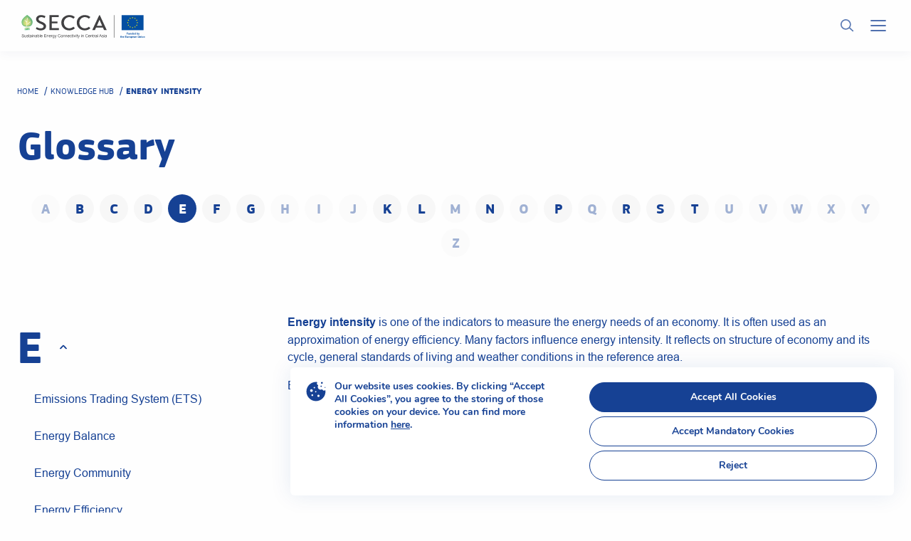

--- FILE ---
content_type: text/html; charset=UTF-8
request_url: https://secca.eu/glossary/energy-intensity/?glossary=e
body_size: 113740
content:
<!doctype html>
<html lang="en-US">
<head>
	<meta charset="UTF-8">
	<meta name="viewport" content="width=device-width, initial-scale=1">
	<link rel="profile" href="https://gmpg.org/xfn/11">
	        	<meta name='robots' content='index, follow, max-image-preview:large, max-snippet:-1, max-video-preview:-1' />
<link rel="alternate" hreflang="en" href="https://secca.eu/glossary/energy-intensity/" />
<link rel="alternate" hreflang="ru" href="https://secca.eu/ru/glossary/energy-intensity/" />
<link rel="alternate" hreflang="x-default" href="https://secca.eu/glossary/energy-intensity/" />

	<!-- This site is optimized with the Yoast SEO plugin v22.2 - https://yoast.com/wordpress/plugins/seo/ -->
	<title>Energy intensity - SECCA</title>
	<link rel="canonical" href="https://secca.eu/glossary/energy-intensity/" />
	<meta property="og:locale" content="en_US" />
	<meta property="og:type" content="article" />
	<meta property="og:title" content="Energy intensity - SECCA" />
	<meta property="og:description" content="Energy intensity is one of the indicators to measure the energy needs of an economy. It is often used as an approximation of energy efficiency. Many factors influence energy intensity. [&hellip;]" />
	<meta property="og:url" content="https://secca.eu/glossary/energy-intensity/" />
	<meta property="og:site_name" content="SECCA" />
	<meta property="article:publisher" content="https://www.facebook.com/secca.eu" />
	<meta property="article:modified_time" content="2023-08-21T10:20:08+00:00" />
	<meta name="twitter:card" content="summary_large_image" />
	<meta name="twitter:site" content="@seccaeu" />
	<script type="application/ld+json" class="yoast-schema-graph">{"@context":"https://schema.org","@graph":[{"@type":"WebPage","@id":"https://secca.eu/glossary/energy-intensity/","url":"https://secca.eu/glossary/energy-intensity/","name":"Energy intensity - SECCA","isPartOf":{"@id":"https://secca.eu/#website"},"datePublished":"2023-03-17T09:16:55+00:00","dateModified":"2023-08-21T10:20:08+00:00","breadcrumb":{"@id":"https://secca.eu/glossary/energy-intensity/#breadcrumb"},"inLanguage":"en-US","potentialAction":[{"@type":"ReadAction","target":["https://secca.eu/glossary/energy-intensity/"]}]},{"@type":"BreadcrumbList","@id":"https://secca.eu/glossary/energy-intensity/#breadcrumb","itemListElement":[{"@type":"ListItem","position":1,"name":"Home","item":"https://secca.eu/"},{"@type":"ListItem","position":2,"name":"Glossary","item":"https://secca.eu/glossary/"},{"@type":"ListItem","position":3,"name":"Energy intensity"}]},{"@type":"WebSite","@id":"https://secca.eu/#website","url":"https://secca.eu/","name":"SECCA","description":"Sustainable Energy Connectivity in Central Asia","publisher":{"@id":"https://secca.eu/#organization"},"potentialAction":[{"@type":"SearchAction","target":{"@type":"EntryPoint","urlTemplate":"https://secca.eu/?s={search_term_string}"},"query-input":"required name=search_term_string"}],"inLanguage":"en-US"},{"@type":"Organization","@id":"https://secca.eu/#organization","name":"SECCA","url":"https://secca.eu/","logo":{"@type":"ImageObject","inLanguage":"en-US","@id":"https://secca.eu/#/schema/logo/image/","url":"https://secca.eu/wp-content/uploads/2023/02/logo.svg","contentUrl":"https://secca.eu/wp-content/uploads/2023/02/logo.svg","width":180,"height":40,"caption":"SECCA"},"image":{"@id":"https://secca.eu/#/schema/logo/image/"},"sameAs":["https://www.facebook.com/secca.eu","https://twitter.com/seccaeu","https://www.linkedin.com/company/seccaeu/","https://www.instagram.com/secca.eu/","https://www.youtube.com/channel/UCGW7iFYh_gxBexVcsNEiNXw"]}]}</script>
	<!-- / Yoast SEO plugin. -->


<link rel="alternate" type="application/rss+xml" title="SECCA &raquo; Feed" href="https://secca.eu/feed/" />
<link rel="alternate" type="application/rss+xml" title="SECCA &raquo; Comments Feed" href="https://secca.eu/comments/feed/" />
<link rel="alternate" type="text/calendar" title="SECCA &raquo; iCal Feed" href="https://secca.eu/tribe_events/?ical=1" />
<link rel="alternate" title="oEmbed (JSON)" type="application/json+oembed" href="https://secca.eu/wp-json/oembed/1.0/embed?url=https%3A%2F%2Fsecca.eu%2Fglossary%2Fenergy-intensity%2F" />
<link rel="alternate" title="oEmbed (XML)" type="text/xml+oembed" href="https://secca.eu/wp-json/oembed/1.0/embed?url=https%3A%2F%2Fsecca.eu%2Fglossary%2Fenergy-intensity%2F&#038;format=xml" />
<style id='wp-img-auto-sizes-contain-inline-css'>
img:is([sizes=auto i],[sizes^="auto," i]){contain-intrinsic-size:3000px 1500px}
/*# sourceURL=wp-img-auto-sizes-contain-inline-css */
</style>
<link rel='stylesheet' id='formidable-css' href='https://secca.eu/wp-content/plugins/formidable/css/formidableforms.css?ver=362054' media='all' />
<style id='wp-emoji-styles-inline-css'>

	img.wp-smiley, img.emoji {
		display: inline !important;
		border: none !important;
		box-shadow: none !important;
		height: 1em !important;
		width: 1em !important;
		margin: 0 0.07em !important;
		vertical-align: -0.1em !important;
		background: none !important;
		padding: 0 !important;
	}
/*# sourceURL=wp-emoji-styles-inline-css */
</style>
<link rel='stylesheet' id='wp-block-library-css' href='https://secca.eu/wp-includes/css/dist/block-library/style.min.css?ver=6.9' media='all' />
<style id='global-styles-inline-css'>
:root{--wp--preset--aspect-ratio--square: 1;--wp--preset--aspect-ratio--4-3: 4/3;--wp--preset--aspect-ratio--3-4: 3/4;--wp--preset--aspect-ratio--3-2: 3/2;--wp--preset--aspect-ratio--2-3: 2/3;--wp--preset--aspect-ratio--16-9: 16/9;--wp--preset--aspect-ratio--9-16: 9/16;--wp--preset--color--black: #000000;--wp--preset--color--cyan-bluish-gray: #abb8c3;--wp--preset--color--white: #ffffff;--wp--preset--color--pale-pink: #f78da7;--wp--preset--color--vivid-red: #cf2e2e;--wp--preset--color--luminous-vivid-orange: #ff6900;--wp--preset--color--luminous-vivid-amber: #fcb900;--wp--preset--color--light-green-cyan: #7bdcb5;--wp--preset--color--vivid-green-cyan: #00d084;--wp--preset--color--pale-cyan-blue: #8ed1fc;--wp--preset--color--vivid-cyan-blue: #0693e3;--wp--preset--color--vivid-purple: #9b51e0;--wp--preset--gradient--vivid-cyan-blue-to-vivid-purple: linear-gradient(135deg,rgb(6,147,227) 0%,rgb(155,81,224) 100%);--wp--preset--gradient--light-green-cyan-to-vivid-green-cyan: linear-gradient(135deg,rgb(122,220,180) 0%,rgb(0,208,130) 100%);--wp--preset--gradient--luminous-vivid-amber-to-luminous-vivid-orange: linear-gradient(135deg,rgb(252,185,0) 0%,rgb(255,105,0) 100%);--wp--preset--gradient--luminous-vivid-orange-to-vivid-red: linear-gradient(135deg,rgb(255,105,0) 0%,rgb(207,46,46) 100%);--wp--preset--gradient--very-light-gray-to-cyan-bluish-gray: linear-gradient(135deg,rgb(238,238,238) 0%,rgb(169,184,195) 100%);--wp--preset--gradient--cool-to-warm-spectrum: linear-gradient(135deg,rgb(74,234,220) 0%,rgb(151,120,209) 20%,rgb(207,42,186) 40%,rgb(238,44,130) 60%,rgb(251,105,98) 80%,rgb(254,248,76) 100%);--wp--preset--gradient--blush-light-purple: linear-gradient(135deg,rgb(255,206,236) 0%,rgb(152,150,240) 100%);--wp--preset--gradient--blush-bordeaux: linear-gradient(135deg,rgb(254,205,165) 0%,rgb(254,45,45) 50%,rgb(107,0,62) 100%);--wp--preset--gradient--luminous-dusk: linear-gradient(135deg,rgb(255,203,112) 0%,rgb(199,81,192) 50%,rgb(65,88,208) 100%);--wp--preset--gradient--pale-ocean: linear-gradient(135deg,rgb(255,245,203) 0%,rgb(182,227,212) 50%,rgb(51,167,181) 100%);--wp--preset--gradient--electric-grass: linear-gradient(135deg,rgb(202,248,128) 0%,rgb(113,206,126) 100%);--wp--preset--gradient--midnight: linear-gradient(135deg,rgb(2,3,129) 0%,rgb(40,116,252) 100%);--wp--preset--font-size--small: 13px;--wp--preset--font-size--medium: 20px;--wp--preset--font-size--large: 36px;--wp--preset--font-size--x-large: 42px;--wp--preset--spacing--20: 0.44rem;--wp--preset--spacing--30: 0.67rem;--wp--preset--spacing--40: 1rem;--wp--preset--spacing--50: 1.5rem;--wp--preset--spacing--60: 2.25rem;--wp--preset--spacing--70: 3.38rem;--wp--preset--spacing--80: 5.06rem;--wp--preset--shadow--natural: 6px 6px 9px rgba(0, 0, 0, 0.2);--wp--preset--shadow--deep: 12px 12px 50px rgba(0, 0, 0, 0.4);--wp--preset--shadow--sharp: 6px 6px 0px rgba(0, 0, 0, 0.2);--wp--preset--shadow--outlined: 6px 6px 0px -3px rgb(255, 255, 255), 6px 6px rgb(0, 0, 0);--wp--preset--shadow--crisp: 6px 6px 0px rgb(0, 0, 0);}:where(.is-layout-flex){gap: 0.5em;}:where(.is-layout-grid){gap: 0.5em;}body .is-layout-flex{display: flex;}.is-layout-flex{flex-wrap: wrap;align-items: center;}.is-layout-flex > :is(*, div){margin: 0;}body .is-layout-grid{display: grid;}.is-layout-grid > :is(*, div){margin: 0;}:where(.wp-block-columns.is-layout-flex){gap: 2em;}:where(.wp-block-columns.is-layout-grid){gap: 2em;}:where(.wp-block-post-template.is-layout-flex){gap: 1.25em;}:where(.wp-block-post-template.is-layout-grid){gap: 1.25em;}.has-black-color{color: var(--wp--preset--color--black) !important;}.has-cyan-bluish-gray-color{color: var(--wp--preset--color--cyan-bluish-gray) !important;}.has-white-color{color: var(--wp--preset--color--white) !important;}.has-pale-pink-color{color: var(--wp--preset--color--pale-pink) !important;}.has-vivid-red-color{color: var(--wp--preset--color--vivid-red) !important;}.has-luminous-vivid-orange-color{color: var(--wp--preset--color--luminous-vivid-orange) !important;}.has-luminous-vivid-amber-color{color: var(--wp--preset--color--luminous-vivid-amber) !important;}.has-light-green-cyan-color{color: var(--wp--preset--color--light-green-cyan) !important;}.has-vivid-green-cyan-color{color: var(--wp--preset--color--vivid-green-cyan) !important;}.has-pale-cyan-blue-color{color: var(--wp--preset--color--pale-cyan-blue) !important;}.has-vivid-cyan-blue-color{color: var(--wp--preset--color--vivid-cyan-blue) !important;}.has-vivid-purple-color{color: var(--wp--preset--color--vivid-purple) !important;}.has-black-background-color{background-color: var(--wp--preset--color--black) !important;}.has-cyan-bluish-gray-background-color{background-color: var(--wp--preset--color--cyan-bluish-gray) !important;}.has-white-background-color{background-color: var(--wp--preset--color--white) !important;}.has-pale-pink-background-color{background-color: var(--wp--preset--color--pale-pink) !important;}.has-vivid-red-background-color{background-color: var(--wp--preset--color--vivid-red) !important;}.has-luminous-vivid-orange-background-color{background-color: var(--wp--preset--color--luminous-vivid-orange) !important;}.has-luminous-vivid-amber-background-color{background-color: var(--wp--preset--color--luminous-vivid-amber) !important;}.has-light-green-cyan-background-color{background-color: var(--wp--preset--color--light-green-cyan) !important;}.has-vivid-green-cyan-background-color{background-color: var(--wp--preset--color--vivid-green-cyan) !important;}.has-pale-cyan-blue-background-color{background-color: var(--wp--preset--color--pale-cyan-blue) !important;}.has-vivid-cyan-blue-background-color{background-color: var(--wp--preset--color--vivid-cyan-blue) !important;}.has-vivid-purple-background-color{background-color: var(--wp--preset--color--vivid-purple) !important;}.has-black-border-color{border-color: var(--wp--preset--color--black) !important;}.has-cyan-bluish-gray-border-color{border-color: var(--wp--preset--color--cyan-bluish-gray) !important;}.has-white-border-color{border-color: var(--wp--preset--color--white) !important;}.has-pale-pink-border-color{border-color: var(--wp--preset--color--pale-pink) !important;}.has-vivid-red-border-color{border-color: var(--wp--preset--color--vivid-red) !important;}.has-luminous-vivid-orange-border-color{border-color: var(--wp--preset--color--luminous-vivid-orange) !important;}.has-luminous-vivid-amber-border-color{border-color: var(--wp--preset--color--luminous-vivid-amber) !important;}.has-light-green-cyan-border-color{border-color: var(--wp--preset--color--light-green-cyan) !important;}.has-vivid-green-cyan-border-color{border-color: var(--wp--preset--color--vivid-green-cyan) !important;}.has-pale-cyan-blue-border-color{border-color: var(--wp--preset--color--pale-cyan-blue) !important;}.has-vivid-cyan-blue-border-color{border-color: var(--wp--preset--color--vivid-cyan-blue) !important;}.has-vivid-purple-border-color{border-color: var(--wp--preset--color--vivid-purple) !important;}.has-vivid-cyan-blue-to-vivid-purple-gradient-background{background: var(--wp--preset--gradient--vivid-cyan-blue-to-vivid-purple) !important;}.has-light-green-cyan-to-vivid-green-cyan-gradient-background{background: var(--wp--preset--gradient--light-green-cyan-to-vivid-green-cyan) !important;}.has-luminous-vivid-amber-to-luminous-vivid-orange-gradient-background{background: var(--wp--preset--gradient--luminous-vivid-amber-to-luminous-vivid-orange) !important;}.has-luminous-vivid-orange-to-vivid-red-gradient-background{background: var(--wp--preset--gradient--luminous-vivid-orange-to-vivid-red) !important;}.has-very-light-gray-to-cyan-bluish-gray-gradient-background{background: var(--wp--preset--gradient--very-light-gray-to-cyan-bluish-gray) !important;}.has-cool-to-warm-spectrum-gradient-background{background: var(--wp--preset--gradient--cool-to-warm-spectrum) !important;}.has-blush-light-purple-gradient-background{background: var(--wp--preset--gradient--blush-light-purple) !important;}.has-blush-bordeaux-gradient-background{background: var(--wp--preset--gradient--blush-bordeaux) !important;}.has-luminous-dusk-gradient-background{background: var(--wp--preset--gradient--luminous-dusk) !important;}.has-pale-ocean-gradient-background{background: var(--wp--preset--gradient--pale-ocean) !important;}.has-electric-grass-gradient-background{background: var(--wp--preset--gradient--electric-grass) !important;}.has-midnight-gradient-background{background: var(--wp--preset--gradient--midnight) !important;}.has-small-font-size{font-size: var(--wp--preset--font-size--small) !important;}.has-medium-font-size{font-size: var(--wp--preset--font-size--medium) !important;}.has-large-font-size{font-size: var(--wp--preset--font-size--large) !important;}.has-x-large-font-size{font-size: var(--wp--preset--font-size--x-large) !important;}
/*# sourceURL=global-styles-inline-css */
</style>

<style id='classic-theme-styles-inline-css'>
/*! This file is auto-generated */
.wp-block-button__link{color:#fff;background-color:#32373c;border-radius:9999px;box-shadow:none;text-decoration:none;padding:calc(.667em + 2px) calc(1.333em + 2px);font-size:1.125em}.wp-block-file__button{background:#32373c;color:#fff;text-decoration:none}
/*# sourceURL=/wp-includes/css/classic-themes.min.css */
</style>
<link rel='stylesheet' id='wpml-legacy-horizontal-list-0-css' href='https://secca.eu/wp-content/plugins/sitepress-multilingual-cms/templates/language-switchers/legacy-list-horizontal/style.min.css?ver=1' media='all' />
<style id='wpml-legacy-horizontal-list-0-inline-css'>
.wpml-ls-statics-footer a, .wpml-ls-statics-footer .wpml-ls-sub-menu a, .wpml-ls-statics-footer .wpml-ls-sub-menu a:link, .wpml-ls-statics-footer li:not(.wpml-ls-current-language) .wpml-ls-link, .wpml-ls-statics-footer li:not(.wpml-ls-current-language) .wpml-ls-link:link {color:#444444;background-color:#ffffff;}.wpml-ls-statics-footer a, .wpml-ls-statics-footer .wpml-ls-sub-menu a:hover,.wpml-ls-statics-footer .wpml-ls-sub-menu a:focus, .wpml-ls-statics-footer .wpml-ls-sub-menu a:link:hover, .wpml-ls-statics-footer .wpml-ls-sub-menu a:link:focus {color:#000000;background-color:#eeeeee;}.wpml-ls-statics-footer .wpml-ls-current-language > a {color:#444444;background-color:#ffffff;}.wpml-ls-statics-footer .wpml-ls-current-language:hover>a, .wpml-ls-statics-footer .wpml-ls-current-language>a:focus {color:#000000;background-color:#eeeeee;}
/*# sourceURL=wpml-legacy-horizontal-list-0-inline-css */
</style>
<link rel='stylesheet' id='wpml-menu-item-0-css' href='https://secca.eu/wp-content/plugins/sitepress-multilingual-cms/templates/language-switchers/menu-item/style.min.css?ver=1' media='all' />
<link rel='stylesheet' id='secca-style-css' href='https://secca.eu/wp-content/themes/secca/build/app.css?ver=2025052016011' media='all' />
<link rel='stylesheet' id='moove_gdpr_frontend-css' href='https://secca.eu/wp-content/plugins/gdpr-cookie-compliance/dist/styles/gdpr-main.css?ver=4.13.4' media='all' />
<style id='moove_gdpr_frontend-inline-css'>
#moove_gdpr_cookie_modal,#moove_gdpr_cookie_info_bar,.gdpr_cookie_settings_shortcode_content{font-family:Nunito,sans-serif}#moove_gdpr_save_popup_settings_button{background-color:#373737;color:#fff}#moove_gdpr_save_popup_settings_button:hover{background-color:#000}#moove_gdpr_cookie_info_bar .moove-gdpr-info-bar-container .moove-gdpr-info-bar-content a.mgbutton,#moove_gdpr_cookie_info_bar .moove-gdpr-info-bar-container .moove-gdpr-info-bar-content button.mgbutton{background-color:#164194}#moove_gdpr_cookie_modal .moove-gdpr-modal-content .moove-gdpr-modal-footer-content .moove-gdpr-button-holder a.mgbutton,#moove_gdpr_cookie_modal .moove-gdpr-modal-content .moove-gdpr-modal-footer-content .moove-gdpr-button-holder button.mgbutton,.gdpr_cookie_settings_shortcode_content .gdpr-shr-button.button-green{background-color:#164194;border-color:#164194}#moove_gdpr_cookie_modal .moove-gdpr-modal-content .moove-gdpr-modal-footer-content .moove-gdpr-button-holder a.mgbutton:hover,#moove_gdpr_cookie_modal .moove-gdpr-modal-content .moove-gdpr-modal-footer-content .moove-gdpr-button-holder button.mgbutton:hover,.gdpr_cookie_settings_shortcode_content .gdpr-shr-button.button-green:hover{background-color:#fff;color:#164194}#moove_gdpr_cookie_modal .moove-gdpr-modal-content .moove-gdpr-modal-close i,#moove_gdpr_cookie_modal .moove-gdpr-modal-content .moove-gdpr-modal-close span.gdpr-icon{background-color:#164194;border:1px solid #164194}#moove_gdpr_cookie_info_bar span.change-settings-button.focus-g,#moove_gdpr_cookie_info_bar span.change-settings-button:focus,#moove_gdpr_cookie_info_bar button.change-settings-button.focus-g,#moove_gdpr_cookie_info_bar button.change-settings-button:focus{-webkit-box-shadow:0 0 1px 3px #164194;-moz-box-shadow:0 0 1px 3px #164194;box-shadow:0 0 1px 3px #164194}#moove_gdpr_cookie_modal .moove-gdpr-modal-content .moove-gdpr-modal-close i:hover,#moove_gdpr_cookie_modal .moove-gdpr-modal-content .moove-gdpr-modal-close span.gdpr-icon:hover,#moove_gdpr_cookie_info_bar span[data-href]>u.change-settings-button{color:#164194}#moove_gdpr_cookie_modal .moove-gdpr-modal-content .moove-gdpr-modal-left-content #moove-gdpr-menu li.menu-item-selected a span.gdpr-icon,#moove_gdpr_cookie_modal .moove-gdpr-modal-content .moove-gdpr-modal-left-content #moove-gdpr-menu li.menu-item-selected button span.gdpr-icon{color:inherit}#moove_gdpr_cookie_modal .moove-gdpr-modal-content .moove-gdpr-modal-left-content #moove-gdpr-menu li a span.gdpr-icon,#moove_gdpr_cookie_modal .moove-gdpr-modal-content .moove-gdpr-modal-left-content #moove-gdpr-menu li button span.gdpr-icon{color:inherit}#moove_gdpr_cookie_modal .gdpr-acc-link{line-height:0;font-size:0;color:transparent;position:absolute}#moove_gdpr_cookie_modal .moove-gdpr-modal-content .moove-gdpr-modal-close:hover i,#moove_gdpr_cookie_modal .moove-gdpr-modal-content .moove-gdpr-modal-left-content #moove-gdpr-menu li a,#moove_gdpr_cookie_modal .moove-gdpr-modal-content .moove-gdpr-modal-left-content #moove-gdpr-menu li button,#moove_gdpr_cookie_modal .moove-gdpr-modal-content .moove-gdpr-modal-left-content #moove-gdpr-menu li button i,#moove_gdpr_cookie_modal .moove-gdpr-modal-content .moove-gdpr-modal-left-content #moove-gdpr-menu li a i,#moove_gdpr_cookie_modal .moove-gdpr-modal-content .moove-gdpr-tab-main .moove-gdpr-tab-main-content a:hover,#moove_gdpr_cookie_info_bar.moove-gdpr-dark-scheme .moove-gdpr-info-bar-container .moove-gdpr-info-bar-content a.mgbutton:hover,#moove_gdpr_cookie_info_bar.moove-gdpr-dark-scheme .moove-gdpr-info-bar-container .moove-gdpr-info-bar-content button.mgbutton:hover,#moove_gdpr_cookie_info_bar.moove-gdpr-dark-scheme .moove-gdpr-info-bar-container .moove-gdpr-info-bar-content a:hover,#moove_gdpr_cookie_info_bar.moove-gdpr-dark-scheme .moove-gdpr-info-bar-container .moove-gdpr-info-bar-content button:hover,#moove_gdpr_cookie_info_bar.moove-gdpr-dark-scheme .moove-gdpr-info-bar-container .moove-gdpr-info-bar-content span.change-settings-button:hover,#moove_gdpr_cookie_info_bar.moove-gdpr-dark-scheme .moove-gdpr-info-bar-container .moove-gdpr-info-bar-content button.change-settings-button:hover,#moove_gdpr_cookie_info_bar.moove-gdpr-dark-scheme .moove-gdpr-info-bar-container .moove-gdpr-info-bar-content u.change-settings-button:hover,#moove_gdpr_cookie_info_bar span[data-href]>u.change-settings-button,#moove_gdpr_cookie_info_bar.moove-gdpr-dark-scheme .moove-gdpr-info-bar-container .moove-gdpr-info-bar-content a.mgbutton.focus-g,#moove_gdpr_cookie_info_bar.moove-gdpr-dark-scheme .moove-gdpr-info-bar-container .moove-gdpr-info-bar-content button.mgbutton.focus-g,#moove_gdpr_cookie_info_bar.moove-gdpr-dark-scheme .moove-gdpr-info-bar-container .moove-gdpr-info-bar-content a.focus-g,#moove_gdpr_cookie_info_bar.moove-gdpr-dark-scheme .moove-gdpr-info-bar-container .moove-gdpr-info-bar-content button.focus-g,#moove_gdpr_cookie_info_bar.moove-gdpr-dark-scheme .moove-gdpr-info-bar-container .moove-gdpr-info-bar-content a.mgbutton:focus,#moove_gdpr_cookie_info_bar.moove-gdpr-dark-scheme .moove-gdpr-info-bar-container .moove-gdpr-info-bar-content button.mgbutton:focus,#moove_gdpr_cookie_info_bar.moove-gdpr-dark-scheme .moove-gdpr-info-bar-container .moove-gdpr-info-bar-content a:focus,#moove_gdpr_cookie_info_bar.moove-gdpr-dark-scheme .moove-gdpr-info-bar-container .moove-gdpr-info-bar-content button:focus,#moove_gdpr_cookie_info_bar.moove-gdpr-dark-scheme .moove-gdpr-info-bar-container .moove-gdpr-info-bar-content span.change-settings-button.focus-g,span.change-settings-button:focus,button.change-settings-button.focus-g,button.change-settings-button:focus,#moove_gdpr_cookie_info_bar.moove-gdpr-dark-scheme .moove-gdpr-info-bar-container .moove-gdpr-info-bar-content u.change-settings-button.focus-g,#moove_gdpr_cookie_info_bar.moove-gdpr-dark-scheme .moove-gdpr-info-bar-container .moove-gdpr-info-bar-content u.change-settings-button:focus{color:#164194}#moove_gdpr_cookie_modal.gdpr_lightbox-hide{display:none}
/*# sourceURL=moove_gdpr_frontend-inline-css */
</style>
<script id="wpml-cookie-js-extra">
var wpml_cookies = {"wp-wpml_current_language":{"value":"en","expires":1,"path":"/"}};
var wpml_cookies = {"wp-wpml_current_language":{"value":"en","expires":1,"path":"/"}};
//# sourceURL=wpml-cookie-js-extra
</script>
<script src="https://secca.eu/wp-content/plugins/sitepress-multilingual-cms/res/js/cookies/language-cookie.js?ver=4.6.9" id="wpml-cookie-js" defer data-wp-strategy="defer"></script>
<script src="https://secca.eu/wp-includes/js/jquery/jquery.min.js?ver=3.7.1" id="jquery-core-js"></script>
<script src="https://secca.eu/wp-includes/js/jquery/jquery-migrate.min.js?ver=3.4.1" id="jquery-migrate-js"></script>
<script id="secca-script-js-extra">
var secca = {"ajaxurl":"https://secca.eu/wp-admin/admin-ajax.php","nonce":"49f2b438bc","get_template_directory_uri":"https://secca.eu/wp-content/themes/secca","get_locale":"en_US"};
//# sourceURL=secca-script-js-extra
</script>
<script src="https://secca.eu/wp-content/themes/secca/build/app.js?ver=2025052016011" id="secca-script-js"></script>
<link rel="https://api.w.org/" href="https://secca.eu/wp-json/" /><link rel="EditURI" type="application/rsd+xml" title="RSD" href="https://secca.eu/xmlrpc.php?rsd" />
<meta name="generator" content="WordPress 6.9" />
<link rel='shortlink' href='https://secca.eu/?p=522' />
<meta name="generator" content="WPML ver:4.6.9 stt:1,45;" />
<meta name="tec-api-version" content="v1"><meta name="tec-api-origin" content="https://secca.eu"><link rel="alternate" href="https://secca.eu/wp-json/tribe/events/v1/" /><link rel="icon" href="https://secca.eu/wp-content/uploads/2023/03/favicon-150x150.png" sizes="32x32" />
<link rel="icon" href="https://secca.eu/wp-content/uploads/2023/03/favicon.png" sizes="192x192" />
<link rel="apple-touch-icon" href="https://secca.eu/wp-content/uploads/2023/03/favicon.png" />
<meta name="msapplication-TileImage" content="https://secca.eu/wp-content/uploads/2023/03/favicon.png" />
	<!-- Google tag (gtag.js) --> 
	<script async src="https://www.googletagmanager.com/gtag/js?id=G-C3EY9R3JZB"></script> 
	<script> window.dataLayer = window.dataLayer || []; function gtag(){dataLayer.push(arguments);} gtag('js', new Date()); gtag('config', 'G-C3EY9R3JZB'); </script>
</head>

<body class="wp-singular secca_glossary-template-default single single-secca_glossary postid-522 wp-theme-secca sticky-header sticky-header-show tribe-no-js">
<div id="page" class="site">
	<a class="skip-link screen-reader-text" href="#primary">Skip to content</a>
		<header id="masthead" class="site-header">
		<div class="container container-main">
			<div class="site-branding">
													<a class="site-logo" href="https://secca.eu" rel="home">
						<img src="https://secca.eu/wp-content/uploads/2023/02/logo.svg" alt="logo">
					</a>
							</div><!-- .site-branding -->
			<div class="site-nav-wrap">
				<nav id="site-nav" class="site-nav">
					<div class="site-nav-inner">
						<div class="nav nav-primary"><ul id="primary-menu" class="nav-ul"><li id="menu-item-361" class="menu-item menu-item-type-post_type menu-item-object-page menu-item-has-children menu-item-361"><a href="https://secca.eu/about-us/"><span class="title">About us</span><span class="drop"><svg width="9" height="6" viewBox="0 0 9 6" fill="none" xmlns="http://www.w3.org/2000/svg">
<path d="M8.77803 0.709924C8.92601 0.849873 9 1.02799 9 1.24427C9 1.46056 8.92601 1.63868 8.77803 1.77863L5.06502 5.29008C4.98431 5.36641 4.89686 5.42061 4.80269 5.45267C4.70852 5.48422 4.60762 5.5 4.5 5.5C4.39238 5.5 4.28798 5.48092 4.18682 5.44275C4.08619 5.40458 4.00224 5.35369 3.93498 5.29008L0.221974 1.77863C0.0739922 1.63868 1.19209e-07 1.46056 1.19209e-07 1.24427C1.19209e-07 1.02799 0.0739922 0.849873 0.221974 0.709924C0.369956 0.569975 0.558296 0.5 0.786996 0.5C1.0157 0.5 1.20404 0.569975 1.35202 0.709924L4.5 3.68702L7.64798 0.709924C7.79596 0.569975 7.98431 0.5 8.213 0.5C8.4417 0.5 8.63005 0.569975 8.77803 0.709924Z" fill="#164194"/>
</svg></span></a>
<ul class="sub-menu">
	<li id="menu-item-366" class="menu-item menu-item-type-post_type menu-item-object-page menu-item-366"><a href="https://secca.eu/about-us/overview/"><span class="title">Overview</span></a></li>
	<li id="menu-item-365" class="menu-item menu-item-type-post_type menu-item-object-page menu-item-365"><a href="https://secca.eu/about-us/beneficiary-countries/"><span class="title">Beneficiary countries</span></a></li>
	<li id="menu-item-364" class="menu-item menu-item-type-post_type menu-item-object-page menu-item-364"><a href="https://secca.eu/about-us/project-team/"><span class="title">Project team</span></a></li>
	<li id="menu-item-363" class="menu-item menu-item-type-post_type menu-item-object-page menu-item-363"><a href="https://secca.eu/about-us/documents/"><span class="title">Reports &#038; documents</span></a></li>
	<li id="menu-item-362" class="menu-item menu-item-type-post_type menu-item-object-page menu-item-362"><a href="https://secca.eu/about-us/consortium-partners/"><span class="title">Consortium partners</span></a></li>
</ul>
</li>
<li id="menu-item-367" class="menu-item menu-item-type-post_type menu-item-object-page menu-item-367"><a href="https://secca.eu/events/"><span class="title">Events</span></a></li>
<li id="menu-item-368" class="menu-item menu-item-type-post_type menu-item-object-page menu-item-has-children menu-item-368"><a href="https://secca.eu/knowledge-hub/"><span class="title">Knowledge hub</span><span class="drop"><svg width="9" height="6" viewBox="0 0 9 6" fill="none" xmlns="http://www.w3.org/2000/svg">
<path d="M8.77803 0.709924C8.92601 0.849873 9 1.02799 9 1.24427C9 1.46056 8.92601 1.63868 8.77803 1.77863L5.06502 5.29008C4.98431 5.36641 4.89686 5.42061 4.80269 5.45267C4.70852 5.48422 4.60762 5.5 4.5 5.5C4.39238 5.5 4.28798 5.48092 4.18682 5.44275C4.08619 5.40458 4.00224 5.35369 3.93498 5.29008L0.221974 1.77863C0.0739922 1.63868 1.19209e-07 1.46056 1.19209e-07 1.24427C1.19209e-07 1.02799 0.0739922 0.849873 0.221974 0.709924C0.369956 0.569975 0.558296 0.5 0.786996 0.5C1.0157 0.5 1.20404 0.569975 1.35202 0.709924L4.5 3.68702L7.64798 0.709924C7.79596 0.569975 7.98431 0.5 8.213 0.5C8.4417 0.5 8.63005 0.569975 8.77803 0.709924Z" fill="#164194"/>
</svg></span></a>
<ul class="sub-menu">
	<li id="menu-item-371" class="menu-item menu-item-type-taxonomy menu-item-object-tax_knowledge_cat menu-item-371"><a href="https://secca.eu/knowledge-hub/eu-policies-and-regulations/"><span class="title">EU policies and regulations</span></a></li>
	<li id="menu-item-375" class="menu-item menu-item-type-taxonomy menu-item-object-tax_knowledge_cat menu-item-375"><a href="https://secca.eu/knowledge-hub/practices/"><span class="title">EE and RE implementation practices</span></a></li>
	<li id="menu-item-372" class="menu-item menu-item-type-taxonomy menu-item-object-tax_knowledge_cat menu-item-372"><a href="https://secca.eu/knowledge-hub/financing/"><span class="title">Financing EE and RE</span></a></li>
	<li id="menu-item-373" class="menu-item menu-item-type-taxonomy menu-item-object-tax_knowledge_cat menu-item-373"><a href="https://secca.eu/knowledge-hub/statistics/"><span class="title">Energy statistics</span></a></li>
	<li id="menu-item-374" class="menu-item menu-item-type-taxonomy menu-item-object-tax_knowledge_cat menu-item-374"><a href="https://secca.eu/knowledge-hub/modelling/"><span class="title">Energy modelling</span></a></li>
	<li id="menu-item-376" class="menu-item menu-item-type-taxonomy menu-item-object-tax_knowledge_cat menu-item-376"><a href="https://secca.eu/knowledge-hub/horizoneu/"><span class="title">Horizon Europe</span></a></li>
	<li id="menu-item-6950" class="menu-item menu-item-type-custom menu-item-object-custom menu-item-6950"><a href="/knowledge-hub/#newsletter"><span class="title">Newsletter</span></a></li>
	<li id="menu-item-37" class="menu-item menu-item-type-custom menu-item-object-custom menu-item-37"><a href="/knowledge-hub/#glossary"><span class="title">Glossary</span></a></li>
</ul>
</li>
<li id="menu-item-370" class="menu-item menu-item-type-post_type menu-item-object-page menu-item-370"><a href="https://secca.eu/news/"><span class="title">News</span></a></li>
<li id="menu-item-369" class="menu-item menu-item-type-post_type menu-item-object-page menu-item-369"><a href="https://secca.eu/contact-us/"><span class="title">Contacts</span></a></li>
</ul></div>						<div class="nav nav-search nav-search-desktop">
														<form role="search" method="get" class="search-form" action="https://secca.eu/" autocomplete="off">
								<label class="form-control-inline">
									<span class="btn btn-icon">
										<svg width="24" height="24" viewBox="0 0 24 24" fill="none" xmlns="http://www.w3.org/2000/svg">
    <path fill-rule="evenodd" clip-rule="evenodd" d="M4.7 10.3437C4.7 7.22679 7.22679 4.7 10.3437 4.7C13.4607 4.7 15.9875 7.22679 15.9875 10.3437C15.9875 11.7015 15.508 12.9473 14.7091 13.921C14.6253 13.9653 14.5476 14.0245 14.4799 14.0984C14.4106 14.174 14.3575 14.2587 14.3205 14.3483C13.3003 15.3615 11.8951 15.9875 10.3437 15.9875C7.22679 15.9875 4.7 13.4607 4.7 10.3437ZM15.1672 15.8815C13.8769 17.0063 12.1899 17.6875 10.3437 17.6875C6.2879 17.6875 3 14.3996 3 10.3437C3 6.2879 6.2879 3 10.3437 3C14.3996 3 17.6875 6.2879 17.6875 10.3437C17.6875 11.941 17.1775 13.4192 16.3116 14.6243L20.8758 18.8082C21.2219 19.1254 21.2453 19.6631 20.928 20.0092C20.6108 20.3552 20.0731 20.3786 19.7271 20.0614L15.1672 15.8815Z" fill="rgb(22 65 148 / 70%)"></path>
</svg>									</span>
									<input type="text" class="form-control search-field" placeholder="Search" value="" name="s" title="Search for:" />
									<span class="btn btn-icon btn-close">
										<svg width="18" height="18" viewBox="0 0 18 18" fill="none" xmlns="http://www.w3.org/2000/svg">
    <path d="M4 14L14 4" stroke="#164194" stroke-width="1.25" stroke-linecap="round"></path>
    <path d="M4 4L14 14" stroke="#164194" stroke-width="1.25" stroke-linecap="round"></path>
</svg>									</span>
								</label>
							</form>
							<div class="site-nav-search-result"><div class="loading"><svg xmlns="http://www.w3.org/2000/svg" xmlns:xlink="http://www.w3.org/1999/xlink" style="margin:auto;display:block;" width="150px" height="150px" viewBox="0 0 100 100" preserveAspectRatio="xMidYMid">
    <g transform="translate(20 50)">
    <circle cx="0" cy="0" r="6" fill="#FFFFFF">
    <animateTransform attributeName="transform" type="scale" begin="-0.375s" calcMode="spline" keySplines="0.3 0 0.7 1;0.3 0 0.7 1" values="0;1;0" keyTimes="0;0.5;1" dur="1s" repeatCount="indefinite"></animateTransform>
    </circle>
    </g><g transform="translate(40 50)">
    <circle cx="0" cy="0" r="6" fill="#FFFFFF">
    <animateTransform attributeName="transform" type="scale" begin="-0.25s" calcMode="spline" keySplines="0.3 0 0.7 1;0.3 0 0.7 1" values="0;1;0" keyTimes="0;0.5;1" dur="1s" repeatCount="indefinite"></animateTransform>
    </circle>
    </g><g transform="translate(60 50)">
    <circle cx="0" cy="0" r="6" fill="#FFFFFF">
    <animateTransform attributeName="transform" type="scale" begin="-0.125s" calcMode="spline" keySplines="0.3 0 0.7 1;0.3 0 0.7 1" values="0;1;0" keyTimes="0;0.5;1" dur="1s" repeatCount="indefinite"></animateTransform>
    </circle>
    </g><g transform="translate(80 50)">
    <circle cx="0" cy="0" r="6" fill="#FFFFFF">
    <animateTransform attributeName="transform" type="scale" begin="0s" calcMode="spline" keySplines="0.3 0 0.7 1;0.3 0 0.7 1" values="0;1;0" keyTimes="0;0.5;1" dur="1s" repeatCount="indefinite"></animateTransform>
    </circle>
    </g>
</svg></div><div class="results"></div></div>
						</div>
						<div class="nav nav-lang"><ul id="primary-menu-lang" class="nav-ul"><li id="menu-item-wpml-ls-14-ru" class="menu-item wpml-ls-slot-14 wpml-ls-item wpml-ls-item-ru wpml-ls-menu-item wpml-ls-first-item wpml-ls-last-item menu-item-type-wpml_ls_menu_item menu-item-object-wpml_ls_menu_item menu-item-wpml-ls-14-ru"><a href="https://secca.eu/ru/glossary/energy-intensity/" title="RU"><span class="title"><span class="wpml-ls-native" lang="ru">RU</span></span><span class="drop"></span></a></li>
</ul></div>					</div>
					<!-- <div class="header-contact-mobile">
																	</div> -->
				</nav><!-- #site-nav -->
				<div class="nav nav-search nav-search-mobile focus-off">
										<form role="search" method="get" class="search-form" action="https://secca.eu/" autocomplete="off">
						<label class="form-control-inline">
							<span class="btn btn-icon">
								<svg width="24" height="24" viewBox="0 0 24 24" fill="none" xmlns="http://www.w3.org/2000/svg">
    <path fill-rule="evenodd" clip-rule="evenodd" d="M4.7 10.3437C4.7 7.22679 7.22679 4.7 10.3437 4.7C13.4607 4.7 15.9875 7.22679 15.9875 10.3437C15.9875 11.7015 15.508 12.9473 14.7091 13.921C14.6253 13.9653 14.5476 14.0245 14.4799 14.0984C14.4106 14.174 14.3575 14.2587 14.3205 14.3483C13.3003 15.3615 11.8951 15.9875 10.3437 15.9875C7.22679 15.9875 4.7 13.4607 4.7 10.3437ZM15.1672 15.8815C13.8769 17.0063 12.1899 17.6875 10.3437 17.6875C6.2879 17.6875 3 14.3996 3 10.3437C3 6.2879 6.2879 3 10.3437 3C14.3996 3 17.6875 6.2879 17.6875 10.3437C17.6875 11.941 17.1775 13.4192 16.3116 14.6243L20.8758 18.8082C21.2219 19.1254 21.2453 19.6631 20.928 20.0092C20.6108 20.3552 20.0731 20.3786 19.7271 20.0614L15.1672 15.8815Z" fill="rgb(22 65 148 / 70%)"></path>
</svg>							</span>
							<input type="text" class="form-control search-field" placeholder="Search" value="" name="s" title="Search for:" />
							<span class="btn btn-icon btn-close">
								<svg width="18" height="18" viewBox="0 0 18 18" fill="none" xmlns="http://www.w3.org/2000/svg">
    <path d="M4 14L14 4" stroke="#164194" stroke-width="1.25" stroke-linecap="round"></path>
    <path d="M4 4L14 14" stroke="#164194" stroke-width="1.25" stroke-linecap="round"></path>
</svg>							</span>
						</label>
					</form>
					<div class="site-nav-search-result site-nav-search-result-mobile"><div class="loading"><svg xmlns="http://www.w3.org/2000/svg" xmlns:xlink="http://www.w3.org/1999/xlink" style="margin:auto;display:block;" width="150px" height="150px" viewBox="0 0 100 100" preserveAspectRatio="xMidYMid">
    <g transform="translate(20 50)">
    <circle cx="0" cy="0" r="6" fill="#FFFFFF">
    <animateTransform attributeName="transform" type="scale" begin="-0.375s" calcMode="spline" keySplines="0.3 0 0.7 1;0.3 0 0.7 1" values="0;1;0" keyTimes="0;0.5;1" dur="1s" repeatCount="indefinite"></animateTransform>
    </circle>
    </g><g transform="translate(40 50)">
    <circle cx="0" cy="0" r="6" fill="#FFFFFF">
    <animateTransform attributeName="transform" type="scale" begin="-0.25s" calcMode="spline" keySplines="0.3 0 0.7 1;0.3 0 0.7 1" values="0;1;0" keyTimes="0;0.5;1" dur="1s" repeatCount="indefinite"></animateTransform>
    </circle>
    </g><g transform="translate(60 50)">
    <circle cx="0" cy="0" r="6" fill="#FFFFFF">
    <animateTransform attributeName="transform" type="scale" begin="-0.125s" calcMode="spline" keySplines="0.3 0 0.7 1;0.3 0 0.7 1" values="0;1;0" keyTimes="0;0.5;1" dur="1s" repeatCount="indefinite"></animateTransform>
    </circle>
    </g><g transform="translate(80 50)">
    <circle cx="0" cy="0" r="6" fill="#FFFFFF">
    <animateTransform attributeName="transform" type="scale" begin="0s" calcMode="spline" keySplines="0.3 0 0.7 1;0.3 0 0.7 1" values="0;1;0" keyTimes="0;0.5;1" dur="1s" repeatCount="indefinite"></animateTransform>
    </circle>
    </g>
</svg></div><div class="results"></div></div>
				</div>
				<button class="btn btn-icon btn-menu-toggle">
					<span class="icon icon-x">
						<svg xmlns="http://www.w3.org/2000/svg" width="18" height="18" viewBox="0 0 18 18" fill="none">
<path d="M17 17L1 1M17 1L1 17" stroke="#164194" stroke-width="1.6" stroke-linecap="round" stroke-linejoin="round"/>
</svg>					</span>
					<span class="icon icon-menu">
						<svg width="24" height="24" viewBox="0 0 24 24" fill="none" xmlns="http://www.w3.org/2000/svg">
<path d="M2.00333 5H22M2 12H21.9917M2.00333 19H21.9917" stroke="#164194" stroke-width="1.6" stroke-linecap="round" stroke-linejoin="round"/>
</svg>
					</span>
				</button>
			</div><!-- .site-nav-wrap -->

		</div>
	</header><!-- #masthead -->
		<main id="primary" class="site-main  no-thumbnail  ">
		<input type="hidden" name="posts_per_page" value="6">
<input type="hidden" name="permalink" value="https://secca.eu/glossary/energy-intensity/">
<input type="hidden" name="knowledge_format" value="glossary">
<div class="single-site-main single-secca_knowledge-site-main">
    <div class="single-hero">
        <div class="container">
            <div class="single-breadcrumb">
                    <ul class="list-breadcrumb">
        <li>
                            <a href="https://secca.eu/">Home</a>
                    </li>
                <li>
                            <a href="https://secca.eu/knowledge-hub/">Knowledge hub</a>
                    </li>
                                <li class="active">
            <div>Energy intensity</div>
        </li>
            </ul>
                </div>
            <div class="single-hero-content">
                                                        <h2 class="title">Glossary</h2>
                                                                    </div>
        </div>
    </div>
        <div class="single-glossary-letters">
        <div class="container">
                <div class="glossary-letters ">
        <div class="items">
                    <div class="item disabled ">
                <a class="item-inner" href="#">
                    <h4 class="the-letter">a</h4>
                </a>
            </div>
                        <div class="item  ">
                <a class="item-inner" href="https://secca.eu/glossary/biofuels/?glossary=b">
                    <h4 class="the-letter">b</h4>
                </a>
            </div>
                        <div class="item  ">
                <a class="item-inner" href="https://secca.eu/glossary/carbon-dioxide/?glossary=c">
                    <h4 class="the-letter">c</h4>
                </a>
            </div>
                        <div class="item  ">
                <a class="item-inner" href="https://secca.eu/glossary/decarbonisation/?glossary=d">
                    <h4 class="the-letter">d</h4>
                </a>
            </div>
                        <div class="item  active">
                <a class="item-inner" href="https://secca.eu/glossary/ets/?glossary=e">
                    <h4 class="the-letter">e</h4>
                </a>
            </div>
                        <div class="item  ">
                <a class="item-inner" href="https://secca.eu/glossary/fip/?glossary=f">
                    <h4 class="the-letter">f</h4>
                </a>
            </div>
                        <div class="item  ">
                <a class="item-inner" href="https://secca.eu/glossary/global-gateway/?glossary=g">
                    <h4 class="the-letter">g</h4>
                </a>
            </div>
                        <div class="item disabled ">
                <a class="item-inner" href="#">
                    <h4 class="the-letter">h</h4>
                </a>
            </div>
                        <div class="item disabled ">
                <a class="item-inner" href="#">
                    <h4 class="the-letter">i</h4>
                </a>
            </div>
                        <div class="item disabled ">
                <a class="item-inner" href="#">
                    <h4 class="the-letter">j</h4>
                </a>
            </div>
                        <div class="item  ">
                <a class="item-inner" href="https://secca.eu/glossary/kyoto-protocol/?glossary=k">
                    <h4 class="the-letter">k</h4>
                </a>
            </div>
                        <div class="item  ">
                <a class="item-inner" href="https://secca.eu/glossary/liquid-biofuels/?glossary=l">
                    <h4 class="the-letter">l</h4>
                </a>
            </div>
                        <div class="item disabled ">
                <a class="item-inner" href="#">
                    <h4 class="the-letter">m</h4>
                </a>
            </div>
                        <div class="item  ">
                <a class="item-inner" href="https://secca.eu/glossary/ndc/?glossary=n">
                    <h4 class="the-letter">n</h4>
                </a>
            </div>
                        <div class="item disabled ">
                <a class="item-inner" href="#">
                    <h4 class="the-letter">o</h4>
                </a>
            </div>
                        <div class="item  ">
                <a class="item-inner" href="https://secca.eu/glossary/paris-agreement/?glossary=p">
                    <h4 class="the-letter">p</h4>
                </a>
            </div>
                        <div class="item disabled ">
                <a class="item-inner" href="#">
                    <h4 class="the-letter">q</h4>
                </a>
            </div>
                        <div class="item  ">
                <a class="item-inner" href="https://secca.eu/glossary/renewable-energy/?glossary=r">
                    <h4 class="the-letter">r</h4>
                </a>
            </div>
                        <div class="item  ">
                <a class="item-inner" href="https://secca.eu/glossary/solid-biofuels/?glossary=s">
                    <h4 class="the-letter">s</h4>
                </a>
            </div>
                        <div class="item  ">
                <a class="item-inner" href="https://secca.eu/glossary/tariff-degression/?glossary=t">
                    <h4 class="the-letter">t</h4>
                </a>
            </div>
                        <div class="item disabled ">
                <a class="item-inner" href="#">
                    <h4 class="the-letter">u</h4>
                </a>
            </div>
                        <div class="item disabled ">
                <a class="item-inner" href="#">
                    <h4 class="the-letter">v</h4>
                </a>
            </div>
                        <div class="item disabled ">
                <a class="item-inner" href="#">
                    <h4 class="the-letter">w</h4>
                </a>
            </div>
                        <div class="item disabled ">
                <a class="item-inner" href="#">
                    <h4 class="the-letter">x</h4>
                </a>
            </div>
                        <div class="item disabled ">
                <a class="item-inner" href="#">
                    <h4 class="the-letter">y</h4>
                </a>
            </div>
                        <div class="item disabled ">
                <a class="item-inner" href="#">
                    <h4 class="the-letter">z</h4>
                </a>
            </div>
                    </div>
    </div>
            </div>
    </div>
        <div class="single-content">
        <div class="container">
            <div class="single-content-inner">
                <div class="single-content-side">
                    <div class="single-content-side-inner">
                                                                                                                                                                                                                                                                                                                                                                                                                                                                                                                                                                                                                                                                                                                        
                                                                                                                                                                                                                                                                            
                                                                                                                                                                                                                                                                            
                                                                                                                                <div class="single-category single-category-desktop single-glossary single-glossary-desktop">
                                <div class="items">
                                                                        <div class="item item-knowledge-category list-item-radio active" data-active="active">
                                        <div class="item-title">
                                            <div class="text">e</div>
                                            <div class="icon">
                                                <svg width="9" height="5" viewBox="0 0 9 5" fill="none" xmlns="http://www.w3.org/2000/svg">
                                                <path d="M8.77803 0.209924C8.92601 0.349873 9 0.52799 9 0.744275C9 0.96056 8.92601 1.13868 8.77803 1.27863L5.06502 4.79008C4.9843 4.86641 4.89686 4.92061 4.80269 4.95267C4.70852 4.98422 4.60762 5 4.5 5C4.39238 5 4.28798 4.98092 4.18682 4.94275C4.08619 4.90458 4.00224 4.85369 3.93498 4.79008L0.221974 1.27863C0.0739918 1.13868 0 0.96056 0 0.744275C0 0.52799 0.0739918 0.349873 0.221974 0.209924C0.369956 0.0699749 0.558296 0 0.786996 0C1.0157 0 1.20404 0.0699749 1.35202 0.209924L4.5 3.18702L7.64798 0.209924C7.79596 0.0699749 7.98431 0 8.213 0C8.4417 0 8.63005 0.0699749 8.77803 0.209924Z" fill="#164194"/>
                                                </svg>
                                            </div>
                                        </div>
                                        <div class="item-knowledges" style="display:block">
                                                                                                                                                                                                                
                                            <div class="item ">
                                                <a href="https://secca.eu/glossary/ets/?glossary=e">Emissions Trading System (ETS)</a>
                                            </div>
                                            
                                                                                                                                
                                            <div class="item ">
                                                <a href="https://secca.eu/glossary/energy-balance/?glossary=e">Energy Balance</a>
                                            </div>
                                            
                                                                                                                                
                                            <div class="item ">
                                                <a href="https://secca.eu/glossary/energy-community/?glossary=e">Energy Community</a>
                                            </div>
                                            
                                                                                                                                
                                            <div class="item ">
                                                <a href="https://secca.eu/glossary/energy-efficiency/?glossary=e">Energy Efficiency</a>
                                            </div>
                                            
                                                                                                                                
                                            <div class="item active">
                                                <a href="https://secca.eu/glossary/energy-intensity/?glossary=e">Energy intensity</a>
                                            </div>
                                            
                                                                                                                                
                                            <div class="item ">
                                                <a href="https://secca.eu/glossary/energy-intensity-indicators/?glossary=e">Energy intensity indicators</a>
                                            </div>
                                            
                                                                                                                                
                                            <div class="item ">
                                                <a href="https://secca.eu/glossary/energy-modelling/?glossary=e">Energy modelling</a>
                                            </div>
                                            
                                                                                                                                
                                            <div class="item ">
                                                <a href="https://secca.eu/glossary/esco/?glossary=e">Energy Service Company (ESCO)</a>
                                            </div>
                                            
                                                                                                                                
                                            <div class="item ">
                                                <a href="https://secca.eu/glossary/energy-statistics/?glossary=e">Energy statistics</a>
                                            </div>
                                            
                                                                                                                                                        </div>
                                    </div>
                                                                        <div class="item item-knowledge-category list-item-radio " data-active="">
                                        <div class="item-title">
                                            <div class="text">f</div>
                                            <div class="icon">
                                                <svg width="9" height="5" viewBox="0 0 9 5" fill="none" xmlns="http://www.w3.org/2000/svg">
                                                <path d="M8.77803 0.209924C8.92601 0.349873 9 0.52799 9 0.744275C9 0.96056 8.92601 1.13868 8.77803 1.27863L5.06502 4.79008C4.9843 4.86641 4.89686 4.92061 4.80269 4.95267C4.70852 4.98422 4.60762 5 4.5 5C4.39238 5 4.28798 4.98092 4.18682 4.94275C4.08619 4.90458 4.00224 4.85369 3.93498 4.79008L0.221974 1.27863C0.0739918 1.13868 0 0.96056 0 0.744275C0 0.52799 0.0739918 0.349873 0.221974 0.209924C0.369956 0.0699749 0.558296 0 0.786996 0C1.0157 0 1.20404 0.0699749 1.35202 0.209924L4.5 3.18702L7.64798 0.209924C7.79596 0.0699749 7.98431 0 8.213 0C8.4417 0 8.63005 0.0699749 8.77803 0.209924Z" fill="#164194"/>
                                                </svg>
                                            </div>
                                        </div>
                                        <div class="item-knowledges" style="display:none">
                                                                                                                                                                                                                
                                            <div class="item ">
                                                <a href="https://secca.eu/glossary/fip/?glossary=f">Feed-in premium (FIP)</a>
                                            </div>
                                            
                                                                                                                                
                                            <div class="item ">
                                                <a href="https://secca.eu/glossary/fit/?glossary=f">Feed-in tariff (FIT)</a>
                                            </div>
                                            
                                                                                                                                
                                            <div class="item ">
                                                <a href="https://secca.eu/glossary/fossil-fuels/?glossary=f">Fossil fuels</a>
                                            </div>
                                            
                                                                                                                                                        </div>
                                    </div>
                                                                        <div class="item item-knowledge-category list-item-radio " data-active="">
                                        <div class="item-title">
                                            <div class="text">g</div>
                                            <div class="icon">
                                                <svg width="9" height="5" viewBox="0 0 9 5" fill="none" xmlns="http://www.w3.org/2000/svg">
                                                <path d="M8.77803 0.209924C8.92601 0.349873 9 0.52799 9 0.744275C9 0.96056 8.92601 1.13868 8.77803 1.27863L5.06502 4.79008C4.9843 4.86641 4.89686 4.92061 4.80269 4.95267C4.70852 4.98422 4.60762 5 4.5 5C4.39238 5 4.28798 4.98092 4.18682 4.94275C4.08619 4.90458 4.00224 4.85369 3.93498 4.79008L0.221974 1.27863C0.0739918 1.13868 0 0.96056 0 0.744275C0 0.52799 0.0739918 0.349873 0.221974 0.209924C0.369956 0.0699749 0.558296 0 0.786996 0C1.0157 0 1.20404 0.0699749 1.35202 0.209924L4.5 3.18702L7.64798 0.209924C7.79596 0.0699749 7.98431 0 8.213 0C8.4417 0 8.63005 0.0699749 8.77803 0.209924Z" fill="#164194"/>
                                                </svg>
                                            </div>
                                        </div>
                                        <div class="item-knowledges" style="display:none">
                                                                                                                                                                                                                
                                            <div class="item ">
                                                <a href="https://secca.eu/glossary/global-gateway/?glossary=g">Global Gateway Strategy</a>
                                            </div>
                                            
                                                                                                                                
                                            <div class="item ">
                                                <a href="https://secca.eu/glossary/green-certificates/?glossary=g">Green Certificates</a>
                                            </div>
                                            
                                                                                                                                
                                            <div class="item ">
                                                <a href="https://secca.eu/glossary/green-deal/?glossary=g">Green Deal</a>
                                            </div>
                                            
                                                                                                                                
                                            <div class="item ">
                                                <a href="https://secca.eu/glossary/green-hydrogen/?glossary=g">Green Hydrogen</a>
                                            </div>
                                            
                                                                                                                                
                                            <div class="item ">
                                                <a href="https://secca.eu/glossary/ghg/?glossary=g">Greenhouse gas (GHG)</a>
                                            </div>
                                            
                                                                                                                                                        </div>
                                    </div>
                                                                    </div>
                            </div>
                            <div class="single-category single-category-mobile single-glossary single-glossary-mobile">
                                <div class="item-knowledge-categories sub-item item-single-glossary">
                                    <div class="item-title ">
                                        <div class="text" data-default_text="Select topic">Energy intensity</div>
                                        <div class="icon">
                                            <svg width="9" height="5" viewBox="0 0 9 5" fill="none" xmlns="http://www.w3.org/2000/svg">
                                            <path d="M8.77803 0.209924C8.92601 0.349873 9 0.52799 9 0.744275C9 0.96056 8.92601 1.13868 8.77803 1.27863L5.06502 4.79008C4.9843 4.86641 4.89686 4.92061 4.80269 4.95267C4.70852 4.98422 4.60762 5 4.5 5C4.39238 5 4.28798 4.98092 4.18682 4.94275C4.08619 4.90458 4.00224 4.85369 3.93498 4.79008L0.221974 1.27863C0.0739918 1.13868 0 0.96056 0 0.744275C0 0.52799 0.0739918 0.349873 0.221974 0.209924C0.369956 0.0699749 0.558296 0 0.786996 0C1.0157 0 1.20404 0.0699749 1.35202 0.209924L4.5 3.18702L7.64798 0.209924C7.79596 0.0699749 7.98431 0 8.213 0C8.4417 0 8.63005 0.0699749 8.77803 0.209924Z" fill="#164194"/>
                                            </svg>
                                        </div>
                                    </div>
                                    <div class="item-list">
                                        <div class="list-radios">
                                            <ul class="list-ul-radios">
                                                <li class="list-item-radio">    <div class="radio custom-form-radio module-form-radio  left   ">
        <label>
            <input type="radio" name="secca_knowledge_item" value="https://secca.eu/glossary/ets/?glossary=e" data-label="Emissions Trading System (ETS)" class="form-control form-control-radio"   data-letter="e"  data-id="497"  data-url="https://secca.eu/glossary/ets/?glossary=e"  >
            <span class="box">
                <span class="box-checked"></span>
            </span>
            <span class="label" data-label="Emissions Trading System (ETS)" data-label_checked="Emissions Trading System (ETS)">Emissions Trading System (ETS)</span>
        </label>
    </div>
    </li><li class="list-item-radio">    <div class="radio custom-form-radio module-form-radio  left   ">
        <label>
            <input type="radio" name="secca_knowledge_item" value="https://secca.eu/glossary/energy-balance/?glossary=e" data-label="Energy Balance" class="form-control form-control-radio"   data-letter="e"  data-id="475"  data-url="https://secca.eu/glossary/energy-balance/?glossary=e"  >
            <span class="box">
                <span class="box-checked"></span>
            </span>
            <span class="label" data-label="Energy Balance" data-label_checked="Energy Balance">Energy Balance</span>
        </label>
    </div>
    </li><li class="list-item-radio">    <div class="radio custom-form-radio module-form-radio  left   ">
        <label>
            <input type="radio" name="secca_knowledge_item" value="https://secca.eu/glossary/energy-community/?glossary=e" data-label="Energy Community" class="form-control form-control-radio"   data-letter="e"  data-id="2662"  data-url="https://secca.eu/glossary/energy-community/?glossary=e"  >
            <span class="box">
                <span class="box-checked"></span>
            </span>
            <span class="label" data-label="Energy Community" data-label_checked="Energy Community">Energy Community</span>
        </label>
    </div>
    </li><li class="list-item-radio">    <div class="radio custom-form-radio module-form-radio  left   ">
        <label>
            <input type="radio" name="secca_knowledge_item" value="https://secca.eu/glossary/energy-efficiency/?glossary=e" data-label="Energy Efficiency" class="form-control form-control-radio"   data-letter="e"  data-id="473"  data-url="https://secca.eu/glossary/energy-efficiency/?glossary=e"  >
            <span class="box">
                <span class="box-checked"></span>
            </span>
            <span class="label" data-label="Energy Efficiency" data-label_checked="Energy Efficiency">Energy Efficiency</span>
        </label>
    </div>
    </li><li class="list-item-radio">    <div class="radio custom-form-radio module-form-radio  left  checked ">
        <label>
            <input type="radio" name="secca_knowledge_item" value="https://secca.eu/glossary/energy-intensity/?glossary=e" data-label="Energy intensity" class="form-control form-control-radio" checked  data-letter="e"  data-id="522"  data-url="https://secca.eu/glossary/energy-intensity/?glossary=e"  >
            <span class="box">
                <span class="box-checked"></span>
            </span>
            <span class="label" data-label="Energy intensity" data-label_checked="Energy intensity">Energy intensity</span>
        </label>
    </div>
    </li><li class="list-item-radio">    <div class="radio custom-form-radio module-form-radio  left   ">
        <label>
            <input type="radio" name="secca_knowledge_item" value="https://secca.eu/glossary/energy-intensity-indicators/?glossary=e" data-label="Energy intensity indicators" class="form-control form-control-radio"   data-letter="e"  data-id="514"  data-url="https://secca.eu/glossary/energy-intensity-indicators/?glossary=e"  >
            <span class="box">
                <span class="box-checked"></span>
            </span>
            <span class="label" data-label="Energy intensity indicators" data-label_checked="Energy intensity indicators">Energy intensity indicators</span>
        </label>
    </div>
    </li><li class="list-item-radio">    <div class="radio custom-form-radio module-form-radio  left   ">
        <label>
            <input type="radio" name="secca_knowledge_item" value="https://secca.eu/glossary/energy-modelling/?glossary=e" data-label="Energy modelling" class="form-control form-control-radio"   data-letter="e"  data-id="2655"  data-url="https://secca.eu/glossary/energy-modelling/?glossary=e"  >
            <span class="box">
                <span class="box-checked"></span>
            </span>
            <span class="label" data-label="Energy modelling" data-label_checked="Energy modelling">Energy modelling</span>
        </label>
    </div>
    </li><li class="list-item-radio">    <div class="radio custom-form-radio module-form-radio  left   ">
        <label>
            <input type="radio" name="secca_knowledge_item" value="https://secca.eu/glossary/esco/?glossary=e" data-label="Energy Service Company (ESCO)" class="form-control form-control-radio"   data-letter="e"  data-id="481"  data-url="https://secca.eu/glossary/esco/?glossary=e"  >
            <span class="box">
                <span class="box-checked"></span>
            </span>
            <span class="label" data-label="Energy Service Company (ESCO)" data-label_checked="Energy Service Company (ESCO)">Energy Service Company (ESCO)</span>
        </label>
    </div>
    </li><li class="list-item-radio">    <div class="radio custom-form-radio module-form-radio  left   ">
        <label>
            <input type="radio" name="secca_knowledge_item" value="https://secca.eu/glossary/energy-statistics/?glossary=e" data-label="Energy statistics" class="form-control form-control-radio"   data-letter="e"  data-id="477"  data-url="https://secca.eu/glossary/energy-statistics/?glossary=e"  >
            <span class="box">
                <span class="box-checked"></span>
            </span>
            <span class="label" data-label="Energy statistics" data-label_checked="Energy statistics">Energy statistics</span>
        </label>
    </div>
    </li>                                                <li class="list-item-radio list-item-radio-none">No results found</li>
                                            </ul>
                                        </div>
                                        <div class="btns">
                                            <button class="btn btn-primary btn-filter-knowledge" data-filter="knowledge_item_glossary">Filter</button>
                                        </div>
                                    </div>
                                </div>
                            </div>
                                            </div>
                </div>
                <div class="single-content-text">
                    <div class="single-content-text-inner">
                                                <div class="single-content-text-content">
                            <div class="section section-text_content" id="">
    <div class="container-main">
        <div class="text_content">
            <div class="text">
                <p><b>Energy intensity</b> is one of the indicators to measure the energy needs of an economy. It is often used as an approximation of energy efficiency. Many factors influence energy intensity. It reflects on structure of economy and its cycle, general standards of living and weather conditions in the reference area.</p>
<p>Energy intensity is calculated as units of energy per unit of GDP.</p>
<p><span style="font-weight: 400;"> </span></p>
            </div>
        </div>
    </div>
</div>
                        </div>
                        <div class="single-content-pagination">
                                                        <!-- pagination -->
                            <div class="pagination-links">
                                <div>
                                                                                <a class="prev" href="https://secca.eu/glossary/energy-efficiency/?glossary=E">
                                                <div class="icon">
                                                    <svg width="24" height="24" viewBox="0 0 24 24" fill="none" xmlns="http://www.w3.org/2000/svg">
                                                        <path d="M13.2998 17.3L8.6998 12.7C8.5998 12.6 8.52914 12.4917 8.4878 12.375C8.4458 12.2583 8.4248 12.1333 8.4248 12C8.4248 11.8667 8.4458 11.7417 8.4878 11.625C8.52914 11.5083 8.5998 11.4 8.6998 11.3L13.2998 6.69999C13.4831 6.51665 13.7165 6.42499 13.9998 6.42499C14.2831 6.42499 14.5165 6.51665 14.6998 6.69999C14.8831 6.88332 14.9748 7.11665 14.9748 7.39999C14.9748 7.68332 14.8831 7.91665 14.6998 8.09999L10.7998 12L14.6998 15.9C14.8831 16.0833 14.9748 16.3167 14.9748 16.6C14.9748 16.8833 14.8831 17.1167 14.6998 17.3C14.5165 17.4833 14.2831 17.575 13.9998 17.575C13.7165 17.575 13.4831 17.4833 13.2998 17.3Z" fill="#164194"/>
                                                    </svg>
                                                </div>
                                                <div class="text">Energy Efficiency</div>
                                            </a>
                                                                            </div>
                                <div>
                                                                                <a class="next" href="https://secca.eu/glossary/energy-intensity-indicators/?glossary=E">
                                                <div class="text">Energy intensity indicators</div>
                                                <div class="icon">
                                                    <svg width="24" height="24" viewBox="0 0 24 24" fill="none" xmlns="http://www.w3.org/2000/svg">
                                                        <path d="M10.7002 17.3L15.3002 12.7C15.4002 12.6 15.4709 12.4917 15.5122 12.375C15.5542 12.2583 15.5752 12.1333 15.5752 12C15.5752 11.8667 15.5542 11.7417 15.5122 11.625C15.4709 11.5083 15.4002 11.4 15.3002 11.3L10.7002 6.69999C10.5169 6.51665 10.2835 6.42499 10.0002 6.42499C9.71686 6.42499 9.48353 6.51665 9.3002 6.69999C9.11686 6.88332 9.0252 7.11665 9.0252 7.39999C9.0252 7.68332 9.11686 7.91665 9.3002 8.09999L13.2002 12L9.3002 15.9C9.11686 16.0833 9.0252 16.3167 9.0252 16.6C9.0252 16.8833 9.11686 17.1167 9.3002 17.3C9.48353 17.4833 9.71686 17.575 10.0002 17.575C10.2835 17.575 10.5169 17.4833 10.7002 17.3Z" fill="#164194"/>
                                                    </svg>
                                                </div>
                                            </a>
                                                                            </div>
                            </div>
                        </div>
                                            </div>
                </div>
            </div>
        </div>
    </div>
</div>	</main><!-- #main -->
		<footer id="colophon" class="site-footer">
		<div class="site-footer-cols">
			<div class="container container-main">
				<div class="cols cols-main">
					<!--  -->
					<div class="col col-main">
						<div class="col-inner">
																															<figure class="col-item col-item-logo">
										<img src="https://secca.eu/wp-content/uploads/2023/02/logo-white.svg" alt="logo-white">
									</figure>
																									<div class="col-item col-item-socials">
										            <div class="list-socials">
            <ul>
                                                        <li>
                        <a href="https://www.linkedin.com/company/seccaeu/" target="_blank">
                            <div class="icon"><svg width="22" height="22" viewBox="0 0 22 22" fill="none" xmlns="http://www.w3.org/2000/svg">
<path d="M6.44335 19.25H3.02254V8.23379H6.44335V19.25ZM4.73111 6.73108C3.63724 6.73108 2.75 5.82504 2.75 4.73115C2.75 4.20572 2.95872 3.7018 3.33025 3.33027C3.70178 2.95873 4.20568 2.75 4.73111 2.75C5.25653 2.75 5.76043 2.95873 6.13196 3.33027C6.50349 3.7018 6.71221 4.20572 6.71221 4.73115C6.71221 5.82504 5.8246 6.73108 4.73111 6.73108ZM19.2463 19.25H15.8329V13.8874C15.8329 12.6093 15.8071 10.9704 14.0543 10.9704C12.2758 10.9704 12.0033 12.3589 12.0033 13.7953V19.25H8.58614V8.23379H11.867V9.73651H11.9149C12.3716 8.87097 13.4872 7.95756 15.1515 7.95756C18.6136 7.95756 19.25 10.2374 19.25 13.1986V19.25H19.2463Z" fill="white"/>
</svg>
</div>
                        </a>
                    </li>
                                                                            <li>
                        <a href="https://twitter.com/seccaeu" target="_blank">
                            <div class="icon"><svg width="22" height="22" viewBox="0 0 22 22" fill="none" xmlns="http://www.w3.org/2000/svg">
<g clip-path="url(#clip0_1_3422)">
<path d="M18.7876 6.62021C18.799 6.79005 18.799 6.95993 18.799 7.12978C18.799 12.3103 15.1128 18.2794 8.37565 18.2794C6.30005 18.2794 4.37192 17.6364 2.75 16.5202C3.0449 16.5566 3.32843 16.5688 3.63468 16.5688C5.3473 16.5688 6.92386 15.95 8.18283 14.8945C6.57226 14.8581 5.22256 13.7298 4.75752 12.1768C4.98438 12.2132 5.21121 12.2375 5.44941 12.2375C5.77832 12.2375 6.10727 12.1889 6.41348 12.1041C4.73487 11.74 3.47586 10.1629 3.47586 8.25808V8.20957C3.96355 8.50075 4.5307 8.68273 5.13178 8.70697C4.14502 8.00328 3.49855 6.80219 3.49855 5.44336C3.49855 4.71543 3.67999 4.04815 3.99759 3.46579C5.80098 5.84373 8.51174 7.39665 11.5514 7.56653C11.4947 7.27535 11.4606 6.97207 11.4606 6.66876C11.4606 4.50917 13.0939 2.75 15.1241 2.75C16.1789 2.75 17.1316 3.22316 17.8008 3.9875C18.6288 3.81765 19.4227 3.49006 20.126 3.04118C19.8537 3.95113 19.2753 4.71546 18.5154 5.20073C19.2526 5.11584 19.9672 4.89741 20.625 4.59413C20.126 5.37057 19.5022 6.06209 18.7876 6.62021V6.62021Z" fill="white"/>
</g>
<defs>
<clipPath id="clip0_1_3422">
<rect width="17.875" height="16.5" fill="white" transform="translate(2.75 2.75)"/>
</clipPath>
</defs>
</svg>
</div>
                        </a>
                    </li>
                                                                            <li>
                        <a href="https://www.facebook.com/secca.eu" target="_blank">
                            <div class="icon"><svg width="22" height="22" viewBox="0 0 22 22" fill="none" xmlns="http://www.w3.org/2000/svg">
<g clip-path="url(#clip0_1_3425)">
<path d="M15.0957 12.0312L15.5845 9.04514H12.5282V7.10735C12.5282 6.29041 12.9552 5.49409 14.324 5.49409H15.7134V2.95174C15.7134 2.95174 14.4525 2.75 13.247 2.75C10.7301 2.75 9.08489 4.18022 9.08489 6.7693V9.04514H6.28711V12.0312H9.08489V19.25H12.5282V12.0312H15.0957Z" fill="white"/>
</g>
<defs>
<clipPath id="clip0_1_3425">
<rect width="11" height="16.5" fill="white" transform="translate(5.5 2.75)"/>
</clipPath>
</defs>
</svg>
</div>
                        </a>
                    </li>
                                                                            <li>
                        <a href="https://www.instagram.com/secca.eu/" target="_blank">
                            <div class="icon"><svg width="22" height="22" viewBox="0 0 22 22" fill="none" xmlns="http://www.w3.org/2000/svg">
<path d="M15.4041 7.58596C15.9508 7.58596 16.3941 7.14272 16.3941 6.59596C16.3941 6.04919 15.9508 5.60596 15.4041 5.60596C14.8573 5.60596 14.4141 6.04919 14.4141 6.59596C14.4141 7.14272 14.8573 7.58596 15.4041 7.58596Z" fill="white"/>
<path d="M11 6.76367C10.1622 6.76367 9.34311 7.01213 8.64644 7.47763C7.94978 7.94313 7.40679 8.60476 7.08615 9.37886C6.76551 10.153 6.68161 11.0047 6.84507 11.8265C7.00854 12.6483 7.41201 13.4031 8.00448 13.9956C8.59695 14.5881 9.3518 14.9916 10.1736 15.155C10.9953 15.3185 11.8471 15.2346 12.6212 14.9139C13.3953 14.5933 14.057 14.0503 14.5225 13.3537C14.988 12.657 15.2364 11.8379 15.2364 11C15.2364 9.87649 14.7901 8.79895 13.9956 8.00448C13.2011 7.21 12.1236 6.76367 11 6.76367ZM11 13.75C10.4562 13.75 9.92447 13.5888 9.47223 13.2866C9.02 12.9844 8.66752 12.5549 8.45938 12.0524C8.25124 11.5499 8.19678 10.997 8.30289 10.4635C8.409 9.9301 8.67091 9.4401 9.0555 9.0555C9.4401 8.67091 9.9301 8.409 10.4636 8.30289C10.997 8.19678 11.5499 8.25124 12.0524 8.45938C12.5549 8.66752 12.9844 9.01999 13.2866 9.47223C13.5888 9.92446 13.75 10.4561 13.75 11C13.75 11.7294 13.4603 12.4289 12.9446 12.9446C12.4289 13.4603 11.7294 13.75 11 13.75Z" fill="white"/>
<path d="M11 4.23638C13.2027 4.23638 13.464 4.24462 14.3337 4.2845C14.8568 4.29071 15.3749 4.38675 15.8654 4.56844C16.2213 4.70573 16.5445 4.916 16.8143 5.18573C17.084 5.45546 17.2943 5.77867 17.4316 6.13456C17.6132 6.62511 17.7093 7.14323 17.7155 7.66631C17.7554 8.536 17.7636 8.79725 17.7636 11.0007C17.7636 13.2041 17.7554 13.464 17.7155 14.3337C17.7093 14.8568 17.6132 15.3749 17.4316 15.8654C17.2943 16.2213 17.084 16.5445 16.8143 16.8143C16.5445 17.084 16.2213 17.2943 15.8654 17.4316C15.3749 17.6132 14.8568 17.7093 14.3337 17.7155C13.464 17.7554 13.2027 17.7636 11 17.7636C8.79725 17.7636 8.536 17.7554 7.66631 17.7155C7.14323 17.7093 6.62511 17.6132 6.13456 17.4316C5.77867 17.2943 5.45546 17.084 5.18573 16.8143C4.916 16.5445 4.70573 16.2213 4.56844 15.8654C4.38675 15.3749 4.29071 14.8568 4.2845 14.3337C4.24462 13.464 4.23638 13.2027 4.23638 11C4.23638 8.79725 4.24462 8.536 4.2845 7.66631C4.29071 7.14323 4.38675 6.62511 4.56844 6.13456C4.70573 5.77867 4.916 5.45546 5.18573 5.18573C5.45546 4.916 5.77867 4.70573 6.13456 4.56844C6.62511 4.38675 7.14323 4.29071 7.66631 4.2845C8.536 4.24462 8.79725 4.23638 11 4.23638ZM11 2.75C8.75944 2.75 8.47825 2.75963 7.59825 2.7995C6.91403 2.81332 6.23711 2.94303 5.59625 3.18313C5.04812 3.39508 4.55033 3.71922 4.13477 4.13477C3.71922 4.55033 3.39508 5.04812 3.18313 5.59625C2.94295 6.23733 2.81324 6.91449 2.7995 7.59894C2.75963 8.47894 2.75 8.75875 2.75 11C2.75 13.2412 2.75963 13.5217 2.7995 14.4017C2.81332 15.086 2.94303 15.7629 3.18313 16.4038C3.39508 16.9519 3.71922 17.4497 4.13477 17.8652C4.55033 18.2808 5.04812 18.6049 5.59625 18.8169C6.23733 19.057 6.91449 19.1868 7.59894 19.2005C8.47894 19.2404 8.75944 19.25 11 19.25C13.2406 19.25 13.5217 19.2404 14.4017 19.2005C15.0862 19.1868 15.7634 19.057 16.4044 18.8169C16.9526 18.6049 17.4504 18.2808 17.8659 17.8652C18.2815 17.4497 18.6056 16.9519 18.8176 16.4038C19.0575 15.7626 19.187 15.0855 19.2005 14.4011C19.2404 13.5211 19.25 13.2412 19.25 11C19.25 8.75875 19.2404 8.47825 19.2005 7.59825C19.1867 6.91403 19.057 6.23711 18.8169 5.59625C18.6049 5.04812 18.2808 4.55033 17.8652 4.13477C17.4497 3.71922 16.9519 3.39508 16.4038 3.18313C15.7626 2.94319 15.0855 2.81371 14.4011 2.80019C13.5211 2.75894 13.2412 2.75 11 2.75Z" fill="white"/>
</svg>
</div>
                        </a>
                    </li>
                                                                            <li>
                        <a href="https://www.youtube.com/channel/UCGW7iFYh_gxBexVcsNEiNXw" target="_blank">
                            <div class="icon"><svg width="22" height="22" viewBox="0 0 22 22" fill="none" xmlns="http://www.w3.org/2000/svg">
<path d="M9.02461 2H8.01211L7.33711 4.5875L6.66211 2H5.53711C5.76211 2.675 5.98711 3.2375 6.21211 3.9125C6.54961 4.8125 6.77461 5.6 6.77461 6.05V8.75H7.78711V6.05L9.02461 2ZM11.7246 7.0625V5.375C11.7246 4.8125 11.6121 4.475 11.3871 4.1375C11.1621 3.8 10.8246 3.6875 10.3746 3.6875C9.92461 3.6875 9.58711 3.9125 9.36211 4.25C9.13711 4.475 9.02461 4.8125 9.02461 5.375V7.175C9.02461 7.7375 9.13711 8.075 9.36211 8.3C9.58711 8.6375 9.92461 8.75 10.3746 8.75C10.8246 8.75 11.1621 8.525 11.3871 8.1875C11.6121 8.075 11.7246 7.625 11.7246 7.0625ZM10.8246 7.2875C10.8246 7.7375 10.7121 7.9625 10.3746 7.9625C10.0371 7.9625 9.92461 7.7375 9.92461 7.2875V5.15C9.92461 4.7 10.0371 4.475 10.3746 4.475C10.7121 4.475 10.8246 4.7 10.8246 5.15V7.2875ZM15.0996 8.75V3.6875H14.1996V7.5125C13.9746 7.85 13.8621 7.9625 13.6371 7.9625C13.5246 7.9625 13.4121 7.85 13.4121 7.7375V3.6875H12.5121V7.625C12.5121 7.9625 12.5121 8.1875 12.6246 8.4125C12.6246 8.6375 12.8496 8.75 13.1871 8.75C13.5246 8.75 13.8621 8.525 14.1996 8.1875V8.75H15.0996ZM15.5496 13.8125C15.2121 13.8125 15.0996 14.0375 15.0996 14.4875V14.9375H15.9996V14.4875C15.9996 14.0375 15.8871 13.8125 15.5496 13.8125ZM12.2871 13.8125C12.1746 13.8125 11.9496 13.925 11.8371 14.0375V17.075C11.9496 17.1875 12.1746 17.3 12.2871 17.3C12.5121 17.3 12.6246 17.075 12.6246 16.625V14.4875C12.6246 14.0375 12.5121 13.8125 12.2871 13.8125Z" fill="white"/>
<path d="M17.7998 11.3376C17.5748 10.5501 16.8998 9.87515 16.2248 9.87515C14.4248 9.65015 12.5123 9.65015 10.5998 9.65015C8.6873 9.65015 6.8873 9.65015 4.9748 9.87515C4.2998 9.87515 3.6248 10.5501 3.3998 11.3376C3.1748 12.4626 3.1748 13.7001 3.1748 14.8251C3.1748 15.9501 3.1748 17.1876 3.3998 18.3126C3.6248 19.1001 4.1873 19.6626 4.9748 19.7751C6.8873 20.0001 8.6873 20.0001 10.5998 20.0001C12.5123 20.0001 14.3123 20.0001 16.2248 19.7751C17.0123 19.6626 17.6873 19.1001 17.7998 18.3126C18.0248 17.1876 18.0248 15.9501 18.0248 14.8251C18.0248 13.7001 18.0248 12.4626 17.7998 11.3376ZM7.4498 12.3501H6.3248V18.0876H5.3123V12.3501H4.2998V11.3376H7.4498V12.3501ZM10.1498 18.0876H9.2498V17.5251C8.9123 17.9751 8.5748 18.0876 8.2373 18.0876C7.8998 18.0876 7.7873 17.9751 7.6748 17.7501C7.6748 17.6376 7.5623 17.4126 7.5623 16.9626V13.0251H8.4623V16.9626C8.4623 17.0751 8.5748 17.1876 8.6873 17.1876C8.9123 17.1876 9.0248 17.0751 9.2498 16.7376V13.0251H10.1498V18.0876ZM13.5248 16.5126C13.5248 16.9626 13.5248 17.3001 13.4123 17.5251C13.2998 17.8626 13.0748 18.0876 12.7373 18.0876C12.3998 18.0876 12.0623 17.8626 11.8373 17.5251V17.9751H10.9373V11.3376H11.8373V13.4751C12.1748 13.1376 12.3998 12.9126 12.7373 12.9126C13.0748 12.9126 13.2998 13.1376 13.4123 13.4751C13.5248 13.7001 13.5248 14.0376 13.5248 14.4876V16.5126ZM16.8998 15.7251H15.0998V16.6251C15.0998 17.0751 15.2123 17.3001 15.5498 17.3001C15.7748 17.3001 15.8873 17.1876 15.9998 16.9626V16.4001H16.8998V17.0751C16.8998 17.3001 16.7873 17.4126 16.6748 17.6376C16.4498 17.9751 16.1123 18.2001 15.5498 18.2001C15.0998 18.2001 14.7623 17.9751 14.4248 17.6376C14.1998 17.4126 14.0873 16.9626 14.0873 16.5126V14.8251C14.0873 14.2626 14.1998 13.9251 14.3123 13.7001C14.5373 13.3626 14.8748 13.1376 15.4373 13.1376C15.8873 13.1376 16.2248 13.3626 16.4498 13.7001C16.6748 13.9251 16.6748 14.3751 16.6748 14.8251V15.7251H16.8998Z" fill="white"/>
</svg>
</div>
                        </a>
                    </li>
                                                </ul>
        </div>
        									</div>
																					</div>
					</div>
				</div>
				<div class="cols cols-col">
					<!--  -->
					<div class="col col2">
						<div class="col-inner">
																															<div class="col-item col-item-title">
										<h4 class="title">
											<div class="t">ABOUT</div>
											<div class="icon icon-drop">
												<svg width="16" height="16" viewBox="0 0 16 16" fill="none" xmlns="http://www.w3.org/2000/svg">
													<path d="M13 5L8 10L3 5" stroke="white" stroke-width="1.6" stroke-linecap="round"/>
												</svg>
											</div>
										</h4>
									</div>
																									<div class="col-item col-item-links">
										<ul class="item-links">
																																			<li class="item-link">
													<a class="link" href="/about-us/overview/" target="_self">
														Overview													</a>
												</li>
																																															<li class="item-link">
													<a class="link" href="/about-us/beneficiary-countries/" target="_self">
														Beneficiary Countries													</a>
												</li>
																																															<li class="item-link">
													<a class="link" href="/about-us/project-team/" target="_self">
														Project Team													</a>
												</li>
																																															<li class="item-link">
													<a class="link" href="/about-us/documents/" target="_blank">
														Reports and Documents													</a>
												</li>
																																															<li class="item-link">
													<a class="link" href="/about-us/consortium-partners/" target="_self">
														Consortium Partners													</a>
												</li>
																																	</ul>
									</div>
																					</div>
					</div>
					<!--  -->
					<div class="col col3">
						<div class="col-inner">
																															<div class="col-item col-item-title">
										<h4 class="title">
											<div class="t">Knowledge HUB</div>
											<div class="icon icon-drop">
												<svg width="16" height="16" viewBox="0 0 16 16" fill="none" xmlns="http://www.w3.org/2000/svg">
													<path d="M13 5L8 10L3 5" stroke="white" stroke-width="1.6" stroke-linecap="round"/>
												</svg>
											</div>
										</h4>
									</div>
																									<div class="col-item col-item-links">
										<ul class="item-links">
																																			<li class="item-link">
													<a class="link" href="/knowledge-hub/eu-policies-and-regulations/" target="_blank">
														EU Policies & Regulations													</a>
												</li>
																																															<li class="item-link">
													<a class="link" href="/knowledge-hub/practices/" target="_blank">
														EE and RE implementation practices													</a>
												</li>
																																															<li class="item-link">
													<a class="link" href="/knowledge-hub/financing/" target="_blank">
														Financing EE and RE													</a>
												</li>
																																															<li class="item-link">
													<a class="link" href="/knowledge-hub/statistics/" target="_blank">
														Energy statistics													</a>
												</li>
																																															<li class="item-link">
													<a class="link" href="/knowledge-hub/modelling/" target="_blank">
														Energy modelling													</a>
												</li>
																																															<li class="item-link">
													<a class="link" href="/knowledge-hub/horizoneu/" target="_self">
														Horizon Europe													</a>
												</li>
																																															<li class="item-link">
													<a class="link" href="/knowledge-hub/#newsletter" target="_blank">
														SECCA Newsletter													</a>
												</li>
																																															<li class="item-link">
													<a class="link" href="/knowledge-hub/#glossary" target="_blank">
														Glossary													</a>
												</li>
																																	</ul>
									</div>
																					</div>
					</div>
					<!--  -->
					<div class="col col4">
						<div class="col-inner">
																															<div class="col-item col-item-title">
										<h4 class="title">
											<div class="t">RESOURCES</div>
											<div class="icon icon-drop">
												<svg width="16" height="16" viewBox="0 0 16 16" fill="none" xmlns="http://www.w3.org/2000/svg">
													<path d="M13 5L8 10L3 5" stroke="white" stroke-width="1.6" stroke-linecap="round"/>
												</svg>
											</div>
										</h4>
									</div>
																									<div class="col-item col-item-links">
										<ul class="item-links">
																																			<li class="item-link">
													<a class="link" href="/news/" target="_self">
														News													</a>
												</li>
																																															<li class="item-link">
													<a class="link" href="/events/" target="_self">
														Events													</a>
												</li>
																																															<li class="item-link">
													<a class="link" href="/privacy-policy/" target="_self">
														Privacy Policy													</a>
												</li>
																																															<li class="item-link">
													<a class="link" href="/cookie-policy/" target="_blank">
														Cookie Policy													</a>
												</li>
																																	</ul>
									</div>
																					</div>
					</div>
					<!--  -->
					<div class="col col5">
						<div class="col-inner">
																															<div class="col-item col-item-title">
										<h4 class="title">
											<div class="t">Contacts</div>
											<div class="icon icon-drop">
												<svg width="16" height="16" viewBox="0 0 16 16" fill="none" xmlns="http://www.w3.org/2000/svg">
													<path d="M13 5L8 10L3 5" stroke="white" stroke-width="1.6" stroke-linecap="round"/>
												</svg>
											</div>
										</h4>
									</div>
																									<div class="col-item col-item-contacts">
										            <div class="list-contacts">
                            <ul class="item-contacts">
                                        <li class="item item-contact-title">
                        <h4 class="contact-title">
                            Project office in Belgium                        </h4>
                    </li>
                                                            <li class="item item-address">
                        <p class="address">
                            Avenue Reine Astrid 92 <br />
1310 La Hulpe, Belgium                        </p>
                    </li>
                                                            <li class="item item-phone">
                        <a class="phone" href="tel:+3226552230">
                            <span class="l">T: </span>
                            <span class="v">+32 2 655 22 30</span>
                        </a>
                    </li>
                                                            <li class="item item-email">
                        <a class="email" href="tel:info@secca.eu">
                            <span class="l">E: </span>
                            <span class="v">info@secca.eu</span>
                        </a>
                    </li>
                                        <!--                      -->
                </ul>
                            <ul class="item-contacts">
                                        <li class="item item-contact-title">
                        <h4 class="contact-title">
                            Project office in Kazakhstan                        </h4>
                    </li>
                                                            <li class="item item-address">
                        <p class="address">
                            Office 3, 5 Dostyk avenue  <br />
Z05H9M1 Astana, Kazakhstan                        </p>
                    </li>
                                                            <li class="item item-phone">
                        <a class="phone" href="tel:+77077775432">
                            <span class="l">T: </span>
                            <span class="v">+7 707 777 5432</span>
                        </a>
                    </li>
                                                            <li class="item item-email">
                        <a class="email" href="tel:info@secca.eu">
                            <span class="l">E: </span>
                            <span class="v">info@secca.eu</span>
                        </a>
                    </li>
                                        <!--                      -->
                </ul>
                    </div>
        									</div>
																					</div>
					</div>
					<!--  -->
				</div>
			</div>
		</div>
		<div class="site-footer-copyright">
			<div class="container container-main">
				<div class="cols cols-main">
					<div class="col">
						<div class="col-inner">
							<div class="text">
								<p>©2025 SECCA. All Rights Reserved</p>
							</div>
						</div>
					</div>
				</div>
				<div class="cols cols-col">
					<div class="col">
						<div class="col-inner">
							<div class="text">
								<p><strong>This project is funded by the European Union.</strong></p>
<p>This website was created and maintained with the financial support of the European Union. Its contents are the sole responsibility of the consortium led by Stantec and do not necessarily reflect the views of the European Union and of the Central Asian partner countries.</p>
							</div>
						</div>
					</div>
				</div>
			</div>
		</div>
	</footer><!-- #colophon -->
	</div><!-- #page -->
<div class="loader">
    <div class="loader-inner">
        <svg xmlns="http://www.w3.org/2000/svg" xmlns:xlink="http://www.w3.org/1999/xlink" style="margin:auto;display:block;" width="150px" height="150px" viewBox="0 0 100 100" preserveAspectRatio="xMidYMid">
    <g transform="translate(20 50)">
    <circle cx="0" cy="0" r="6" fill="#FFFFFF">
    <animateTransform attributeName="transform" type="scale" begin="-0.375s" calcMode="spline" keySplines="0.3 0 0.7 1;0.3 0 0.7 1" values="0;1;0" keyTimes="0;0.5;1" dur="1s" repeatCount="indefinite"></animateTransform>
    </circle>
    </g><g transform="translate(40 50)">
    <circle cx="0" cy="0" r="6" fill="#FFFFFF">
    <animateTransform attributeName="transform" type="scale" begin="-0.25s" calcMode="spline" keySplines="0.3 0 0.7 1;0.3 0 0.7 1" values="0;1;0" keyTimes="0;0.5;1" dur="1s" repeatCount="indefinite"></animateTransform>
    </circle>
    </g><g transform="translate(60 50)">
    <circle cx="0" cy="0" r="6" fill="#FFFFFF">
    <animateTransform attributeName="transform" type="scale" begin="-0.125s" calcMode="spline" keySplines="0.3 0 0.7 1;0.3 0 0.7 1" values="0;1;0" keyTimes="0;0.5;1" dur="1s" repeatCount="indefinite"></animateTransform>
    </circle>
    </g><g transform="translate(80 50)">
    <circle cx="0" cy="0" r="6" fill="#FFFFFF">
    <animateTransform attributeName="transform" type="scale" begin="0s" calcMode="spline" keySplines="0.3 0 0.7 1;0.3 0 0.7 1" values="0;1;0" keyTimes="0;0.5;1" dur="1s" repeatCount="indefinite"></animateTransform>
    </circle>
    </g>
</svg>    </div>
</div><div class="secca-cookies">
    <div class="container">
        <div class="cookies-content">
            <div class="cookies-content-text">
                <div class="icon">
                    <svg width="32" height="32" viewBox="0 0 32 32" fill="none" xmlns="http://www.w3.org/2000/svg">
                        <path d="M15.9461 2.55994C8.5618 2.55994 2.55273 8.58994 2.55273 15.9999C2.55273 23.4099 8.5618 29.4399 15.9461 29.4399C23.3303 29.4399 29.3394 23.4099 29.3394 15.9999C29.3394 15.5749 29.307 15.1624 29.2796 14.8499C29.2622 14.6249 29.1276 14.4299 28.9283 14.3299C28.729 14.2299 28.4899 14.2424 28.303 14.3624C27.9393 14.5974 27.5257 14.7199 27.1072 14.7199C26.1904 14.7199 25.3782 14.1649 25.0369 13.3074C24.9696 13.1374 24.8326 13.0024 24.6632 12.9399C24.4913 12.8799 24.302 12.8924 24.14 12.9799C23.5869 13.2799 22.9591 13.4399 22.3238 13.4399C20.2137 13.4399 18.4972 11.7174 18.4972 9.59994C18.4972 8.96494 18.6566 8.33244 18.9556 7.77744C19.0428 7.61494 19.0577 7.42494 18.9954 7.25244C18.9332 7.08244 18.8011 6.94494 18.6317 6.87744C17.7747 6.53494 17.2216 5.71994 17.2216 4.79994C17.2216 4.37994 17.3437 3.96494 17.5779 3.59994C17.6975 3.40994 17.7099 3.17244 17.6103 2.97244C17.5106 2.77244 17.3138 2.63744 17.0921 2.61744C16.7557 2.58744 16.3571 2.55994 15.9461 2.55994ZM24.2372 2.55994C23.5321 2.55994 22.9616 3.13244 22.9616 3.83994C22.9616 4.54744 23.5321 5.11994 24.2372 5.11994C24.9422 5.11994 25.5127 4.54744 25.5127 3.83994C25.5127 3.13244 24.9422 2.55994 24.2372 2.55994ZM23.2805 7.67994C22.7524 7.67994 22.3238 8.10994 22.3238 8.63994C22.3238 9.16994 22.7524 9.59994 23.2805 9.59994C23.8087 9.59994 24.2372 9.16994 24.2372 8.63994C24.2372 8.10994 23.8087 7.67994 23.2805 7.67994ZM13.7138 9.59994C14.242 9.59994 14.6705 10.0299 14.6705 10.5599C14.6705 11.0899 14.242 11.5199 13.7138 11.5199C13.1857 11.5199 12.7572 11.0899 12.7572 10.5599C12.7572 10.0299 13.1857 9.59994 13.7138 9.59994ZM28.7016 9.59994C28.3503 9.59994 28.0638 9.88744 28.0638 10.2399C28.0638 10.5924 28.3503 10.8799 28.7016 10.8799C29.0529 10.8799 29.3394 10.5924 29.3394 10.2399C29.3394 9.88744 29.0529 9.59994 28.7016 9.59994ZM9.56829 12.7999C10.6246 12.7999 11.4816 13.6599 11.4816 14.7199C11.4816 15.7799 10.6246 16.6399 9.56829 16.6399C8.51197 16.6399 7.65496 15.7799 7.65496 14.7199C7.65496 13.6599 8.51197 12.7999 9.56829 12.7999ZM15.6272 15.3599C16.1553 15.3599 16.5838 15.7899 16.5838 16.3199C16.5838 16.8499 16.1553 17.2799 15.6272 17.2799C15.099 17.2799 14.6705 16.8499 14.6705 16.3199C14.6705 15.7899 15.099 15.3599 15.6272 15.3599ZM10.8438 19.8399C11.5489 19.8399 12.1194 20.4124 12.1194 21.1199C12.1194 21.8274 11.5489 22.3999 10.8438 22.3999C10.1388 22.3999 9.56829 21.8274 9.56829 21.1199C9.56829 20.4124 10.1388 19.8399 10.8438 19.8399ZM19.4538 20.4799C20.3358 20.4799 21.0483 21.1949 21.0483 22.0799C21.0483 22.9649 20.3358 23.6799 19.4538 23.6799C18.5719 23.6799 17.8594 22.9649 17.8594 22.0799C17.8594 21.1949 18.5719 20.4799 19.4538 20.4799Z" fill="#164194"/>
                    </svg>
                </div>
                <div class="text">
                    <p>Our website uses cookies. By clicking “Accept”, you agree to the storing of those cookies on your device. You can find more information <a href="/privacy-policy/">here</a>.</p>
                </div>
            </div>
            <div class="btns">
                <button class="btn btn-primary btn-accept-cookies">Accept</button>
            </div>
        </div>
    </div>
</div>
<script type="speculationrules">
{"prefetch":[{"source":"document","where":{"and":[{"href_matches":"/*"},{"not":{"href_matches":["/wp-*.php","/wp-admin/*","/wp-content/uploads/*","/wp-content/*","/wp-content/plugins/*","/wp-content/themes/secca/*","/*\\?(.+)"]}},{"not":{"selector_matches":"a[rel~=\"nofollow\"]"}},{"not":{"selector_matches":".no-prefetch, .no-prefetch a"}}]},"eagerness":"conservative"}]}
</script>
		<script>
		( function ( body ) {
			'use strict';
			body.className = body.className.replace( /\btribe-no-js\b/, 'tribe-js' );
		} )( document.body );
		</script>
		
  <!--copyscapeskip-->
  <aside id="moove_gdpr_cookie_info_bar" class="moove-gdpr-info-bar-hidden moove-gdpr-align-center moove-gdpr-light-scheme gdpr_infobar_postion_bottom" aria-label="GDPR Cookie Banner" style="display: none;">
    <div class="moove-gdpr-info-bar-container">
      <div class="moove-gdpr-info-bar-content">
        
<div class="moove-gdpr-cookie-notice">
  <p>Our website uses cookies. By clicking “Accept All Cookies”, you agree to the storing of those cookies on your device. You can find more information <a href="/cookie-policy/">here</a>.</p>
				<button class="moove-gdpr-infobar-close-btn gdpr-content-close-btn" aria-label="Close GDPR Cookie Banner">
					<span class="gdpr-sr-only">Close GDPR Cookie Banner</span>
					<i class="moovegdpr-arrow-close"></i>
				</button>
			</div>
<!--  .moove-gdpr-cookie-notice -->        
<div class="moove-gdpr-button-holder">
		  <button class="mgbutton moove-gdpr-infobar-allow-all gdpr-fbo-0" aria-label="Accept All Cookies" >Accept All Cookies</button>
	  				<button class="mgbutton moove-gdpr-infobar-reject-btn gdpr-fbo-1 "  aria-label="Reject">Reject</button>
							<button class="moove-gdpr-infobar-close-btn gdpr-fbo-3" aria-label="Close GDPR Cookie Banner" >
					<span class="gdpr-sr-only">Close GDPR Cookie Banner</span>
					<i class="moovegdpr-arrow-close"></i>
				</button>
			</div>
<!--  .button-container -->      </div>
      <!-- moove-gdpr-info-bar-content -->
    </div>
    <!-- moove-gdpr-info-bar-container -->
  </aside>
  <!-- #moove_gdpr_cookie_info_bar -->
  <!--/copyscapeskip-->
<script> /* <![CDATA[ */var tribe_l10n_datatables = {"aria":{"sort_ascending":": activate to sort column ascending","sort_descending":": activate to sort column descending"},"length_menu":"Show _MENU_ entries","empty_table":"No data available in table","info":"Showing _START_ to _END_ of _TOTAL_ entries","info_empty":"Showing 0 to 0 of 0 entries","info_filtered":"(filtered from _MAX_ total entries)","zero_records":"No matching records found","search":"Search:","all_selected_text":"All items on this page were selected. ","select_all_link":"Select all pages","clear_selection":"Clear Selection.","pagination":{"all":"All","next":"Next","previous":"Previous"},"select":{"rows":{"0":"","_":": Selected %d rows","1":": Selected 1 row"}},"datepicker":{"dayNames":["Sunday","Monday","Tuesday","Wednesday","Thursday","Friday","Saturday"],"dayNamesShort":["Sun","Mon","Tue","Wed","Thu","Fri","Sat"],"dayNamesMin":["S","M","T","W","T","F","S"],"monthNames":["January","February","March","April","May","June","July","August","September","October","November","December"],"monthNamesShort":["January","February","March","April","May","June","July","August","September","October","November","December"],"monthNamesMin":["Jan","Feb","Mar","Apr","May","Jun","Jul","Aug","Sep","Oct","Nov","Dec"],"nextText":"Next","prevText":"Prev","currentText":"Today","closeText":"Done","today":"Today","clear":"Clear"}};/* ]]> */ </script>
<div class="wpml-ls-statics-footer wpml-ls wpml-ls-legacy-list-horizontal">
	<ul><li class="wpml-ls-slot-footer wpml-ls-item wpml-ls-item-en wpml-ls-current-language wpml-ls-first-item wpml-ls-item-legacy-list-horizontal">
				<a href="https://secca.eu/glossary/energy-intensity/" class="wpml-ls-link">
                                                        <img
            class="wpml-ls-flag"
            src="https://secca.eu/wp-content/plugins/sitepress-multilingual-cms/res/flags/en.png"
            alt=""
            width=18
            height=12
    /><span class="wpml-ls-native">EN</span></a>
			</li><li class="wpml-ls-slot-footer wpml-ls-item wpml-ls-item-ru wpml-ls-last-item wpml-ls-item-legacy-list-horizontal">
				<a href="https://secca.eu/ru/glossary/energy-intensity/" class="wpml-ls-link">
                                                        <img
            class="wpml-ls-flag"
            src="https://secca.eu/wp-content/plugins/sitepress-multilingual-cms/res/flags/ru.png"
            alt=""
            width=18
            height=12
    /><span class="wpml-ls-native" lang="ru">RU</span></a>
			</li></ul>
</div>
<script id="moove_gdpr_frontend-js-extra">
var moove_frontend_gdpr_scripts = {"ajaxurl":"https://secca.eu/wp-admin/admin-ajax.php","post_id":"522","plugin_dir":"https://secca.eu/wp-content/plugins/gdpr-cookie-compliance","show_icons":"all","is_page":"","ajax_cookie_removal":"false","strict_init":"1","enabled_default":{"third_party":0,"advanced":0},"geo_location":"false","force_reload":"false","is_single":"1","hide_save_btn":"false","current_user":"0","cookie_expiration":"365","script_delay":"2000","close_btn_action":"3","close_btn_rdr":"","scripts_defined":"{\"cache\":true,\"header\":\"\",\"body\":\"\",\"footer\":\"\",\"thirdparty\":{\"header\":\"\",\"body\":\"\",\"footer\":\"\"},\"advanced\":{\"header\":\"\",\"body\":\"\",\"footer\":\"\"}}","gdpr_scor":"true","wp_lang":"_en"};
//# sourceURL=moove_gdpr_frontend-js-extra
</script>
<script src="https://secca.eu/wp-content/plugins/gdpr-cookie-compliance/dist/scripts/main.js?ver=4.13.4" id="moove_gdpr_frontend-js"></script>
<script id="moove_gdpr_frontend-js-after">
var gdpr_consent__strict = "false"
var gdpr_consent__thirdparty = "false"
var gdpr_consent__advanced = "false"
var gdpr_consent__cookies = ""
//# sourceURL=moove_gdpr_frontend-js-after
</script>
<script id="wp-emoji-settings" type="application/json">
{"baseUrl":"https://s.w.org/images/core/emoji/17.0.2/72x72/","ext":".png","svgUrl":"https://s.w.org/images/core/emoji/17.0.2/svg/","svgExt":".svg","source":{"concatemoji":"https://secca.eu/wp-includes/js/wp-emoji-release.min.js?ver=6.9"}}
</script>
<script type="module">
/*! This file is auto-generated */
const a=JSON.parse(document.getElementById("wp-emoji-settings").textContent),o=(window._wpemojiSettings=a,"wpEmojiSettingsSupports"),s=["flag","emoji"];function i(e){try{var t={supportTests:e,timestamp:(new Date).valueOf()};sessionStorage.setItem(o,JSON.stringify(t))}catch(e){}}function c(e,t,n){e.clearRect(0,0,e.canvas.width,e.canvas.height),e.fillText(t,0,0);t=new Uint32Array(e.getImageData(0,0,e.canvas.width,e.canvas.height).data);e.clearRect(0,0,e.canvas.width,e.canvas.height),e.fillText(n,0,0);const a=new Uint32Array(e.getImageData(0,0,e.canvas.width,e.canvas.height).data);return t.every((e,t)=>e===a[t])}function p(e,t){e.clearRect(0,0,e.canvas.width,e.canvas.height),e.fillText(t,0,0);var n=e.getImageData(16,16,1,1);for(let e=0;e<n.data.length;e++)if(0!==n.data[e])return!1;return!0}function u(e,t,n,a){switch(t){case"flag":return n(e,"\ud83c\udff3\ufe0f\u200d\u26a7\ufe0f","\ud83c\udff3\ufe0f\u200b\u26a7\ufe0f")?!1:!n(e,"\ud83c\udde8\ud83c\uddf6","\ud83c\udde8\u200b\ud83c\uddf6")&&!n(e,"\ud83c\udff4\udb40\udc67\udb40\udc62\udb40\udc65\udb40\udc6e\udb40\udc67\udb40\udc7f","\ud83c\udff4\u200b\udb40\udc67\u200b\udb40\udc62\u200b\udb40\udc65\u200b\udb40\udc6e\u200b\udb40\udc67\u200b\udb40\udc7f");case"emoji":return!a(e,"\ud83e\u1fac8")}return!1}function f(e,t,n,a){let r;const o=(r="undefined"!=typeof WorkerGlobalScope&&self instanceof WorkerGlobalScope?new OffscreenCanvas(300,150):document.createElement("canvas")).getContext("2d",{willReadFrequently:!0}),s=(o.textBaseline="top",o.font="600 32px Arial",{});return e.forEach(e=>{s[e]=t(o,e,n,a)}),s}function r(e){var t=document.createElement("script");t.src=e,t.defer=!0,document.head.appendChild(t)}a.supports={everything:!0,everythingExceptFlag:!0},new Promise(t=>{let n=function(){try{var e=JSON.parse(sessionStorage.getItem(o));if("object"==typeof e&&"number"==typeof e.timestamp&&(new Date).valueOf()<e.timestamp+604800&&"object"==typeof e.supportTests)return e.supportTests}catch(e){}return null}();if(!n){if("undefined"!=typeof Worker&&"undefined"!=typeof OffscreenCanvas&&"undefined"!=typeof URL&&URL.createObjectURL&&"undefined"!=typeof Blob)try{var e="postMessage("+f.toString()+"("+[JSON.stringify(s),u.toString(),c.toString(),p.toString()].join(",")+"));",a=new Blob([e],{type:"text/javascript"});const r=new Worker(URL.createObjectURL(a),{name:"wpTestEmojiSupports"});return void(r.onmessage=e=>{i(n=e.data),r.terminate(),t(n)})}catch(e){}i(n=f(s,u,c,p))}t(n)}).then(e=>{for(const n in e)a.supports[n]=e[n],a.supports.everything=a.supports.everything&&a.supports[n],"flag"!==n&&(a.supports.everythingExceptFlag=a.supports.everythingExceptFlag&&a.supports[n]);var t;a.supports.everythingExceptFlag=a.supports.everythingExceptFlag&&!a.supports.flag,a.supports.everything||((t=a.source||{}).concatemoji?r(t.concatemoji):t.wpemoji&&t.twemoji&&(r(t.twemoji),r(t.wpemoji)))});
//# sourceURL=https://secca.eu/wp-includes/js/wp-emoji-loader.min.js
</script>

    
  <!--copyscapeskip-->
  <!-- V1 -->
  <div id="moove_gdpr_cookie_modal" class="gdpr_lightbox-hide" role="complementary" aria-label="GDPR Settings Screen">
    <div class="moove-gdpr-modal-content moove-clearfix logo-position-left moove_gdpr_modal_theme_v1">
          
        <button class="moove-gdpr-modal-close" aria-label="Close GDPR Cookie Settings">
          <span class="gdpr-sr-only">Close GDPR Cookie Settings</span>
          <span class="gdpr-icon moovegdpr-arrow-close"></span>
        </button>
            <div class="moove-gdpr-modal-left-content">
        
<div class="moove-gdpr-company-logo-holder">
  <img src="https://secca.eu/wp-content/uploads/2023/02/logo.svg" alt=""   width="300"  height="67"  class="img-responsive" />
</div>
<!--  .moove-gdpr-company-logo-holder -->        <ul id="moove-gdpr-menu">
          
<li class="menu-item-on menu-item-privacy_overview menu-item-selected">
  <button data-href="#privacy_overview" class="moove-gdpr-tab-nav" aria-label="Privacy Overview">
    <span class="gdpr-nav-tab-title">Privacy Overview</span>
  </button>
</li>

  <li class="menu-item-strict-necessary-cookies menu-item-off">
    <button data-href="#strict-necessary-cookies" class="moove-gdpr-tab-nav" aria-label="Strictly Necessary Cookies">
      <span class="gdpr-nav-tab-title">Strictly Necessary Cookies</span>
    </button>
  </li>




        </ul>
        
<div class="moove-gdpr-branding-cnt">
  		<a href="https://wordpress.org/plugins/gdpr-cookie-compliance/" rel="noopener noreferrer" target="_blank" class='moove-gdpr-branding'>Powered by&nbsp; <span>GDPR Cookie Compliance</span></a>
		</div>
<!--  .moove-gdpr-branding -->      </div>
      <!--  .moove-gdpr-modal-left-content -->
      <div class="moove-gdpr-modal-right-content">
        <div class="moove-gdpr-modal-title">
           
        </div>
        <!-- .moove-gdpr-modal-ritle -->
        <div class="main-modal-content">

          <div class="moove-gdpr-tab-content">
            
<div id="privacy_overview" class="moove-gdpr-tab-main">
      <span class="tab-title">Privacy Overview</span>
    <div class="moove-gdpr-tab-main-content">
  	<p>This website uses cookies so that we can provide you with the best user experience possible. Cookie information is stored in your browser and performs functions such as recognising you when you return to our website and helping our team to understand which sections of the website you find most interesting and useful.</p>
  	  </div>
  <!--  .moove-gdpr-tab-main-content -->

</div>
<!-- #privacy_overview -->            
  <div id="strict-necessary-cookies" class="moove-gdpr-tab-main" style="display:none">
    <span class="tab-title">Strictly Necessary Cookies</span>
    <div class="moove-gdpr-tab-main-content">
      <p>Strictly Necessary Cookie should be enabled at all times so that we can save your preferences for cookie settings.</p>
      <div class="moove-gdpr-status-bar ">
        <div class="gdpr-cc-form-wrap">
          <div class="gdpr-cc-form-fieldset">
            <label class="cookie-switch" for="moove_gdpr_strict_cookies">    
              <span class="gdpr-sr-only">Enable or Disable Cookies</span>        
              <input type="checkbox" aria-label="Strictly Necessary Cookies"  value="check" name="moove_gdpr_strict_cookies" id="moove_gdpr_strict_cookies">
              <span class="cookie-slider cookie-round" data-text-enable="Enabled" data-text-disabled="Disabled"></span>
            </label>
          </div>
          <!-- .gdpr-cc-form-fieldset -->
        </div>
        <!-- .gdpr-cc-form-wrap -->
      </div>
      <!-- .moove-gdpr-status-bar -->
              <div class="moove-gdpr-strict-warning-message" style="margin-top: 10px;">
          <p>If you disable this cookie, we will not be able to save your preferences. This means that every time you visit this website you will need to enable or disable cookies again.</p>
        </div>
        <!--  .moove-gdpr-tab-main-content -->
                                              
    </div>
    <!--  .moove-gdpr-tab-main-content -->
  </div>
  <!-- #strict-necesarry-cookies -->
            
            
            
          </div>
          <!--  .moove-gdpr-tab-content -->
        </div>
        <!--  .main-modal-content -->
        <div class="moove-gdpr-modal-footer-content">
          <div class="moove-gdpr-button-holder">
			  		<button class="mgbutton moove-gdpr-modal-allow-all button-visible" aria-label="Enable All">Enable All</button>
		  					<button class="mgbutton moove-gdpr-modal-save-settings button-visible" aria-label="Save Settings">Save Settings</button>
				</div>
<!--  .moove-gdpr-button-holder -->        </div>
        <!--  .moove-gdpr-modal-footer-content -->
      </div>
      <!--  .moove-gdpr-modal-right-content -->

      <div class="moove-clearfix"></div>

    </div>
    <!--  .moove-gdpr-modal-content -->
  </div>
  <!-- #moove_gdpr_cookie_modal -->
  <!--/copyscapeskip-->
</body>
</html>


--- FILE ---
content_type: text/css
request_url: https://secca.eu/wp-content/themes/secca/build/app.css?ver=2025052016011
body_size: 254816
content:
/**
 * base
 */
/*--------------------------------------------------------------
>>> TABLE OF CONTENTS:
----------------------------------------------------------------
# Generic
	- Normalize
	- Box sizing
# Base
	- Typography
	- Elements
	- Links
	- Forms
## Layouts
# Components
	- Navigation
	- Posts and pages
	- Comments
	- Widgets
	- Media
	- Captions
	- Galleries
# plugins
	- Jetpack infinite scroll
# Utilities
	- Accessibility
	- Alignments

--------------------------------------------------------------*/
/*--------------------------------------------------------------
# Generic
--------------------------------------------------------------*/
/* Normalize
--------------------------------------------- */
/*! normalize.css v8.0.1 | MIT License | github.com/necolas/normalize.css */
/* Document
	 ========================================================================== */
/**
 * 1. Correct the line height in all browsers.
 * 2. Prevent adjustments of font size after orientation changes in iOS.
 */
html {
  line-height: 1.15;
  -webkit-text-size-adjust: 100%;
}

/* Sections
	 ========================================================================== */
/**
 * Remove the margin in all browsers.
 */
body {
  margin: 0;
}

/**
 * Render the `main` element consistently in IE.
 */
main {
  display: block;
}

/**
 * Correct the font size and margin on `h1` elements within `section` and
 * `article` contexts in Chrome, Firefox, and Safari.
 */
h1 {
  font-size: 2em;
  margin: 0.67em 0;
}

/* Grouping content
	 ========================================================================== */
/**
 * 1. Add the correct box sizing in Firefox.
 * 2. Show the overflow in Edge and IE.
 */
hr {
  box-sizing: content-box;
  height: 0;
  overflow: visible;
}

/**
 * 1. Correct the inheritance and scaling of font size in all browsers.
 * 2. Correct the odd `em` font sizing in all browsers.
 */
pre {
  font-family: monospace, monospace;
  font-size: 1em;
}

/* Text-level semantics
	 ========================================================================== */
/**
 * Remove the gray background on active links in IE 10.
 */
a {
  background-color: transparent;
}

/**
 * 1. Remove the bottom border in Chrome 57-
 * 2. Add the correct text decoration in Chrome, Edge, IE, Opera, and Safari.
 */
abbr[title] {
  border-bottom: none;
  text-decoration: underline;
  -webkit-text-decoration: underline dotted;
          text-decoration: underline dotted;
}

/**
 * Add the correct font weight in Chrome, Edge, and Safari.
 */
b,
strong {
  font-weight: bolder;
}

/**
 * 1. Correct the inheritance and scaling of font size in all browsers.
 * 2. Correct the odd `em` font sizing in all browsers.
 */
code,
kbd,
samp {
  font-family: monospace, monospace;
  font-size: 1em;
}

/**
 * Add the correct font size in all browsers.
 */
small {
  font-size: 80%;
}

/**
 * Prevent `sub` and `sup` elements from affecting the line height in
 * all browsers.
 */
sub,
sup {
  font-size: 75%;
  line-height: 0;
  position: relative;
  vertical-align: baseline;
}

sub {
  bottom: -0.25em;
}

sup {
  top: -0.5em;
}

/* Embedded content
	 ========================================================================== */
/**
 * Remove the border on images inside links in IE 10.
 */
img {
  border-style: none;
}

/* Interactive
	 ========================================================================== */
/*
 * Add the correct display in Edge, IE 10+, and Firefox.
 */
details {
  display: block;
}

/*
 * Add the correct display in all browsers.
 */
summary {
  display: list-item;
}

/* Misc
	 ========================================================================== */
/**
 * Add the correct display in IE 10+.
 */
template {
  display: none;
}

/**
 * Add the correct display in IE 10.
 */
[hidden] {
  display: none;
}

/* Box sizing
--------------------------------------------- */
/* Inherit box-sizing to more easily change it's value on a component level.
@link http://css-tricks.com/inheriting-box-sizing-probably-slightly-better-best-practice/ */
*,
*::before,
*::after {
  box-sizing: inherit;
}

html {
  box-sizing: border-box;
}

/*--------------------------------------------------------------
# Base
--------------------------------------------------------------*/
/* Typography
--------------------------------------------- */
h1,
h2,
h3,
h4,
h5,
h6 {
  clear: both;
}

dfn,
cite,
em,
i {
  font-style: italic;
}

blockquote {
  margin: 0 1.5em;
}

address {
  margin: 0 0 1.5em;
}

pre {
  background: #eee;
  font-family: "Courier 10 Pitch", courier, monospace;
  line-height: 1.6;
  margin-bottom: 1.6em;
  max-width: 100%;
  overflow: auto;
  padding: 1.6em;
}

code,
kbd,
tt,
var {
  font-family: monaco, consolas, "Andale Mono", "DejaVu Sans Mono", monospace;
}

abbr,
acronym {
  border-bottom: 1px dotted #666;
  cursor: help;
}

mark,
ins {
  background: #fff9c0;
  text-decoration: none;
}

big {
  font-size: 125%;
}

/* Elements
--------------------------------------------- */
body {
  background: #fff;
}

hr {
  background-color: #ccc;
  border: 0;
  height: 1px;
  margin-bottom: 1.5em;
}

ul,
ol {
  margin: 0 0 1.5em 3em;
}

ul {
  list-style: disc;
}

ol {
  list-style: decimal;
}

li > ul,
li > ol {
  margin-bottom: 0;
  margin-left: 1.5em;
}

dt {
  font-weight: 700;
}

dd {
  margin: 0 1.5em 1.5em;
}

/* Make sure embeds and iframes fit their containers. */
embed,
iframe,
object {
  max-width: 100%;
}

img {
  height: auto;
  max-width: 100%;
}

figure {
  margin: 1em 0;
}

table {
  margin: 0 0 1.5em;
  width: 100%;
}

/* Links
--------------------------------------------- */
a {
  color: #164194;
}

a:visited {
  color: #164194;
}

a:hover,
a:focus,
a:active {
  color: #164194;
}

/*--------------------------------------------------------------
# Layouts
--------------------------------------------------------------*/
/*--------------------------------------------------------------
# Components
--------------------------------------------------------------*/
/* Navigation
--------------------------------------------- */
/* Small menu. */
/* Posts and pages
--------------------------------------------- */
.sticky {
  display: block;
}

.updated:not(.published) {
  display: none;
}

.page-content,
.entry-content,
.entry-summary {
  margin: 1.5em 0 0;
}

.page-links {
  clear: both;
  margin: 0 0 1.5em;
}

/* Comments
--------------------------------------------- */
.comment-content a {
  word-wrap: break-word;
}

.bypostauthor {
  display: block;
}

/* Widgets
--------------------------------------------- */
.widget {
  margin: 0 0 1.5em;
}

.widget select {
  max-width: 100%;
}

/* Media
--------------------------------------------- */
.page-content .wp-smiley,
.entry-content .wp-smiley,
.comment-content .wp-smiley {
  border: none;
  margin-bottom: 0;
  margin-top: 0;
  padding: 0;
}

/* Make sure logo link wraps around logo image. */
.custom-logo-link {
  display: inline-block;
}

/* Captions
--------------------------------------------- */
.wp-caption {
  margin-bottom: 1.5em;
  max-width: 100%;
}

.wp-caption img[class*=wp-image-] {
  display: block;
  margin-left: auto;
  margin-right: auto;
}

.wp-caption .wp-caption-text {
  margin: 0.8075em 0;
}

.wp-caption-text {
  text-align: center;
}

/* Galleries
--------------------------------------------- */
.gallery {
  margin-bottom: 1.5em;
  display: grid;
  grid-gap: 1.5em;
}

.gallery-item {
  display: inline-block;
  text-align: center;
  width: 100%;
}

.gallery-columns-2 {
  grid-template-columns: repeat(2, 1fr);
}

.gallery-columns-3 {
  grid-template-columns: repeat(3, 1fr);
}

.gallery-columns-4 {
  grid-template-columns: repeat(4, 1fr);
}

.gallery-columns-5 {
  grid-template-columns: repeat(5, 1fr);
}

.gallery-columns-6 {
  grid-template-columns: repeat(6, 1fr);
}

.gallery-columns-7 {
  grid-template-columns: repeat(7, 1fr);
}

.gallery-columns-8 {
  grid-template-columns: repeat(8, 1fr);
}

.gallery-columns-9 {
  grid-template-columns: repeat(9, 1fr);
}

.gallery-caption {
  display: block;
}

/*--------------------------------------------------------------
# Plugins
--------------------------------------------------------------*/
/* Jetpack infinite scroll
--------------------------------------------- */
/* Hide the Posts Navigation and the Footer when Infinite Scroll is in use. */
.infinite-scroll .posts-navigation,
.infinite-scroll.neverending .site-footer {
  display: none;
}

/* Re-display the Theme Footer when Infinite Scroll has reached its end. */
.infinity-end.neverending .site-footer {
  display: block;
}

/*--------------------------------------------------------------
# Utilities
--------------------------------------------------------------*/
/* Accessibility
--------------------------------------------- */
/* Text meant only for screen readers. */
.screen-reader-text {
  border: 0;
  clip: rect(1px, 1px, 1px, 1px);
  -webkit-clip-path: inset(50%);
          clip-path: inset(50%);
  height: 1px;
  margin: -1px;
  overflow: hidden;
  padding: 0;
  position: absolute !important;
  width: 1px;
  word-wrap: normal !important;
}

.screen-reader-text:focus {
  background-color: #f1f1f1;
  border-radius: 3px;
  box-shadow: 0 0 2px 2px rgba(0, 0, 0, 0.6);
  clip: auto !important;
  -webkit-clip-path: none;
          clip-path: none;
  color: #21759b;
  display: block;
  font-size: 0.875rem;
  font-weight: 700;
  height: auto;
  left: 5px;
  line-height: normal;
  padding: 15px 23px 14px;
  text-decoration: none;
  top: 5px;
  width: auto;
  z-index: 100000;
}

/* Do not show the outline on the skip link target. */
/* Alignments
--------------------------------------------- */
.alignleft {
  /*rtl:ignore*/
  float: left;
  /*rtl:ignore*/
  margin-right: 1.5em;
  margin-bottom: 1.5em;
}

.alignright {
  /*rtl:ignore*/
  float: right;
  /*rtl:ignore*/
  margin-left: 1.5em;
  margin-bottom: 1.5em;
}

.aligncenter {
  clear: both;
  display: block;
  margin-left: auto;
  margin-right: auto;
  margin-bottom: 1.5em;
}

@font-face {
  font-family: "Arial";
  src: url("/wp-content/themes/secca/assets/fonts/Arial/Arial-Light.ttf") format("truetype");
  font-weight: 300;
}
@font-face {
  font-family: "Arial";
  src: url("/wp-content/themes/secca/assets/fonts/Arial/Arial.ttf") format("truetype");
  font-weight: 400;
  font-weight: normal;
}
@font-face {
  font-family: "Arial";
  src: url("/wp-content/themes/secca/assets/fonts/Arial/Arial-Bold.ttf") format("truetype");
  font-weight: 700;
  font-weight: bold;
}
@font-face {
  font-family: "Arial";
  src: url("/wp-content/themes/secca/assets/fonts/Arial/Arial-Black.ttf") format("truetype");
  font-weight: 900;
}
@font-face {
  font-family: "PF Square Sans Pro";
  src: url("/wp-content/themes/secca/assets/fonts/PFSquareSansPro/PFSquareSansPro-Light.ttf") format("truetype");
  font-weight: 300;
}
@font-face {
  font-family: "PF Square Sans Pro";
  src: url("/wp-content/themes/secca/assets/fonts/PFSquareSansPro/PFSquareSansPro-Regular.ttf") format("truetype");
  font-weight: 400;
  font-weight: normal;
}
@font-face {
  font-family: "PF Square Sans Pro";
  src: url("/wp-content/themes/secca/assets/fonts/PFSquareSansPro/PFSquareSansPro-Medium.ttf") format("truetype");
  font-weight: 500;
}
@font-face {
  font-family: "PF Square Sans Pro";
  src: url("/wp-content/themes/secca/assets/fonts/PFSquareSansPro/PFSquareSansPro-Bold.ttf") format("truetype");
  font-weight: 700;
  font-weight: bold;
}
@font-face {
  font-family: "password";
  src: url("/wp-content/themes/secca/assets/fonts/password.ttf") format("truetype");
}
* {
  padding: 0;
  margin: 0;
  box-sizing: border-box;
  font-family: "Arial", "PF Square Sans Pro", -apple-system, BlinkMacSystemFont, "Segoe UI", Roboto, Oxygen-Sans, Ubuntu, Cantarell, "Helvetica Neue", sans-serif;
}

body {
  font-weight: 400;
  font-size: 16px;
  line-height: 24px;
  color: #164194;
}
p {
  font-weight: 400;
  font-size: 16px;
  line-height: 24px;
  color: #164194;
}
small {
  font-size: 16px;
  line-height: 22.5px;
}

h1, h2, h3, h4, h5, h6 {
  font-family: "PF Square Sans Pro";
  font-weight: 700;
}

h1, .h1 {
  font-size: 76px;
  line-height: 80px;
}
@media screen and (max-width: 767px) {
  h1, .h1 {
    font-size: 56px;
    line-height: 60px;
  }
}

h2, .h2 {
  font-size: 56px;
  line-height: 58px;
}
@media screen and (max-width: 767px) {
  h2, .h2 {
    font-size: 32px;
    line-height: 38px;
  }
}

h3, .h3 {
  font-size: 28px;
  line-height: 34px;
  font-weight: 500;
}
@media screen and (max-width: 767px) {
  h3, .h3 {
    font-size: 22px;
    line-height: 26px;
  }
}

h4, .h4 {
  font-size: 24px;
  line-height: 32px;
}
@media screen and (max-width: 767px) {
  h4, .h4 {
    font-size: 20px;
    line-height: 24px;
  }
}

h5, .h5 {
  font-size: 16px;
  line-height: 24px;
}

h6, .h6 {
  font-size: 11px;
  line-height: 12px;
}

.site-main {
  overflow: hidden;
}

.container {
  width: 100%;
  max-width: calc(1280px + calc(24px * 2));
  padding-left: 24px;
  padding-right: 24px;
  margin-left: auto;
  margin-right: auto;
}

.flex {
  display: flex;
  flex-wrap: wrap;
}

.flex-align-center {
  align-items: center;
}

.flex-align-bottom {
  align-items: flex-end;
}

.flex-align-top {
  align-items: flex-start;
}

.flex-justify-center {
  justify-content: center;
}

.flex-justify-bottom {
  justify-content: flex-end;
}

.flex-justify-top {
  justify-content: flex-start;
}

.flex-justify-between {
  justify-content: space-between;
}

figure {
  margin: 0;
}
figure img {
  display: block;
}

.noscroll {
  overflow: hidden;
}

html, body {
  scroll-behavior: smooth;
  overflow-x: hidden;
}

html {
  overflow: hidden;
}

body {
  overflow: auto;
  height: 100vh;
  background: #FEFEFE;
}
body.admin-bar {
  height: calc(100vh - 32px);
}
@media screen and (max-width: 767px) {
  body.admin-bar {
    height: calc(100vh - 46px);
  }
}

.wpml-ls-statics-footer, .otgs-development-site-front-end {
  display: none;
}

.align-center {
  text-align: center;
}

.list-socials {
  overflow: hidden;
}
.list-socials ul {
  list-style: none;
  padding: 0;
  display: flex;
  flex-wrap: wrap;
  margin-left: -6px;
  margin-right: -6px;
  margin-top: -6px;
  margin-bottom: -6px;
}
.list-socials ul li {
  padding: 6px;
}
.list-socials ul li a {
  display: block;
}
.list-socials ul li a:hover {
  opacity: 0.8;
}
.list-socials ul li a .icon {
  width: 22px;
  height: 22px;
  display: block;
}
.list-socials ul li a .icon svg {
  display: block;
  width: 100%;
  height: 100%;
  -o-object-fit: contain;
     object-fit: contain;
}

.list-contacts ul {
  list-style: none;
  padding: 0;
}
.list-contacts ul:not(:first-child) {
  margin-top: 24px;
}
.list-contacts ul li .contact-title {
  color: #FFF;
}
.list-contacts ul li a, .list-contacts ul li p {
  color: #FFF;
  font-weight: 500;
  font-size: 14px;
  line-height: 22px;
  text-transform: uppercase;
}
@media screen and (max-width: 767px) {
  .list-contacts ul li a, .list-contacts ul li p {
    font-size: 16px;
    line-height: 26px;
  }
}
.list-contacts ul li a {
  text-decoration: none;
}
.list-contacts ul li a .v {
  text-decoration: underline;
}

.list-radios ul {
  list-style: none;
  padding: 0;
}
.list-radios ul li:not(:last-child) {
  margin-bottom: 16px;
}
.list-radios ul li ul {
  padding-top: 12px;
}

.text *:first-child {
  margin-top: 0;
}
.text *:last-child {
  margin-bottom: 0;
}

.loader {
  position: fixed;
  background: rgba(22, 65, 148, 0.75);
  width: 100%;
  height: 100%;
  left: 0;
  top: 0;
  padding: 20px;
  z-index: 99999;
  display: none;
}
.loader .loader-inner {
  position: absolute;
  top: 50%;
  left: 50%;
  transform: translate(-50%, -50%);
}

.site-footer {
  background-color: #47944C;
  color: #FFF;
}
.site-footer * {
  font-family: "PF Square Sans Pro";
}
.site-footer ul {
  list-style: none;
  padding: 0;
}
.site-footer ul a {
  text-decoration: none;
}
.site-footer .cols-main {
  width: 333px;
}
@media screen and (max-width: 767px) {
  .site-footer .cols-main {
    width: 100%;
  }
}
.site-footer .cols-col {
  width: calc(100% - 333px);
}
@media screen and (max-width: 767px) {
  .site-footer .cols-col {
    width: 100%;
  }
}
.site-footer .site-footer-cols {
  padding-top: 40px;
  padding-bottom: 40px;
}
@media screen and (max-width: 767px) {
  .site-footer .site-footer-cols {
    padding-bottom: 0px;
  }
}
.site-footer .site-footer-cols .container-main {
  display: flex;
  flex-wrap: wrap;
}
@media screen and (max-width: 767px) {
  .site-footer .site-footer-cols .container-main {
    flex-direction: column-reverse;
  }
}
.site-footer .site-footer-cols .container-main .cols {
  display: flex;
  flex-wrap: wrap;
  justify-content: space-between;
}
.site-footer .site-footer-cols .container-main .cols .col {
  max-width: 227px;
  min-width: 110px;
}
.site-footer .site-footer-cols .container-main .cols .col .col-inner .col-item.col-item-title .title {
  font-weight: 500;
  font-size: 16px;
  line-height: 24px;
  text-transform: uppercase;
}
@media screen and (max-width: 767px) {
  .site-footer .site-footer-cols .container-main .cols .col .col-inner .col-item.col-item-title .title {
    font-size: 18px;
    line-height: 22px;
    padding-bottom: 20px;
  }
}
.site-footer .site-footer-cols .container-main .cols .col .col-inner .col-item.col-item-button-link .icon-text .icon {
  width: 29px;
  height: 29px;
}
@media screen and (max-width: 980px) {
  .site-footer .site-footer-cols .container-main .cols .col .col-inner .col-item.col-item-button-link .icon-text .icon {
    width: 19px;
    height: 19px;
  }
}
.site-footer .site-footer-cols .container-main .cols .col .col-inner .col-item.col-item-button-link .icon-text .text {
  font-weight: 600;
  font-size: 14px;
  line-height: 22px;
  color: #FFF;
}
@media screen and (max-width: 767px) {
  .site-footer .site-footer-cols .container-main .cols .col .col-inner .col-item.col-item-button-link .icon-text .text {
    font-size: 16px;
    line-height: 26px;
  }
}
.site-footer .site-footer-cols .container-main .cols .col .col-inner .col-item .item-links .item-link:not(:first-child) {
  margin-top: 16px;
}
.site-footer .site-footer-cols .container-main .cols .col .col-inner .col-item .item-links .item-link .link {
  color: #FFF;
  font-weight: 500;
  font-size: 14px;
  line-height: 22px;
  text-transform: uppercase;
}
@media screen and (max-width: 767px) {
  .site-footer .site-footer-cols .container-main .cols .col .col-inner .col-item .item-links .item-link .link {
    font-size: 16px;
    line-height: 26px;
  }
}
.site-footer .site-footer-cols .container-main .cols .col .col-inner .col-item .list-contacts ul li .contact-title {
  color: #FFF;
  font-weight: 500;
  font-size: 14px;
  line-height: 22px;
  text-transform: uppercase;
  margin-bottom: 0;
}
@media screen and (max-width: 767px) {
  .site-footer .site-footer-cols .container-main .cols .col .col-inner .col-item .list-contacts ul li .contact-title {
    font-size: 16px;
    line-height: 26px;
  }
}
.site-footer .site-footer-cols .container-main .cols .col.col-main .col-inner .col-item:not(:first-child) {
  margin-top: 38px;
}
.site-footer .site-footer-cols .container-main .cols .col.col-main .col-inner .col-item.col-item-logo img {
  max-width: 225px;
}
@media screen and (max-width: 767px) {
  .site-footer .site-footer-cols .container-main .cols-main {
    margin-top: 40px;
    justify-content: center;
  }
  .site-footer .site-footer-cols .container-main .cols-main .list-socials ul {
    justify-content: center;
  }
  .site-footer .site-footer-cols .container-main .cols-main .list-socials ul li a {
    background-color: #FFF;
    border-radius: 50%;
    padding: 6px;
  }
  .site-footer .site-footer-cols .container-main .cols-main .list-socials ul li a .icon {
    width: 16px;
    height: 16px;
  }
  .site-footer .site-footer-cols .container-main .cols-main .list-socials ul li a .icon svg path {
    fill: #47944C;
  }
}
@media screen and (max-width: 1100px) {
  .site-footer .site-footer-cols .container-main .cols-col .col {
    width: 50%;
  }
}
@media screen and (max-width: 980px) {
  .site-footer .site-footer-cols .container-main .cols-col .col {
    width: 100%;
    max-width: 100%;
  }
}
@media screen and (max-width: 767px) {
  .site-footer .site-footer-cols .container-main .cols-col .col.col-item-opened .col-item-title .icon-drop {
    transform: rotate(180deg);
  }
}
.site-footer .site-footer-cols .container-main .cols-col .col .col-inner {
  padding-right: 20px;
}
@media screen and (max-width: 767px) {
  .site-footer .site-footer-cols .container-main .cols-col .col .col-inner .col-item:not(.col-item-title) {
    display: none;
  }
  .site-footer .site-footer-cols .container-main .cols-col .col .col-inner .col-item:not(.col-item-title):last-child {
    margin-bottom: 20px;
  }
}
@media screen and (min-width: 768px) {
  .site-footer .site-footer-cols .container-main .cols-col .col .col-inner .col-item:not(.col-item-title) {
    display: block !important;
  }
}
.site-footer .site-footer-cols .container-main .cols-col .col .col-inner .col-item-title .icon-drop {
  display: none;
  transition: 0.2s;
}
@media screen and (max-width: 767px) {
  .site-footer .site-footer-cols .container-main .cols-col .col .col-inner .col-item-title {
    cursor: pointer;
  }
  .site-footer .site-footer-cols .container-main .cols-col .col .col-inner .col-item-title .title {
    display: flex;
    justify-content: space-between;
    margin-bottom: 0;
  }
  .site-footer .site-footer-cols .container-main .cols-col .col .col-inner .col-item-title .title .t {
    padding-right: 10px;
  }
  .site-footer .site-footer-cols .container-main .cols-col .col .col-inner .col-item-title .title .icon-drop {
    display: block;
    width: 16px;
    height: 16px;
  }
}
@media screen and (max-width: 980px) {
  .site-footer .site-footer-cols .container-main .cols-col .col.col3 {
    margin-top: 40px;
  }
}
@media screen and (max-width: 767px) {
  .site-footer .site-footer-cols .container-main .cols-col .col.col3 {
    margin-top: 0px;
  }
}
@media screen and (max-width: 1100px) {
  .site-footer .site-footer-cols .container-main .cols-col .col.col4 {
    margin-top: 40px;
  }
}
@media screen and (max-width: 767px) {
  .site-footer .site-footer-cols .container-main .cols-col .col.col4 {
    margin-top: 0px;
  }
}
.site-footer .site-footer-cols .container-main .cols-col .col.col4 .col-inner .col-item .item-links .item-link .link {
  font-size: 16px;
  line-height: 24px;
}
@media screen and (max-width: 1100px) {
  .site-footer .site-footer-cols .container-main .cols-col .col.col5 {
    margin-top: 40px;
  }
}
@media screen and (max-width: 767px) {
  .site-footer .site-footer-cols .container-main .cols-col .col.col5 {
    margin-top: 0px;
  }
}
.site-footer .site-footer-copyright {
  border-top: 1px solid rgba(255, 255, 255, 0.2);
  padding-top: 24px;
  padding-bottom: 24px;
}
@media screen and (max-width: 767px) {
  .site-footer .site-footer-copyright {
    padding-top: 32px;
    border-top: none;
  }
}
.site-footer .site-footer-copyright .container-main {
  display: flex;
  flex-wrap: wrap;
}
@media screen and (max-width: 767px) {
  .site-footer .site-footer-copyright .container-main {
    text-align: center;
  }
}
.site-footer .site-footer-copyright .container-main * {
  font-weight: 400;
  font-size: 14px;
  line-height: 22px;
  color: #FFF;
}
.site-footer .site-footer-copyright .container-main b, .site-footer .site-footer-copyright .container-main strong {
  font-weight: 500;
}
@media screen and (max-width: 767px) {
  .site-footer .site-footer-copyright .container-main .cols-main {
    margin-bottom: 16px;
  }
}

@media screen and (max-width: 1350px) {
  body.body-menu-opened {
    overflow: hidden;
  }
  body.body-menu-opened .site-header, body.body-menu-opened .site-header.bg-transparent {
    background-color: #FEFEFE;
  }
}
body.sticky-header .site-header {
  position: fixed;
  width: 100%;
  top: 0;
  z-index: 999992;
  transition: 0.2s;
  transform: translateY(-200%);
}
body.sticky-header #page {
  padding-top: 80px;
}
@media screen and (max-width: 767px) {
  body.sticky-header #page {
    padding-top: 72px;
  }
}
body.sticky-header.sticky-header-show .site-header {
  transform: none;
}
@media screen and (max-width: 1350px) {
  body.admin-bar .site-header .container-main .site-nav {
    top: calc(72px + 32px);
    transform: translateY(calc(-100% - 72px - 32px));
  }
  body.admin-bar .site-header .container-main .site-nav.menu-opened {
    transform: none;
  }
}
@media screen and (max-width: 767px) {
  body.admin-bar .site-header .container-main .site-nav {
    top: calc(72px + 46px);
    transform: translateY(calc(-100% - 72px - 46px));
  }
  body.admin-bar .site-header .container-main .site-nav.menu-opened {
    transform: none;
  }
}
body.admin-bar.sticky-header .site-header {
  top: 32px;
}
@media screen and (max-width: 767px) {
  body.admin-bar.sticky-header .site-header {
    top: 46px;
  }
}

.site-header {
  position: relative;
  z-index: 9999;
  background-color: #FEFEFE;
  color: #164194;
  box-shadow: 0px 2px 15px rgba(1, 33, 105, 0.05);
}
.site-header * {
  font-family: "PF Square Sans Pro";
}
.site-header .container-main {
  display: flex;
  flex-wrap: wrap;
  justify-content: space-between;
  align-items: center;
  height: calc(80px);
}
@media screen and (max-width: 1350px) {
  .site-header .container-main {
    height: calc(72px);
  }
}
.site-header .container-main a {
  text-decoration: none;
  display: inline-block;
  color: #164194;
  font-weight: 500;
  font-size: 16px;
  line-height: 24px;
}
@media screen and (max-width: 1350px) {
  .site-header .container-main a {
    font-size: 20px;
    line-height: 24px;
  }
}
.site-header .container-main .site-branding .site-logo {
  display: block;
}
.site-header .container-main .site-branding .site-logo img {
  display: block;
  max-width: 180px;
  max-height: 40px;
}
.site-header .container-main .site-branding .site-title .h {
  padding: 0;
}
@media screen and (max-width: 1350px) {
  .site-header .container-main .site-nav {
    position: fixed;
    background: #FFFFFF;
    top: 72px;
    left: 0;
    right: 0;
    bottom: 0;
    overflow: auto;
    z-index: -1;
    transition: 0.2s;
    transform: translateY(calc(-100% - 72px));
  }
  .site-header .container-main .site-nav.menu-opened {
    transform: none;
  }
}
.site-header .container-main .site-nav .site-nav-inner {
  display: flex;
  align-items: center;
}
@media screen and (max-width: 1350px) {
  .site-header .container-main .site-nav .site-nav-inner {
    padding: 40px 24px;
    flex-wrap: wrap;
    flex-direction: column;
    flex-wrap: nowrap;
    height: 100%;
    overflow-x: hidden;
    overflow-y: auto;
  }
}
@media screen and (max-width: 1350px) {
  .site-header .container-main .site-nav .site-nav-inner .nav {
    width: 100%;
  }
}
@media screen and (min-width: 1351px) {
  .site-header .container-main .site-nav .site-nav-inner .nav > ul {
    display: flex;
    justify-content: center;
  }
}
@media screen and (max-width: 1350px) {
  .site-header .container-main .site-nav .site-nav-inner .nav.nav-lang {
    flex-grow: 1;
  }
  .site-header .container-main .site-nav .site-nav-inner .nav.nav-lang .nav-ul {
    display: flex;
    flex-direction: column;
    justify-content: flex-end;
    height: 100%;
  }
  .site-header .container-main .site-nav .site-nav-inner .nav.nav-lang .nav-ul li {
    text-align: center;
  }
  .site-header .container-main .site-nav .site-nav-inner .nav.nav-lang .nav-ul li a {
    margin-top: 0;
    border: 1px solid rgba(22, 65, 148, 0.3);
    border-radius: 100px;
    padding: 10px 20px 9px 16px;
    display: inline-block;
  }
}
@media screen and (min-width: 1351px) {
  .site-header .container-main .site-nav .site-nav-inner .nav.nav-lang ul:not(.sub-menu) li a, .site-header .container-main .site-nav .site-nav-inner .nav.nav-lang .nav-ul:not(.sub-menu) li a {
    margin-left: 20px;
    margin-right: 0;
    padding-right: 0;
  }
}
@media screen and (max-width: 1350px) {
  .site-header .container-main .site-nav .site-nav-inner .nav.nav-lang ul:not(.sub-menu) li a, .site-header .container-main .site-nav .site-nav-inner .nav.nav-lang .nav-ul:not(.sub-menu) li a {
    margin-top: 21px;
  }
}
.site-header .container-main .site-nav .site-nav-inner .nav.nav-lang ul li a .title, .site-header .container-main .site-nav .site-nav-inner .nav.nav-lang .nav-ul li a .title {
  display: flex;
}
.site-header .container-main .site-nav .site-nav-inner .nav.nav-lang ul li a .title::before, .site-header .container-main .site-nav .site-nav-inner .nav.nav-lang .nav-ul li a .title::before {
  content: "";
  display: block;
  background-image: url("data:image/svg+xml,%3Csvg width='24' height='24' viewBox='0 0 24 24' fill='none' xmlns='http://www.w3.org/2000/svg'%3E%3Cpath d='M4 11C4 15.4184 7.5816 19 12 19C16.4184 19 20 15.4184 20 11C20 6.5816 16.4184 3 12 3C7.5816 3 4 6.5816 4 11Z' stroke='%23C5C5C5' stroke-linecap='round' stroke-linejoin='round'/%3E%3Cpath d='M12.7999 3.03992C12.7999 3.03992 15.1999 6.19992 15.1999 10.9999C15.1999 15.7999 12.7999 18.9599 12.7999 18.9599M11.1999 18.9599C11.1999 18.9599 8.79991 15.7999 8.79991 10.9999C8.79991 6.19992 11.1999 3.03992 11.1999 3.03992M4.50391 13.7999H19.4959M4.50391 8.19992H19.4959' stroke='%23C5C5C5' stroke-linecap='round' stroke-linejoin='round'/%3E%3C/svg%3E%0A");
  background-position: center;
  background-size: contain;
  background-repeat: no-repeat;
  width: 24px;
  height: 24px;
}
.site-header .container-main .site-nav .site-nav-inner .nav.nav-lang ul li a .title img, .site-header .container-main .site-nav .site-nav-inner .nav.nav-lang .nav-ul li a .title img {
  display: none;
}
@media screen and (max-width: 1350px) {
  .site-header .container-main .site-nav .site-nav-inner .nav.nav-primary ul li:not(:last-child), .site-header .container-main .site-nav .site-nav-inner .nav.nav-primary .nav-ul li:not(:last-child) {
    border-bottom: 1px solid #E6E9ED;
  }
}
.site-header .container-main .site-nav .site-nav-inner .nav.nav-primary ul li a, .site-header .container-main .site-nav .site-nav-inner .nav.nav-primary .nav-ul li a {
  position: relative;
}
@media screen and (max-width: 1350px) {
  .site-header .container-main .site-nav .site-nav-inner .nav.nav-primary ul li a, .site-header .container-main .site-nav .site-nav-inner .nav.nav-primary .nav-ul li a {
    margin-top: 20px;
    margin-bottom: 20px;
    width: 100%;
    justify-content: space-between;
    margin-left: 0;
    margin-right: 0;
  }
}
.site-header .container-main .site-nav .site-nav-inner .nav.nav-primary ul li a::after, .site-header .container-main .site-nav .site-nav-inner .nav.nav-primary .nav-ul li a::after {
  content: "";
  display: block;
  position: absolute;
  bottom: 0;
  left: 0;
  height: 2px;
  width: 100%;
  background-color: #164194;
  border-radius: 20px;
  opacity: 0;
  transition: 0.2s;
}
.site-header .container-main .site-nav .site-nav-inner .nav.nav-primary ul li a:hover::after, .site-header .container-main .site-nav .site-nav-inner .nav.nav-primary .nav-ul li a:hover::after {
  opacity: 1;
}
@media screen and (max-width: 1350px) {
  .site-header .container-main .site-nav .site-nav-inner .nav.nav-primary ul li a:hover::after, .site-header .container-main .site-nav .site-nav-inner .nav.nav-primary .nav-ul li a:hover::after {
    opacity: 0;
  }
}
.site-header .container-main ul, .site-header .container-main .nav-ul {
  list-style: none;
  padding: 0;
  margin: 0;
}
.site-header .container-main ul:not(.sub-menu) li a, .site-header .container-main .nav-ul:not(.sub-menu) li a {
  margin: 0px 24px;
}
html[lang=ru-RU] .site-header .container-main ul:not(.sub-menu) li a, html[lang=ru-RU] .site-header .container-main .nav-ul:not(.sub-menu) li a {
  margin: 0px 22px;
}
.site-header .container-main ul li a, .site-header .container-main .nav-ul li a {
  padding: 6px 4px;
  display: inline-flex;
  align-items: center;
}
.site-header .container-main ul li a .title, .site-header .container-main ul li a path, .site-header .container-main .nav-ul li a .title, .site-header .container-main .nav-ul li a path {
  transition: 0.2s;
}
.site-header .container-main ul li a:hover .title, .site-header .container-main .nav-ul li a:hover .title {
  color: #164194;
}
@media screen and (min-width: 1351px) {
  .site-header .container-main ul li a:hover .drop, .site-header .container-main .nav-ul li a:hover .drop {
    transform: rotate(180deg);
  }
}
.site-header .container-main ul li.current-menu-item > a, .site-header .container-main .nav-ul li.current-menu-item > a {
  color: #164194;
}
.site-header .container-main ul li.menu-item-has-children, .site-header .container-main .nav-ul li.menu-item-has-children {
  position: relative;
}
.site-header .container-main ul li.menu-item-has-children a .drop, .site-header .container-main .nav-ul li.menu-item-has-children a .drop {
  position: relative;
  display: inline-block;
  width: 10px;
  height: 10px;
  margin-left: 6px;
  transition: 0.2s;
}
@media screen and (max-width: 1350px) {
  .site-header .container-main ul li.menu-item-has-children a .drop, .site-header .container-main .nav-ul li.menu-item-has-children a .drop {
    width: 16px;
    height: 16px;
  }
}
.site-header .container-main ul li.menu-item-has-children a .drop svg, .site-header .container-main .nav-ul li.menu-item-has-children a .drop svg {
  display: block;
  width: 100%;
  height: 100%;
  -o-object-fit: contain;
     object-fit: contain;
  -o-object-position: center;
     object-position: center;
}
@media screen and (min-width: 1351px) {
  .site-header .container-main ul li.menu-item-has-children:hover .sub-menu,
  .site-header .container-main ul li.menu-item-has-children:hover .sub-menu:hover, .site-header .container-main .nav-ul li.menu-item-has-children:hover .sub-menu,
  .site-header .container-main .nav-ul li.menu-item-has-children:hover .sub-menu:hover {
    opacity: 1;
    visibility: visible;
    display: block;
  }
}
.site-header .container-main ul li .sub-menu, .site-header .container-main .nav-ul li .sub-menu {
  transition: 0.2s;
  top: 100%;
  min-width: 240px;
  padding-top: 10px;
  padding-bottom: 10px;
}
@media screen and (min-width: 1351px) {
  .site-header .container-main ul li .sub-menu, .site-header .container-main .nav-ul li .sub-menu {
    position: absolute;
    left: 24px;
    background-color: #FEFEFE;
    opacity: 0;
    visibility: hidden;
    display: none;
    box-shadow: 0px 2px 4px 0px #ACB5BD;
    border-radius: 5px;
    left: 50%;
    transform: translateX(-50%);
  }
}
@media screen and (max-width: 1350px) {
  .site-header .container-main ul li .sub-menu, .site-header .container-main .nav-ul li .sub-menu {
    padding-left: 20px;
    display: none;
  }
}
@media screen and (max-width: 1350px) {
  .site-header .container-main ul li .sub-menu li:last-child, .site-header .container-main .nav-ul li .sub-menu li:last-child {
    padding-bottom: 0;
  }
  .site-header .container-main ul li .sub-menu li:first-child, .site-header .container-main .nav-ul li .sub-menu li:first-child {
    border-top: 1px solid #E6E9ED;
  }
}
.site-header .container-main ul li .sub-menu li a, .site-header .container-main .nav-ul li .sub-menu li a {
  padding-top: 10px;
  padding-bottom: 10px;
  padding-left: 15px;
  padding-right: 15px;
  margin-left: 0 !important;
  margin-right: 0 !important;
  display: block;
}
.site-header .container-main ul li .sub-menu li a:hover, .site-header .container-main .nav-ul li .sub-menu li a:hover {
  background-color: #eeeeee;
}
.site-header .container-main ul li .sub-menu li a:hover::after, .site-header .container-main .nav-ul li .sub-menu li a:hover::after {
  opacity: 0 !important;
}
.site-header .container-main ul li.wpml-ls-menu-item.menu-item-has-children a .drop, .site-header .container-main .nav-ul li.wpml-ls-menu-item.menu-item-has-children a .drop {
  background-image: url("data:image/svg+xml,%3Csvg width='24' height='24' viewBox='0 0 24 24' fill='none' xmlns='http://www.w3.org/2000/svg'%3E%3Cpath d='M5.99786 7.99276C6.23151 7.9923 6.45795 8.07367 6.63786 8.22276L11.9979 12.7028L17.3679 8.38276C17.4701 8.29969 17.5878 8.23766 17.7142 8.20023C17.8405 8.1628 17.973 8.1507 18.104 8.16464C18.2351 8.17858 18.3621 8.21828 18.4777 8.28145C18.5933 8.34462 18.6953 8.43003 18.7779 8.53276C18.8609 8.63504 18.923 8.75274 18.9604 8.87908C18.9978 9.00542 19.0099 9.13791 18.996 9.26894C18.982 9.39997 18.9423 9.52695 18.8792 9.64259C18.816 9.75822 18.7306 9.86023 18.6279 9.94276L12.6279 14.7728C12.4489 14.9198 12.2245 15.0002 11.9929 15.0002C11.7612 15.0002 11.5368 14.9198 11.3579 14.7728L5.35786 9.77276C5.2566 9.68881 5.1729 9.58571 5.11155 9.46936C5.0502 9.35301 5.0124 9.2257 5.00032 9.09473C4.98825 8.96375 5.00213 8.83168 5.04117 8.70608C5.08022 8.58047 5.14366 8.4638 5.22786 8.36276C5.32091 8.24804 5.43822 8.15537 5.57136 8.09139C5.7045 8.02742 5.85015 7.99373 5.99786 7.99276Z' fill='white'/%3E%3C/svg%3E%0A");
  background-repeat: no-repeat;
  background-position: center;
  margin-bottom: 0px;
  transition: 0.2s;
}
.site-header .container-main ul li.wpml-ls-menu-item a .title .wpml-ls-native, .site-header .container-main ul li.wpml-ls-menu-item a .title span, .site-header .container-main .nav-ul li.wpml-ls-menu-item a .title .wpml-ls-native, .site-header .container-main .nav-ul li.wpml-ls-menu-item a .title span {
  font-weight: 500;
  font-size: 16px;
  line-height: 24px;
}
.site-header .container-main ul li.wpml-ls-menu-item .sub-menu, .site-header .container-main .nav-ul li.wpml-ls-menu-item .sub-menu {
  min-width: unset;
  width: 78px;
  background: transparent;
  box-shadow: none;
  left: 0px;
}
@media screen and (max-width: 1350px) {
  .site-header .container-main ul li.wpml-ls-menu-item .sub-menu, .site-header .container-main .nav-ul li.wpml-ls-menu-item .sub-menu {
    width: auto;
  }
}
.site-header .container-main ul li.wpml-ls-menu-item .sub-menu li, .site-header .container-main .nav-ul li.wpml-ls-menu-item .sub-menu li {
  margin-right: 0;
}
.site-header .container-main ul li.wpml-ls-menu-item .sub-menu li a, .site-header .container-main .nav-ul li.wpml-ls-menu-item .sub-menu li a {
  display: block;
  margin: 0px 24px;
  padding: 0px 4px;
  color: #8F8F8F;
}
.site-header .container-main ul li.wpml-ls-menu-item .sub-menu li a .drop, .site-header .container-main .nav-ul li.wpml-ls-menu-item .sub-menu li a .drop {
  display: none;
}
@media screen and (max-width: 1350px) {
  .site-header .container-main ul li.menu-item-opened a .drop,
  .site-header .container-main ul li.wpml-ls-menu-item.menu-item-opened a .drop, .site-header .container-main .nav-ul li.menu-item-opened a .drop,
  .site-header .container-main .nav-ul li.wpml-ls-menu-item.menu-item-opened a .drop {
    transform: rotate(180deg);
  }
}
.site-header .container-main .nav-search {
  padding: 0px 48px;
  transition: 0.2s;
  position: relative;
}
@media screen and (max-width: 1350px) {
  .site-header .container-main .nav-search {
    display: none;
  }
}
.site-header .container-main .nav-search .search-form {
  background: #FEFEFE;
  border-radius: 100px;
  padding: 11px 24px 13px;
  border: 1px solid rgba(22, 65, 148, 0.3);
  width: 280px;
  height: 48px;
  transition: 0.2s;
}
.site-header .container-main .nav-search .search-form .form-control-inline {
  align-items: center;
}
.site-header .container-main .nav-search .search-form .form-control-inline .btn {
  padding: 0;
  width: 24px;
  height: 24px;
  background-color: transparent;
}
.site-header .container-main .nav-search .search-form .form-control-inline .btn svg {
  display: block;
  width: 100%;
  height: 100%;
  -o-object-fit: contain;
     object-fit: contain;
}
.site-header .container-main .nav-search .search-form .form-control-inline input {
  border: none;
  background-color: transparent;
  padding: 4px 0px;
  outline: none;
  color: #164194;
  font-weight: 400;
  font-size: 16px;
  line-height: 24px;
  padding-left: 8px;
}
.site-header .container-main .nav-search .search-form .form-control-inline input::-moz-placeholder {
  color: #164194;
}
.site-header .container-main .nav-search .search-form .form-control-inline input::placeholder {
  color: #164194;
}
.site-header .container-main .nav-search .search-form .form-control-inline .form-control.search-field {
  flex-grow: 1;
  font-size: 14px;
  line-height: 17px;
  font-weight: 400;
}
.site-header .container-main .nav-search.nav-search-desktop .search-form .btn-close {
  width: 18px;
  height: 18px;
  display: none;
}
.site-header .container-main .nav-search.nav-search-desktop .search-form.focus .btn-close {
  display: block;
}
.site-header .container-main .nav-search.nav-search-mobile {
  display: none;
  padding: 20px;
}
@media screen and (max-width: 1350px) {
  .site-header .container-main .nav-search.nav-search-mobile {
    display: block;
  }
}
.site-header .container-main .nav-search.nav-search-mobile .search-form {
  padding: 0;
}
.site-header .container-main .nav-search.nav-search-mobile.focus-off .search-form {
  border: none;
  height: 24px;
  width: 24px;
}
.site-header .container-main .nav-search.nav-search-mobile.focus-off .search-form input {
  display: none;
}
.site-header .container-main .nav-search.nav-search-mobile.focus-off .search-form .btn-close {
  display: none;
}
.site-header .container-main .nav-search.nav-search-mobile.focus-on {
  position: absolute;
  top: 0;
  left: 0;
  width: 100%;
  height: 100%;
  background: white;
  z-index: 2;
  padding: 16px 24px;
}
.site-header .container-main .nav-search.nav-search-mobile.focus-on .search-form {
  height: 40px;
  width: 100%;
  padding: 4px 16px 6px;
  position: relative;
}
.site-header .container-main .nav-search.nav-search-mobile.focus-on .search-form::before {
  content: "";
  display: block;
  position: absolute;
  width: calc(100% + 2px);
  height: calc(100% + 2px);
  left: -1px;
  top: -1px;
  background: linear-gradient(90deg, #164194 0%, #6CB971 100%), linear-gradient(0deg, #FFFFFF, #FFFFFF);
  z-index: -1;
  border-radius: 100px;
}
.site-header .container-main .nav-search.nav-search-mobile.focus-on .search-form .form-control-inline .btn {
  width: 18px;
  height: 18px;
}
.site-header .container-main .nav-search.nav-search-mobile.focus-on .search-form .form-control-inline input {
  font-weight: 400;
  font-size: 16px;
  line-height: 22px;
}
.site-header .container-main .nav-search.nav-search-mobile.focus-on .search-form .form-control-inline .btn-close {
  padding: 0;
}
.site-header .container-main .nav-search .site-nav-search-result {
  display: none;
  position: absolute;
  padding: 8px 24px;
  top: calc(100% + 8px);
  background: #FFFFFF;
  box-shadow: 0px 0px 4px rgba(11, 77, 161, 0.25);
  border-radius: 6px;
  width: 476px;
  max-width: 100%;
  overflow: hidden;
  min-height: 88px;
}
.site-header .container-main .nav-search .site-nav-search-result .item-none {
  padding: 24px 0;
  text-align: center;
  font-family: "PF Square Sans Pro";
  font-weight: 500;
  font-size: 16px;
  line-height: 24px;
}
.site-header .container-main .nav-search .site-nav-search-result .pagination .all-results {
  width: 100%;
  display: flex;
  justify-content: space-between;
  align-items: center;
  padding: 16px 0px 8px;
}
.site-header .container-main .nav-search .site-nav-search-result .pagination .all-results:hover {
  background: rgba(22, 65, 148, 0.04);
}
.site-header .container-main .nav-search .site-nav-search-result .pagination .all-results .text {
  width: calc(100% - 24px);
  padding-right: 8px;
  font-family: "PF Square Sans Pro";
  font-weight: 500;
  font-size: 16px;
  line-height: 24px;
}
.site-header .container-main .nav-search .site-nav-search-result .pagination .all-results .icon {
  width: 24px;
  height: 24px;
}
.site-header .container-main .nav-search .site-nav-search-result .loading {
  background: rgba(23, 65, 148, 0.2);
  position: absolute;
  top: 0;
  left: 0;
  width: 100%;
  height: 100%;
}
.site-header .container-main .nav-search .site-nav-search-result .loading svg {
  height: 100%;
  max-height: 88px;
}
.site-header .container-main .nav-search .site-nav-search-result.site-nav-search-result-mobile {
  top: calc(100% - 8px);
  width: calc(100% - 50px);
}
.site-header .container-main .btn-menu-toggle {
  background: transparent;
}
@media screen and (min-width: 1351px) {
  .site-header .container-main .btn-menu-toggle {
    display: none;
  }
}
@media screen and (max-width: 1350px) {
  .site-header .container-main .btn-menu-toggle {
    margin-right: 10px;
    padding: 0;
    border: none;
  }
}
.site-header .container-main .btn-menu-toggle .icon {
  width: 24px;
  height: 24px;
}
.site-header .container-main .btn-menu-toggle .icon.icon-x {
  display: none;
}
.site-header .container-main .header-contact-mobile {
  padding: 60px 40px;
}
@media screen and (min-width: 1351px) {
  .site-header .container-main .header-contact-mobile {
    display: none;
  }
}
.site-header .container-main .header-contact-mobile .icon-text {
  display: flex;
  align-items: center;
  margin-bottom: 17px;
}
.site-header .container-main .header-contact-mobile .icon-text .icon {
  width: 19px;
  height: 19px;
}
.site-header .container-main .header-contact-mobile .icon-text .text {
  font-weight: 400;
  font-size: 21px;
  line-height: 26px;
  color: #FFFFFF;
  padding-left: 5px;
}
@media screen and (max-width: 1350px) {
  .site-header .container-main .site-nav-wrap {
    display: flex;
    flex-wrap: wrap;
  }
  .site-header .container-main .site-nav-wrap.toggle-menu-opened .btn-menu-toggle .icon {
    display: none;
  }
  .site-header .container-main .site-nav-wrap.toggle-menu-opened .btn-menu-toggle .icon.icon-x {
    display: block;
  }
}

/* Forms
	 ========================================================================== */
/**
 * 1. Change the font styles in all browsers.
 * 2. Remove the margin in Firefox and Safari.
 */
button,
input,
optgroup,
select,
textarea {
  font-family: inherit;
  font-size: 100%;
  margin: 0;
}

/**
* Correct the padding in Firefox.
*/
fieldset {
  padding: 0.35em 0.75em 0.625em;
}

/**
* 1. Correct the text wrapping in Edge and IE.
* 2. Correct the color inheritance from `fieldset` elements in IE.
* 3. Remove the padding so developers are not caught out when they zero out
*		`fieldset` elements in all browsers.
*/
legend {
  box-sizing: border-box;
  color: inherit;
  display: table;
  max-width: 100%;
  padding: 0;
  white-space: normal;
}

/**
* Add the correct vertical alignment in Chrome, Firefox, and Opera.
*/
progress {
  vertical-align: baseline;
}

/**
* Remove the default vertical scrollbar in IE 10+.
*/
textarea {
  overflow: auto;
}

/**
* 1. Add the correct box sizing in IE 10.
* 2. Remove the padding in IE 10.
*/
[type=checkbox],
[type=radio] {
  box-sizing: border-box;
  padding: 0;
}

/**
* Correct the cursor style of increment and decrement buttons in Chrome.
*/
[type=number]::-webkit-inner-spin-button,
[type=number]::-webkit-outer-spin-button {
  height: auto;
}

/**
* 1. Correct the odd appearance in Chrome and Safari.
* 2. Correct the outline style in Safari.
*/
/**
* Remove the inner padding in Chrome and Safari on macOS.
*/
[type=search]::-webkit-search-decoration {
  -webkit-appearance: none;
}

/**
* 1. Correct the inability to style clickable types in iOS and Safari.
* 2. Change font properties to `inherit` in Safari.
*/
::-webkit-file-upload-button {
  -webkit-appearance: button;
  font: inherit;
}

/* Forms
--------------------------------------------- */
input[type=text]:focus, input[type=text]:active, input[type=text]:focus-visible,
input[type=email]:focus,
input[type=email]:active,
input[type=email]:focus-visible,
input[type=url]:focus,
input[type=url]:active,
input[type=url]:focus-visible,
input[type=password]:focus,
input[type=password]:active,
input[type=password]:focus-visible,
input[type=search]:focus,
input[type=search]:active,
input[type=search]:focus-visible,
input[type=number]:focus,
input[type=number]:active,
input[type=number]:focus-visible,
input[type=tel]:focus,
input[type=tel]:active,
input[type=tel]:focus-visible,
input[type=range]:focus,
input[type=range]:active,
input[type=range]:focus-visible,
input[type=date]:focus,
input[type=date]:active,
input[type=date]:focus-visible,
input[type=month]:focus,
input[type=month]:active,
input[type=month]:focus-visible,
input[type=week]:focus,
input[type=week]:active,
input[type=week]:focus-visible,
input[type=time]:focus,
input[type=time]:active,
input[type=time]:focus-visible,
input[type=datetime]:focus,
input[type=datetime]:active,
input[type=datetime]:focus-visible,
input[type=datetime-local]:focus,
input[type=datetime-local]:active,
input[type=datetime-local]:focus-visible,
input[type=color]:focus,
input[type=color]:active,
input[type=color]:focus-visible,
textarea:focus,
textarea:active,
textarea:focus-visible {
  border-color: #47944C;
}
input[type=text].disabled,
input[type=email].disabled,
input[type=url].disabled,
input[type=password].disabled,
input[type=search].disabled,
input[type=number].disabled,
input[type=tel].disabled,
input[type=range].disabled,
input[type=date].disabled,
input[type=month].disabled,
input[type=week].disabled,
input[type=time].disabled,
input[type=datetime].disabled,
input[type=datetime-local].disabled,
input[type=color].disabled,
textarea.disabled {
  opacity: 0.8;
}
input[type=text]::-moz-placeholder, input[type=email]::-moz-placeholder, input[type=url]::-moz-placeholder, input[type=password]::-moz-placeholder, input[type=search]::-moz-placeholder, input[type=number]::-moz-placeholder, input[type=tel]::-moz-placeholder, input[type=range]::-moz-placeholder, input[type=date]::-moz-placeholder, input[type=month]::-moz-placeholder, input[type=week]::-moz-placeholder, input[type=time]::-moz-placeholder, input[type=datetime]::-moz-placeholder, input[type=datetime-local]::-moz-placeholder, input[type=color]::-moz-placeholder, textarea::-moz-placeholder {
  color: #DDE2E5;
}
input[type=text]::placeholder,
input[type=email]::placeholder,
input[type=url]::placeholder,
input[type=password]::placeholder,
input[type=search]::placeholder,
input[type=number]::placeholder,
input[type=tel]::placeholder,
input[type=range]::placeholder,
input[type=date]::placeholder,
input[type=month]::placeholder,
input[type=week]::placeholder,
input[type=time]::placeholder,
input[type=datetime]::placeholder,
input[type=datetime-local]::placeholder,
input[type=color]::placeholder,
textarea::placeholder {
  color: #DDE2E5;
}

textarea {
  width: 100%;
}

.form-control-main,
select,
input[type=text],
input[type=email],
input[type=url],
input[type=password],
input[type=search],
input[type=number],
input[type=tel],
input[type=range],
input[type=date],
input[type=month],
input[type=week],
input[type=time],
input[type=datetime],
input[type=datetime-local],
input[type=color],
textarea,
.btn,
button,
[type=button],
[type=reset],
[type=submit] {
  height: auto;
  color: #164194;
  padding: 16px;
  font-weight: normal;
  outline: none;
  font-family: "Arial";
  font-weight: 400;
  font-size: 16px;
  line-height: 24px;
  background: #FFFFFF;
  border: 1px solid rgba(22, 65, 148, 0.3);
  border-radius: 8px;
}
.form-control-main::-moz-placeholder, select::-moz-placeholder, input[type=text]::-moz-placeholder, input[type=email]::-moz-placeholder, input[type=url]::-moz-placeholder, input[type=password]::-moz-placeholder, input[type=search]::-moz-placeholder, input[type=number]::-moz-placeholder, input[type=tel]::-moz-placeholder, input[type=range]::-moz-placeholder, input[type=date]::-moz-placeholder, input[type=month]::-moz-placeholder, input[type=week]::-moz-placeholder, input[type=time]::-moz-placeholder, input[type=datetime]::-moz-placeholder, input[type=datetime-local]::-moz-placeholder, input[type=color]::-moz-placeholder, textarea::-moz-placeholder, .btn::-moz-placeholder, button::-moz-placeholder, [type=button]::-moz-placeholder, [type=reset]::-moz-placeholder, [type=submit]::-moz-placeholder {
  color: rgba(22, 65, 148, 0.6);
}
.form-control-main::placeholder,
select::placeholder,
input[type=text]::placeholder,
input[type=email]::placeholder,
input[type=url]::placeholder,
input[type=password]::placeholder,
input[type=search]::placeholder,
input[type=number]::placeholder,
input[type=tel]::placeholder,
input[type=range]::placeholder,
input[type=date]::placeholder,
input[type=month]::placeholder,
input[type=week]::placeholder,
input[type=time]::placeholder,
input[type=datetime]::placeholder,
input[type=datetime-local]::placeholder,
input[type=color]::placeholder,
textarea::placeholder,
.btn::placeholder,
button::placeholder,
[type=button]::placeholder,
[type=reset]::placeholder,
[type=submit]::placeholder {
  color: rgba(22, 65, 148, 0.6);
}
.form-control-main.disabled,
select.disabled,
input[type=text].disabled,
input[type=email].disabled,
input[type=url].disabled,
input[type=password].disabled,
input[type=search].disabled,
input[type=number].disabled,
input[type=tel].disabled,
input[type=range].disabled,
input[type=date].disabled,
input[type=month].disabled,
input[type=week].disabled,
input[type=time].disabled,
input[type=datetime].disabled,
input[type=datetime-local].disabled,
input[type=color].disabled,
textarea.disabled,
.btn.disabled,
button.disabled,
[type=button].disabled,
[type=reset].disabled,
[type=submit].disabled {
  opacity: 0.8;
}
.frm_forms .form-control-main,
.frm_forms select,
.frm_forms input[type=text],
.frm_forms input[type=email],
.frm_forms input[type=url],
.frm_forms input[type=password],
.frm_forms input[type=search],
.frm_forms input[type=number],
.frm_forms input[type=tel],
.frm_forms input[type=range],
.frm_forms input[type=date],
.frm_forms input[type=month],
.frm_forms input[type=week],
.frm_forms input[type=time],
.frm_forms input[type=datetime],
.frm_forms input[type=datetime-local],
.frm_forms input[type=color],
.frm_forms textarea,
.frm_forms .btn,
.frm_forms button,
.frm_forms [type=button],
.frm_forms [type=reset],
.frm_forms [type=submit] {
  height: auto;
  color: #164194;
  padding: 16px;
  font-weight: normal;
  outline: none;
  font-family: "Arial";
  font-weight: 400;
  font-size: 16px;
  line-height: 24px;
  background: #FFFFFF;
  border: 1px solid rgba(22, 65, 148, 0.3);
  border-radius: 8px;
}
.frm_forms .form-control-main::-moz-placeholder, .frm_forms select::-moz-placeholder, .frm_forms input[type=text]::-moz-placeholder, .frm_forms input[type=email]::-moz-placeholder, .frm_forms input[type=url]::-moz-placeholder, .frm_forms input[type=password]::-moz-placeholder, .frm_forms input[type=search]::-moz-placeholder, .frm_forms input[type=number]::-moz-placeholder, .frm_forms input[type=tel]::-moz-placeholder, .frm_forms input[type=range]::-moz-placeholder, .frm_forms input[type=date]::-moz-placeholder, .frm_forms input[type=month]::-moz-placeholder, .frm_forms input[type=week]::-moz-placeholder, .frm_forms input[type=time]::-moz-placeholder, .frm_forms input[type=datetime]::-moz-placeholder, .frm_forms input[type=datetime-local]::-moz-placeholder, .frm_forms input[type=color]::-moz-placeholder, .frm_forms textarea::-moz-placeholder, .frm_forms .btn::-moz-placeholder, .frm_forms button::-moz-placeholder, .frm_forms [type=button]::-moz-placeholder, .frm_forms [type=reset]::-moz-placeholder, .frm_forms [type=submit]::-moz-placeholder {
  color: rgba(22, 65, 148, 0.6);
}
.frm_forms .form-control-main::placeholder,
.frm_forms select::placeholder,
.frm_forms input[type=text]::placeholder,
.frm_forms input[type=email]::placeholder,
.frm_forms input[type=url]::placeholder,
.frm_forms input[type=password]::placeholder,
.frm_forms input[type=search]::placeholder,
.frm_forms input[type=number]::placeholder,
.frm_forms input[type=tel]::placeholder,
.frm_forms input[type=range]::placeholder,
.frm_forms input[type=date]::placeholder,
.frm_forms input[type=month]::placeholder,
.frm_forms input[type=week]::placeholder,
.frm_forms input[type=time]::placeholder,
.frm_forms input[type=datetime]::placeholder,
.frm_forms input[type=datetime-local]::placeholder,
.frm_forms input[type=color]::placeholder,
.frm_forms textarea::placeholder,
.frm_forms .btn::placeholder,
.frm_forms button::placeholder,
.frm_forms [type=button]::placeholder,
.frm_forms [type=reset]::placeholder,
.frm_forms [type=submit]::placeholder {
  color: rgba(22, 65, 148, 0.6);
}
.frm_forms .form-control-main.disabled,
.frm_forms select.disabled,
.frm_forms input[type=text].disabled,
.frm_forms input[type=email].disabled,
.frm_forms input[type=url].disabled,
.frm_forms input[type=password].disabled,
.frm_forms input[type=search].disabled,
.frm_forms input[type=number].disabled,
.frm_forms input[type=tel].disabled,
.frm_forms input[type=range].disabled,
.frm_forms input[type=date].disabled,
.frm_forms input[type=month].disabled,
.frm_forms input[type=week].disabled,
.frm_forms input[type=time].disabled,
.frm_forms input[type=datetime].disabled,
.frm_forms input[type=datetime-local].disabled,
.frm_forms input[type=color].disabled,
.frm_forms textarea.disabled,
.frm_forms .btn.disabled,
.frm_forms button.disabled,
.frm_forms [type=button].disabled,
.frm_forms [type=reset].disabled,
.frm_forms [type=submit].disabled {
  opacity: 0.8;
}

.wpcf7 form .wpcf7-response-output {
  border-radius: 8px;
  padding: 15px 28px 13px;
  width: 100%;
  border: none;
  margin: 10px 0;
  background: rgba(255, 118, 72, 0.1);
  color: #FF7648;
}
.wpcf7 form.invalid .wpcf7-response-output, .wpcf7 form.failed .wpcf7-response-output {
  background: rgba(240, 61, 61, 0.1);
  color: #F03D3E;
}
.wpcf7 form.success .wpcf7-response-output, .wpcf7 form.sent .wpcf7-response-output {
  background: rgba(77, 197, 145, 0.1);
  color: #4DC591;
}
.wpcf7 form .wpcf7-form-control-wrap {
  display: inline-block;
  margin-bottom: 10px;
}
.wpcf7 form .wpcf7-form-control-wrap .wpcf7-form-control {
  display: inline-block;
  margin: 0;
}
.wpcf7 form .wpcf7-form-control-wrap .wpcf7-form-control.wpcf7-not-valid {
  border: 1px solid #F03D3E;
}
.wpcf7 form .wpcf7-form-control-wrap .wpcf7-form-control.wpcf7-text {
  width: 100%;
}
.wpcf7 form .wpcf7-not-valid-tip {
  margin-top: 10px;
  margin-bottom: 10px;
}

.ui-datepicker {
  z-index: 100000 !important;
  background: white;
  border: 1px solid #ACB5BD;
  padding: 20px;
  border-radius: 8px;
  display: none;
}
.ui-datepicker .ui-datepicker-header {
  display: flex;
  justify-content: space-between;
  border-bottom: 1px solid;
  padding-bottom: 10px;
  padding-left: 10px;
  padding-right: 10px;
}
.ui-datepicker .ui-datepicker-header .ui-datepicker-prev,
.ui-datepicker .ui-datepicker-header .ui-datepicker-next {
  cursor: pointer;
}
.ui-datepicker .ui-datepicker-header .ui-datepicker-prev {
  order: 1;
}
.ui-datepicker .ui-datepicker-header .ui-datepicker-title {
  order: 2;
  padding: 0px 20px;
}
.ui-datepicker .ui-datepicker-header .ui-datepicker-next {
  order: 3;
}
.ui-datepicker .ui-datepicker-calendar .ui-state-default {
  padding: 4px;
  width: 33px;
  display: block;
  text-align: center;
  text-decoration: none;
}
.ui-datepicker .ui-datepicker-calendar .ui-state-highlight {
  border: 1px solid;
}
.ui-datepicker .ui-datepicker-calendar .ui-state-active {
  border: 1px solid;
  background: #164194;
  color: white;
}
.ui-datepicker .ui-state-disabled {
  opacity: 0.5;
  cursor: no-drop;
}

.tooltip {
  position: relative;
}
.tooltip .tip {
  position: absolute;
  background: white;
  border: 1px solid #ACB5BD;
  padding: 10px;
  border-radius: 8px;
  min-width: 230px;
  opacity: 0;
  visibility: hidden;
}
.tooltip.tip-right .tip {
  left: 100%;
}
.tooltip.tip-left .tip {
  right: 100%;
}
.tooltip:hover .tip {
  opacity: 1;
  visibility: visible;
}

.form-control-error {
  font-size: 12px;
  color: #F03D3E;
}

.form-control-success {
  font-size: 12px;
  color: #4DC591;
}

.form-control-inline {
  display: flex;
}
.form-control-inline .btn-icon {
  padding: 10px;
  display: block;
}

.frm_forms textarea {
  height: 140px;
}
.frm_forms textarea::-moz-placeholder {
  color: rgba(22, 65, 148, 0.6) !important;
}
.frm_forms textarea::placeholder {
  color: rgba(22, 65, 148, 0.6) !important;
}
.frm_forms .frm_form_title {
  margin-top: 0 !important;
  margin-bottom: 6px !important;
  font-family: "PF Square Sans Pro" !important;
  font-weight: 700 !important;
  font-size: 32px !important;
  line-height: 40px !important;
  color: #164194 !important;
}
@media screen and (max-width: 767px) {
  .frm_forms .frm_form_title {
    font-size: 24px !important;
    line-height: 32px !important;
  }
}
.frm_forms .frm_description p, .frm_forms label {
  font-weight: 400 !important;
  font-size: 16px !important;
  line-height: 24px !important;
  color: #164194 !important;
  margin-top: 0 !important;
  margin-bottom: 24px !important;
}
.frm_forms * {
  color: #164194 !important;
}
.frm_forms .frm_required {
  color: #F03D3E !important;
}
.frm_forms .frm_submit {
  display: flex;
  width: 100%;
  justify-content: flex-end;
}
.frm_forms .frm_submit .frm_button_submit {
  font-family: "PF Square Sans Pro" !important;
  background: #164194 !important;
  border-radius: 36px !important;
  color: #FFFFFF !important;
  font-weight: 500 !important;
  font-size: 16px !important;
  line-height: 24px !important;
  padding: 12px 30px !important;
  border: 1px solid transparent !important;
}

/**
* Show the overflow in IE.
* 1. Show the overflow in Edge.
*/
button,
input {
  overflow: visible;
}

/**
* Remove the inheritance of text transform in Edge, Firefox, and IE.
* 1. Remove the inheritance of text transform in Firefox.
*/
button,
select {
  text-transform: none;
}

/**
* Correct the inability to style clickable types in iOS and Safari.
*/
button,
[type=button],
[type=reset],
[type=submit] {
  -webkit-appearance: button;
}

/**
* Remove the inner border and padding in Firefox.
*/
button::-moz-focus-inner,
[type=button]::-moz-focus-inner,
[type=reset]::-moz-focus-inner,
[type=submit]::-moz-focus-inner {
  border-style: none;
  padding: 0;
}

.btn,
.button,
button,
[type=button],
[type=reset],
[type=submit] {
  border: 1px solid #ACB5BD;
  color: #6B6B6B;
  background-color: white;
  display: inline-block;
  cursor: pointer;
  text-decoration: none;
  border: none;
  transition: 0.2s;
  text-align: center;
  border-radius: 36px;
}
.btn:not(.btn-icon),
.button:not(.btn-icon),
button:not(.btn-icon),
[type=button]:not(.btn-icon),
[type=reset]:not(.btn-icon),
[type=submit]:not(.btn-icon) {
  font-family: "PF Square Sans Pro";
  background: #164194;
  border-radius: 36px;
  color: #FFFFFF;
  font-weight: 500;
  font-size: 16px;
  line-height: 24px;
  padding: 12px 30px;
  border: 1px solid transparent;
}
.btn:not(.btn-icon):hover,
.button:not(.btn-icon):hover,
button:not(.btn-icon):hover,
[type=button]:not(.btn-icon):hover,
[type=reset]:not(.btn-icon):hover,
[type=submit]:not(.btn-icon):hover {
  background: #164194;
  opacity: 0.8;
}
.btn:hover,
.button:hover,
button:hover,
[type=button]:hover,
[type=reset]:hover,
[type=submit]:hover {
  border-color: #164194;
}
.btn:disabled, .btn.disabled,
.button:disabled,
.button.disabled,
button:disabled,
button.disabled,
[type=button]:disabled,
[type=button].disabled,
[type=reset]:disabled,
[type=reset].disabled,
[type=submit]:disabled,
[type=submit].disabled {
  opacity: 0.5;
  cursor: no-drop;
}
.btn.btn-icon,
.button.btn-icon,
button.btn-icon,
[type=button].btn-icon,
[type=reset].btn-icon,
[type=submit].btn-icon {
  padding: 2px 2px 0px;
}
.btn.round,
.button.round,
button.round,
[type=button].round,
[type=reset].round,
[type=submit].round {
  border-radius: 36px;
}
.btn.btn-primary,
.button.btn-primary,
button.btn-primary,
[type=button].btn-primary,
[type=reset].btn-primary,
[type=submit].btn-primary {
  color: white;
  background-color: #164194;
  border-color: #164194;
}
.btn.btn-primary:hover,
.button.btn-primary:hover,
button.btn-primary:hover,
[type=button].btn-primary:hover,
[type=reset].btn-primary:hover,
[type=submit].btn-primary:hover {
  background-color: #FFFFFF;
  border-color: #164194;
  color: #164194;
  opacity: 1;
}
.btn.btn-primary:hover svg path,
.button.btn-primary:hover svg path,
button.btn-primary:hover svg path,
[type=button].btn-primary:hover svg path,
[type=reset].btn-primary:hover svg path,
[type=submit].btn-primary:hover svg path {
  fill: #164194;
}
.btn.btn-secondary,
.button.btn-secondary,
button.btn-secondary,
[type=button].btn-secondary,
[type=reset].btn-secondary,
[type=submit].btn-secondary {
  color: white;
  background-color: #47944C;
  border-color: #47944C;
}
.btn.btn-secondary:hover,
.button.btn-secondary:hover,
button.btn-secondary:hover,
[type=button].btn-secondary:hover,
[type=reset].btn-secondary:hover,
[type=submit].btn-secondary:hover {
  background-color: #47944C;
  border-color: #47944C;
}
.btn.btn-white,
.button.btn-white,
button.btn-white,
[type=button].btn-white,
[type=reset].btn-white,
[type=submit].btn-white {
  color: #164194;
  background-color: #FFF;
  border-color: #FFF;
}
.btn.btn-white:hover,
.button.btn-white:hover,
button.btn-white:hover,
[type=button].btn-white:hover,
[type=reset].btn-white:hover,
[type=submit].btn-white:hover {
  background-color: #164194;
  border-color: #164194;
  color: #FFF;
  opacity: 1;
}
.btn.btn-white:hover svg path,
.button.btn-white:hover svg path,
button.btn-white:hover svg path,
[type=button].btn-white:hover svg path,
[type=reset].btn-white:hover svg path,
[type=submit].btn-white:hover svg path {
  fill: #FFFFFF;
}
.btn.btn-white-outline,
.button.btn-white-outline,
button.btn-white-outline,
[type=button].btn-white-outline,
[type=reset].btn-white-outline,
[type=submit].btn-white-outline {
  border: 1px solid;
  color: #164194;
  background-color: #FFF;
  border-color: #164194;
}
.btn.btn-white-outline:hover,
.button.btn-white-outline:hover,
button.btn-white-outline:hover,
[type=button].btn-white-outline:hover,
[type=reset].btn-white-outline:hover,
[type=submit].btn-white-outline:hover {
  color: #FFF;
  background-color: #164194;
  border-color: #FFF;
  opacity: 1;
}
.btn.btn-alt,
.button.btn-alt,
button.btn-alt,
[type=button].btn-alt,
[type=reset].btn-alt,
[type=submit].btn-alt {
  color: #6B6B6B;
  background-color: white;
}
.btn.btn-alt:hover,
.button.btn-alt:hover,
button.btn-alt:hover,
[type=button].btn-alt:hover,
[type=reset].btn-alt:hover,
[type=submit].btn-alt:hover {
  border-color: #164194;
}
.btn.btn-icon.round,
.button.btn-icon.round,
button.btn-icon.round,
[type=button].btn-icon.round,
[type=reset].btn-icon.round,
[type=submit].btn-icon.round {
  border-radius: 50%;
}
.btn.btn-icon .icon,
.button.btn-icon .icon,
button.btn-icon .icon,
[type=button].btn-icon .icon,
[type=reset].btn-icon .icon,
[type=submit].btn-icon .icon {
  display: block;
}
.btn.btn-icon-text,
.button.btn-icon-text,
button.btn-icon-text,
[type=button].btn-icon-text,
[type=reset].btn-icon-text,
[type=submit].btn-icon-text {
  display: inline-flex;
  align-items: center;
}
.btn.btn-icon-text .icon,
.button.btn-icon-text .icon,
button.btn-icon-text .icon,
[type=button].btn-icon-text .icon,
[type=reset].btn-icon-text .icon,
[type=submit].btn-icon-text .icon {
  width: 24px;
  height: 24px;
}
.btn.btn-icon-text .text,
.button.btn-icon-text .text,
button.btn-icon-text .text,
[type=button].btn-icon-text .text,
[type=reset].btn-icon-text .text,
[type=submit].btn-icon-text .text {
  width: calc(100% - 24px);
}
.btn.btn-icon-text.icon-left .text,
.button.btn-icon-text.icon-left .text,
button.btn-icon-text.icon-left .text,
[type=button].btn-icon-text.icon-left .text,
[type=reset].btn-icon-text.icon-left .text,
[type=submit].btn-icon-text.icon-left .text {
  padding-left: 2px;
}
.btn.btn-icon-text.icon-right .text,
.button.btn-icon-text.icon-right .text,
button.btn-icon-text.icon-right .text,
[type=button].btn-icon-text.icon-right .text,
[type=reset].btn-icon-text.icon-right .text,
[type=submit].btn-icon-text.icon-right .text {
  padding-right: 2px;
}

.icon {
  display: inline-block;
  width: 24px;
  height: 24px;
  position: relative;
}
.icon svg, .icon img {
  display: block;
  width: 100%;
  height: 100%;
  -o-object-fit: contain;
     object-fit: contain;
  -o-object-position: center center;
     object-position: center center;
}

.icon-text {
  display: inline-flex;
  align-items: center;
  position: relative;
}
.icon-text .icon {
  display: inline-block;
}
.icon-text .text {
  display: inline-block;
}
.icon-text.icon-left .text {
  padding-left: 10px;
}
.icon-text.icon-right .text {
  padding-right: 10px;
}

h1, h2, h3, h4, h5, h6 {
  margin: 0;
  margin-bottom: 24px;
}

p, ul, ol, table, blockquote, pre {
  margin: 0;
}
p:not(:last-child), ul:not(:last-child), ol:not(:last-child), table:not(:last-child), blockquote:not(:last-child), pre:not(:last-child) {
  margin-bottom: 16px;
}

ul, ol {
  padding-left: 20px;
}

body {
  margin-bottom: 0;
}
body.home.blog .site-main {
  padding-top: 60px;
  padding-bottom: 60px;
}

.site-main .text ul, .site-main .text ol, .site-main .content ul, .site-main .content ol, .site-main .content-text ul, .site-main .content-text ol {
  padding: 0px;
  padding-left: 17px;
}
.site-main .text ul li, .site-main .text ol li, .site-main .content ul li, .site-main .content ol li, .site-main .content-text ul li, .site-main .content-text ol li {
  padding-left: 5px;
}
.site-main .text ul li:not(:last-child), .site-main .text ol li:not(:last-child), .site-main .content ul li:not(:last-child), .site-main .content ol li:not(:last-child), .site-main .content-text ul li:not(:last-child), .site-main .content-text ol li:not(:last-child) {
  margin-bottom: 16px;
}

/*
Theme Name: secca

WooCommerce styles override
*/
/**
 * Shop tables
 */
table.shop_table_responsive thead {
  display: none;
}

table.shop_table_responsive tbody th {
  display: none;
}

table.shop_table_responsive tr td {
  display: block;
  text-align: right;
  clear: both;
}

table.shop_table_responsive tr td::before {
  content: attr(data-title) ": ";
  float: left;
}

table.shop_table_responsive tr td.product-remove a {
  text-align: left;
}

table.shop_table_responsive tr td.product-remove::before {
  display: none;
}

table.shop_table_responsive tr td.actions::before,
table.shop_table_responsive tr td.download-actions::before {
  display: none;
}

table.shop_table_responsive tr td.download-actions .button {
  display: block;
  text-align: center;
}

@media screen and (min-width: 48em) {
  table.shop_table_responsive thead {
    display: table-header-group;
  }
  table.shop_table_responsive tbody th {
    display: table-cell;
  }
  table.shop_table_responsive tr th,
  table.shop_table_responsive tr td {
    text-align: left;
  }
  table.shop_table_responsive tr td {
    display: table-cell;
  }
  table.shop_table_responsive tr td::before {
    display: none;
  }
}
/**
 * Products
 */
ul.products {
  margin: 0;
  padding: 0;
}

ul.products li.product {
  list-style: none;
  position: relative;
  margin-bottom: 2em;
}

ul.products li.product img {
  display: block;
}

ul.products li.product .button {
  display: block;
}

@media screen and (min-width: 48em) {
  ul.products li.product {
    width: 30.79667%;
    float: left;
    margin-right: 3.8%;
  }
  ul.products li.product.first {
    clear: both;
  }
  ul.products li.product.last {
    margin-right: 0;
  }
  ul.products.columns-1 li.product {
    float: none;
    width: 100%;
  }
  ul.products.columns-2 li.product {
    width: 48.1%;
  }
  ul.products.columns-3 li.product {
    width: 30.79667%;
  }
  ul.products.columns-4 li.product {
    width: 22.15%;
  }
  ul.products.columns-5 li.product {
    width: 16.96%;
  }
  ul.products.columns-6 li.product {
    width: 13.49333%;
  }
}
/**
 * Single product
 */
.single-product div.product {
  position: relative;
}

.single-product div.product .woocommerce-product-gallery {
  position: relative;
  float: left;
}

.single-product div.product .woocommerce-product-gallery .woocommerce-product-gallery__trigger {
  position: absolute;
  top: 2em;
  right: 1em;
  display: block;
  z-index: 99;
}

.single-product div.product .woocommerce-product-gallery .flex-viewport {
  margin-bottom: 1em;
}

.single-product div.product .woocommerce-product-gallery .flex-control-thumbs {
  margin: 0;
  padding: 0;
}

.single-product div.product .woocommerce-product-gallery .flex-control-thumbs li {
  list-style: none;
  cursor: pointer;
  float: left;
}

.single-product div.product .woocommerce-product-gallery .flex-control-thumbs li img {
  opacity: 0.5;
}

.single-product div.product .woocommerce-product-gallery .flex-control-thumbs li img.flex-active {
  opacity: 1;
}

.single-product div.product .woocommerce-product-gallery .flex-control-thumbs li:hover img {
  opacity: 1;
}

.single-product div.product .woocommerce-product-gallery.woocommerce-product-gallery--columns-2 .flex-control-thumbs li {
  width: 48.1%;
}

.single-product div.product .woocommerce-product-gallery.woocommerce-product-gallery--columns-2 .flex-control-thumbs li:nth-child(2n) {
  margin-right: 0;
}

.single-product div.product .woocommerce-product-gallery.woocommerce-product-gallery--columns-2 .flex-control-thumbs li:nth-child(2n+1) {
  clear: both;
}

.single-product div.product .woocommerce-product-gallery.woocommerce-product-gallery--columns-3 .flex-control-thumbs li {
  width: 30.79667%;
}

.single-product div.product .woocommerce-product-gallery.woocommerce-product-gallery--columns-3 .flex-control-thumbs li:nth-child(3n) {
  margin-right: 0;
}

.single-product div.product .woocommerce-product-gallery.woocommerce-product-gallery--columns-3 .flex-control-thumbs li:nth-child(3n+1) {
  clear: both;
}

.single-product div.product .woocommerce-product-gallery.woocommerce-product-gallery--columns-4 .flex-control-thumbs li {
  width: 22.15%;
}

.single-product div.product .woocommerce-product-gallery.woocommerce-product-gallery--columns-4 .flex-control-thumbs li:nth-child(4n) {
  margin-right: 0;
}

.single-product div.product .woocommerce-product-gallery.woocommerce-product-gallery--columns-4 .flex-control-thumbs li:nth-child(4n+1) {
  clear: both;
}

.single-product div.product .woocommerce-product-gallery.woocommerce-product-gallery--columns-5 .flex-control-thumbs li {
  width: 16.96%;
}

.single-product div.product .woocommerce-product-gallery.woocommerce-product-gallery--columns-5 .flex-control-thumbs li:nth-child(5n) {
  margin-right: 0;
}

.single-product div.product .woocommerce-product-gallery.woocommerce-product-gallery--columns-5 .flex-control-thumbs li:nth-child(5n+1) {
  clear: both;
}

.stock:empty::before {
  display: none;
}

.stock.in-stock {
  color: #0f834d;
}

.stock.out-of-stock {
  color: #e2401c;
}

/**
 * Checkout
 */
@media screen and (min-width: 768px) {
  .col2-set .form-row-first {
    float: left;
    margin-right: 3.8%;
  }
  .col2-set .form-row-last {
    float: right;
    margin-right: 0;
  }
  .col2-set .form-row-first,
  .col2-set .form-row-last {
    width: 48.1%;
  }
}
/**
 * General WooCommerce components
 */
/**
 * Header cart
 */
.site-header-cart {
  position: relative;
  margin: 0;
  padding: 0;
}

.site-header-cart .cart-contents {
  text-decoration: none;
}

.site-header-cart .widget_shopping_cart {
  display: none;
}

.site-header-cart .product_list_widget {
  margin: 0;
  padding: 0;
}

/**
 * Star rating
 */
.star-rating {
  overflow: hidden;
  position: relative;
  height: 1.618em;
  line-height: 1.618;
  width: 5.3em;
  font-family: star;
  font-weight: 400;
}

.star-rating::before {
  content: "SSSSS";
  opacity: 0.25;
  float: left;
  top: 0;
  left: 0;
  position: absolute;
}

.star-rating span {
  overflow: hidden;
  float: left;
  top: 0;
  left: 0;
  position: absolute;
  padding-top: 1.5em;
}

.star-rating span::before {
  content: "SSSSS";
  top: 0;
  position: absolute;
  left: 0;
  color: #4169e1;
}

p.stars a {
  position: relative;
  height: 1em;
  width: 1em;
  text-indent: -999em;
  display: inline-block;
  text-decoration: none;
  margin-right: 1px;
  font-weight: 400;
}

p.stars a::before {
  display: block;
  position: absolute;
  top: 0;
  left: 0;
  width: 1em;
  height: 1em;
  line-height: 1;
  font-family: star;
  content: "S";
  color: #404040;
  text-indent: 0;
  opacity: 0.25;
}

p.stars a:hover ~ a::before {
  content: "S";
  color: #404040;
  opacity: 0.25;
}

p.stars:hover a::before {
  content: "S";
  color: #4169e1;
  opacity: 1;
}

p.stars.selected a.active::before {
  content: "S";
  color: #4169e1;
  opacity: 1;
}

p.stars.selected a.active ~ a::before {
  content: "S";
  color: #404040;
  opacity: 0.25;
}

p.stars.selected a:not(.active)::before {
  content: "S";
  color: #4169e1;
  opacity: 1;
}

/**
 * Tabs
 */
.woocommerce-tabs ul.tabs {
  list-style: none;
  margin: 0;
  padding: 0;
  text-align: left;
}

.woocommerce-tabs ul.tabs li {
  display: block;
  margin: 0;
  position: relative;
}

.woocommerce-tabs ul.tabs li a {
  padding: 1em 0;
  display: block;
}

.woocommerce-tabs .panel h2:first-of-type {
  margin-bottom: 1em;
}

/**
 * Password strength meter
 */
.woocommerce-password-strength {
  text-align: right;
}

.woocommerce-password-strength.strong {
  color: #0f834d;
}

.woocommerce-password-strength.short {
  color: #e2401c;
}

.woocommerce-password-strength.bad {
  color: #e2401c;
}

.woocommerce-password-strength.good {
  color: #3d9cd2;
}

/**
 * Forms
 */
.form-row.woocommerce-validated input.input-text {
  box-shadow: inset 2px 0 0 #0f834d;
}

.form-row.woocommerce-invalid input.input-text {
  box-shadow: inset 2px 0 0 #e2401c;
}

.required {
  color: #f00;
}

/**
 * Notices
 */
.woocommerce-message,
.woocommerce-info,
.woocommerce-error,
.woocommerce-noreviews,
p.no-comments {
  background-color: #0f834d;
  clear: both;
}

.woocommerce-info,
.woocommerce-noreviews,
p.no-comments {
  background-color: #3d9cd2;
}

.woocommerce-error {
  background-color: #e2401c;
}

.demo_store {
  position: fixed;
  left: 0;
  bottom: 0;
  right: 0;
  margin: 0;
  padding: 1em;
  background-color: #3d9cd2;
  z-index: 9999;
}

@media screen and (min-width: 48em) {
  /**
   * Header cart
   */
  .site-header-cart .widget_shopping_cart {
    position: absolute;
    top: 100%;
    width: 100%;
    z-index: 999999;
    left: -999em;
    display: block;
    box-shadow: 0 3px 3px rgba(0, 0, 0, 0.2);
  }
  .site-header-cart:hover .widget_shopping_cart,
  .site-header-cart.focus .widget_shopping_cart {
    left: 0;
    display: block;
  }
}
/**
 * WooCommerce widgets
 */
/**
 * WooCommerce Price Filter
 */
.widget_price_filter .price_slider {
  margin-bottom: 1.5em;
}

.widget_price_filter .price_slider_amount {
  text-align: right;
  line-height: 2.4;
}

.widget_price_filter .price_slider_amount .button {
  float: left;
}

.widget_price_filter .ui-slider {
  position: relative;
  text-align: left;
}

.widget_price_filter .ui-slider .ui-slider-handle {
  position: absolute;
  z-index: 2;
  width: 1em;
  height: 1em;
  cursor: ew-resize;
  outline: none;
  background: #4169e1;
  box-sizing: border-box;
  margin-top: -0.25em;
  opacity: 1;
}

.widget_price_filter .ui-slider .ui-slider-handle:last-child {
  margin-left: -1em;
}

.widget_price_filter .ui-slider .ui-slider-handle:hover,
.widget_price_filter .ui-slider .ui-slider-handle.ui-state-active {
  box-shadow: 0 0 0 0.25em rgba(0, 0, 0, 0.1);
}

.widget_price_filter .ui-slider .ui-slider-range {
  position: absolute;
  z-index: 1;
  display: block;
  border: 0;
  background: #4169e1;
}

.widget_price_filter .price_slider_wrapper .ui-widget-content {
  background: rgba(0, 0, 0, 0.1);
}

.widget_price_filter .ui-slider-horizontal {
  height: 0.5em;
}

.widget_price_filter .ui-slider-horizontal .ui-slider-range {
  height: 100%;
}

.woocommerce-page em {
  font-weight: 500;
  font-size: 12px;
  line-height: 16px;
  color: #ACB5BD;
}
.woocommerce-page .woocommerce-form-row:not(.form-row-first, .form-row-last), .woocommerce-page .form-row:not(.form-row-first, .form-row-last) {
  width: 100%;
}
.woocommerce-page .woocommerce-form-row label, .woocommerce-page .form-row label {
  display: block;
  font-weight: 500;
  font-size: 12px;
  line-height: 15px;
  letter-spacing: 0.08em;
  text-transform: uppercase;
  color: #ACB5BD;
  padding-bottom: 8px;
}
.woocommerce-page .woocommerce-form-row .woocommerce-Input, .woocommerce-page .form-row .woocommerce-Input {
  font-weight: 400;
  font-size: 18px;
  line-height: 20px;
  color: #495057;
  padding: 17px 24px;
  max-width: 100%;
  width: 100%;
}
.woocommerce-page .woocommerce-form-row .woocommerce-Input.woocommerce-Input--password, .woocommerce-page .form-row .woocommerce-Input.woocommerce-Input--password {
  font-family: "password";
  font-size: 38px;
  line-height: 54px;
  padding: 0px 24px;
}
.woocommerce-page .woocommerce-form-row .woocommerce-password-strength, .woocommerce-page .form-row .woocommerce-password-strength {
  text-align: left;
  font-size: 12px;
  line-height: 16px;
  padding-top: 8px;
}
.woocommerce-page .woocommerce-form-row .woocommerce-password-hint, .woocommerce-page .form-row .woocommerce-password-hint {
  font-weight: 500;
  font-size: 12px;
  line-height: 16px;
  color: #ACB5BD;
}

.woocommerce-error,
.woocommerce-message,
.woocommerce-info {
  padding: 10px;
  margin-bottom: 30px;
}

.woocommerce-error {
  background-color: rgba(240, 61, 61, 0.1);
  color: #F03D3E;
}

.woocommerce-message {
  background-color: rgba(77, 197, 145, 0.1);
  color: #4DC591;
}

.woocommerce-info {
  background-color: rgba(255, 118, 72, 0.1);
  color: #FF7648;
}

.woocommerce-notices-wrapper ul, .woocommerce-notices-wrapper ul.woocommerce-error {
  padding: 10px 10px 10px 40px;
}

.woocommerce-Button {
  font-weight: 500;
  font-size: 16px;
  line-height: 18px;
  padding: 18px 31px;
}

.secca-cookies {
  position: fixed;
  bottom: 0;
  right: 0;
  width: 100%;
  z-index: 99999999;
  padding-top: 20px;
  padding-bottom: 20px;
  display: none;
}
.secca-cookies .cookies-content {
  display: flex;
  padding: 18px 20px;
  background: #FFFFFF;
  border-radius: 6px;
  max-width: 748px;
  margin-left: auto;
  box-shadow: 0px 0px 30px rgba(22, 65, 148, 0.1);
}
@media screen and (max-width: 767px) {
  .secca-cookies .cookies-content {
    flex-wrap: wrap;
    max-width: 100%;
  }
}
.secca-cookies .cookies-content .cookies-content-text {
  padding-top: 2px;
  padding-bottom: 2px;
  display: flex;
  max-width: calc(100% - 110px);
}
@media screen and (max-width: 767px) {
  .secca-cookies .cookies-content .cookies-content-text {
    width: 100%;
    max-width: 100%;
  }
}
.secca-cookies .cookies-content .cookies-content-text .icon {
  width: 32px;
  height: 32px;
}
.secca-cookies .cookies-content .cookies-content-text .icon svg {
  width: 100%;
  height: 100%;
  -o-object-fit: contain;
     object-fit: contain;
  -o-object-position: center;
     object-position: center;
}
.secca-cookies .cookies-content .cookies-content-text .text {
  padding-left: 24px;
  padding-right: 24px;
  width: calc(100% - 32px);
}
@media screen and (max-width: 767px) {
  .secca-cookies .cookies-content .cookies-content-text .text {
    padding-right: 0px;
  }
}
.secca-cookies .cookies-content .btns {
  min-width: 110px;
}
@media screen and (max-width: 767px) {
  .secca-cookies .cookies-content .btns {
    width: 100%;
    text-align: right;
    margin-top: 20px;
  }
}
.secca-cookies .cookies-content .btns .btn {
  width: 100%;
}
@media screen and (max-width: 767px) {
  .secca-cookies .cookies-content .btns .btn {
    width: auto;
  }
}

body #moove_gdpr_cookie_info_bar {
  background: transparent !important;
  border: none !important;
  bottom: 0;
  padding: 24px 0px;
}
body #moove_gdpr_cookie_info_bar .moove-gdpr-button-holder button {
  border: 1px solid #164194 !important;
  box-shadow: none !important;
  padding-top: 10px !important;
  padding-bottom: 10px !important;
  height: auto !important;
}
body #moove_gdpr_cookie_info_bar .moove-gdpr-button-holder .moove-gdpr-infobar-allow-all {
  order: 1;
}
body #moove_gdpr_cookie_info_bar .moove-gdpr-button-holder .moove-gdpr-infobar-reject-btn {
  order: 3;
}
body #moove_gdpr_cookie_info_bar .moove-gdpr-button-holder .moove-gdpr-infobar-close-btn {
  order: 2;
}
body #moove_gdpr_cookie_info_bar .moove-gdpr-infobar-reject-btn,
body #moove_gdpr_cookie_info_bar .moove-gdpr-infobar-close-btn {
  width: auto;
  font-size: 14px;
  line-height: 20px;
  color: #164194 !important;
  font-weight: 700;
  text-decoration: none;
  border-radius: 150px;
  padding: 8px 30px;
  transition: all 0.3s ease;
  border: none;
  display: inline-block;
  margin: 3px 4px;
  white-space: nowrap;
  text-transform: none;
  letter-spacing: 0;
  cursor: pointer;
  text-decoration: none !important;
  border: 1px solid #164194;
  opacity: 1 !important;
  background: white !important;
}
body #moove_gdpr_cookie_info_bar .moove-gdpr-infobar-reject-btn:hover,
body #moove_gdpr_cookie_info_bar .moove-gdpr-infobar-close-btn:hover {
  color: white !important;
  background: #164194 !important;
}
body #moove_gdpr_cookie_info_bar .moove-gdpr-infobar-reject-btn .moovegdpr-arrow-close,
body #moove_gdpr_cookie_info_bar .moove-gdpr-infobar-close-btn .moovegdpr-arrow-close {
  display: none;
}
body #moove_gdpr_cookie_info_bar .moove-gdpr-info-bar-container {
  width: 100%;
  max-width: 1328px;
  padding-left: 24px;
  padding-right: 24px;
  margin-left: auto;
  margin-right: auto;
  padding-top: 0;
  padding-bottom: 0;
}
body #moove_gdpr_cookie_info_bar .moove-gdpr-info-bar-container .moove-gdpr-info-bar-content {
  background: white;
  padding: 18px 20px;
  background: #FFFFFF;
  border-radius: 6px;
  max-width: 848px;
  margin-left: auto;
  box-shadow: 0px 0px 30px rgba(22, 65, 148, 0.1);
  display: flex;
  justify-content: space-between;
  align-items: flex-start;
  position: relative;
  flex-wrap: wrap;
}
body #moove_gdpr_cookie_info_bar .moove-gdpr-info-bar-container .moove-gdpr-info-bar-content::before {
  content: "";
  background-image: url("data:image/svg+xml,%3Csvg width='32' height='32' viewBox='0 0 32 32' fill='none' xmlns='http://www.w3.org/2000/svg'%3E%3Cpath d='M15.9461 2.55994C8.5618 2.55994 2.55273 8.58994 2.55273 15.9999C2.55273 23.4099 8.5618 29.4399 15.9461 29.4399C23.3303 29.4399 29.3394 23.4099 29.3394 15.9999C29.3394 15.5749 29.307 15.1624 29.2796 14.8499C29.2622 14.6249 29.1276 14.4299 28.9283 14.3299C28.729 14.2299 28.4899 14.2424 28.303 14.3624C27.9393 14.5974 27.5257 14.7199 27.1072 14.7199C26.1904 14.7199 25.3782 14.1649 25.0369 13.3074C24.9696 13.1374 24.8326 13.0024 24.6632 12.9399C24.4913 12.8799 24.302 12.8924 24.14 12.9799C23.5869 13.2799 22.9591 13.4399 22.3238 13.4399C20.2137 13.4399 18.4972 11.7174 18.4972 9.59994C18.4972 8.96494 18.6566 8.33244 18.9556 7.77744C19.0428 7.61494 19.0577 7.42494 18.9954 7.25244C18.9332 7.08244 18.8011 6.94494 18.6317 6.87744C17.7747 6.53494 17.2216 5.71994 17.2216 4.79994C17.2216 4.37994 17.3437 3.96494 17.5779 3.59994C17.6975 3.40994 17.7099 3.17244 17.6103 2.97244C17.5106 2.77244 17.3138 2.63744 17.0921 2.61744C16.7557 2.58744 16.3571 2.55994 15.9461 2.55994ZM24.2372 2.55994C23.5321 2.55994 22.9616 3.13244 22.9616 3.83994C22.9616 4.54744 23.5321 5.11994 24.2372 5.11994C24.9422 5.11994 25.5127 4.54744 25.5127 3.83994C25.5127 3.13244 24.9422 2.55994 24.2372 2.55994ZM23.2805 7.67994C22.7524 7.67994 22.3238 8.10994 22.3238 8.63994C22.3238 9.16994 22.7524 9.59994 23.2805 9.59994C23.8087 9.59994 24.2372 9.16994 24.2372 8.63994C24.2372 8.10994 23.8087 7.67994 23.2805 7.67994ZM13.7138 9.59994C14.242 9.59994 14.6705 10.0299 14.6705 10.5599C14.6705 11.0899 14.242 11.5199 13.7138 11.5199C13.1857 11.5199 12.7572 11.0899 12.7572 10.5599C12.7572 10.0299 13.1857 9.59994 13.7138 9.59994ZM28.7016 9.59994C28.3503 9.59994 28.0638 9.88744 28.0638 10.2399C28.0638 10.5924 28.3503 10.8799 28.7016 10.8799C29.0529 10.8799 29.3394 10.5924 29.3394 10.2399C29.3394 9.88744 29.0529 9.59994 28.7016 9.59994ZM9.56829 12.7999C10.6246 12.7999 11.4816 13.6599 11.4816 14.7199C11.4816 15.7799 10.6246 16.6399 9.56829 16.6399C8.51197 16.6399 7.65496 15.7799 7.65496 14.7199C7.65496 13.6599 8.51197 12.7999 9.56829 12.7999ZM15.6272 15.3599C16.1553 15.3599 16.5838 15.7899 16.5838 16.3199C16.5838 16.8499 16.1553 17.2799 15.6272 17.2799C15.099 17.2799 14.6705 16.8499 14.6705 16.3199C14.6705 15.7899 15.099 15.3599 15.6272 15.3599ZM10.8438 19.8399C11.5489 19.8399 12.1194 20.4124 12.1194 21.1199C12.1194 21.8274 11.5489 22.3999 10.8438 22.3999C10.1388 22.3999 9.56829 21.8274 9.56829 21.1199C9.56829 20.4124 10.1388 19.8399 10.8438 19.8399ZM19.4538 20.4799C20.3358 20.4799 21.0483 21.1949 21.0483 22.0799C21.0483 22.9649 20.3358 23.6799 19.4538 23.6799C18.5719 23.6799 17.8594 22.9649 17.8594 22.0799C17.8594 21.1949 18.5719 20.4799 19.4538 20.4799Z' fill='%23164194'%3E%3C/path%3E%3C/svg%3E");
  display: block;
  width: 32px;
  height: 32px;
}
body #moove_gdpr_cookie_info_bar .moove-gdpr-info-bar-container .moove-gdpr-info-bar-content .moove-gdpr-cookie-notice {
  width: calc(100% - 450px - 32px);
  padding-left: 10px;
}
@media screen and (max-width: 767px) {
  body #moove_gdpr_cookie_info_bar .moove-gdpr-info-bar-container .moove-gdpr-info-bar-content .moove-gdpr-cookie-notice {
    width: calc(100% - 32px);
  }
}
body #moove_gdpr_cookie_info_bar .moove-gdpr-info-bar-container .moove-gdpr-info-bar-content .moove-gdpr-cookie-notice * {
  color: #164194 !important;
}
body #moove_gdpr_cookie_info_bar .moove-gdpr-info-bar-container .moove-gdpr-info-bar-content .moove-gdpr-button-holder {
  width: 450px;
  flex-wrap: wrap;
}
@media screen and (max-width: 767px) {
  body #moove_gdpr_cookie_info_bar .moove-gdpr-info-bar-container .moove-gdpr-info-bar-content .moove-gdpr-button-holder {
    width: 100%;
    padding: 0;
  }
}
body #moove_gdpr_cookie_info_bar .moove-gdpr-info-bar-container .moove-gdpr-info-bar-content .moove-gdpr-button-holder button {
  width: 100%;
  white-space: normal;
}

/**
 * lib
 */
body.compensate-for-scrollbar {
  overflow: hidden;
}

.fancybox-active {
  height: auto;
}

.fancybox-is-hidden {
  left: -9999px;
  margin: 0;
  position: absolute !important;
  top: -9999px;
  visibility: hidden;
}

.fancybox-container {
  -webkit-backface-visibility: hidden;
  height: 100%;
  left: 0;
  outline: none;
  position: fixed;
  -webkit-tap-highlight-color: transparent;
  top: 0;
  touch-action: manipulation;
  transform: translateZ(0);
  width: 100%;
  z-index: 999999;
}

.fancybox-container * {
  box-sizing: border-box;
}

.fancybox-outer,
.fancybox-inner,
.fancybox-bg,
.fancybox-stage {
  bottom: 0;
  left: 0;
  position: absolute;
  right: 0;
  top: 0;
}

.fancybox-outer {
  -webkit-overflow-scrolling: touch;
  overflow-y: auto;
}

.fancybox-bg {
  background: rgb(30, 30, 30);
  opacity: 0;
  transition-duration: inherit;
  transition-property: opacity;
  transition-timing-function: cubic-bezier(0.47, 0, 0.74, 0.71);
}

.fancybox-is-open .fancybox-bg {
  opacity: 0.9;
  transition-timing-function: cubic-bezier(0.22, 0.61, 0.36, 1);
}

.fancybox-infobar,
.fancybox-toolbar,
.fancybox-caption,
.fancybox-navigation .fancybox-button {
  direction: ltr;
  opacity: 0;
  position: absolute;
  transition: opacity 0.25s ease, visibility 0s ease 0.25s;
  visibility: hidden;
  z-index: 99997;
}

.fancybox-show-infobar .fancybox-infobar,
.fancybox-show-toolbar .fancybox-toolbar,
.fancybox-show-caption .fancybox-caption,
.fancybox-show-nav .fancybox-navigation .fancybox-button {
  opacity: 1;
  transition: opacity 0.25s ease 0s, visibility 0s ease 0s;
  visibility: visible;
}

.fancybox-infobar {
  color: #ccc;
  font-size: 13px;
  -webkit-font-smoothing: subpixel-antialiased;
  height: 44px;
  left: 0;
  line-height: 44px;
  min-width: 44px;
  mix-blend-mode: difference;
  padding: 0 10px;
  pointer-events: none;
  top: 0;
  -webkit-touch-callout: none;
  -webkit-user-select: none;
  -moz-user-select: none;
  user-select: none;
}

.fancybox-toolbar {
  right: 0;
  top: 0;
}

.fancybox-stage {
  direction: ltr;
  overflow: visible;
  transform: translateZ(0);
  z-index: 99994;
}

.fancybox-is-open .fancybox-stage {
  overflow: hidden;
}

.fancybox-slide {
  -webkit-backface-visibility: hidden;
  /* Using without prefix would break IE11 */
  display: none;
  height: 100%;
  left: 0;
  outline: none;
  overflow: auto;
  -webkit-overflow-scrolling: touch;
  padding: 44px;
  position: absolute;
  text-align: center;
  top: 0;
  transition-property: transform, opacity;
  white-space: normal;
  width: 100%;
  z-index: 99994;
}

.fancybox-slide::before {
  content: "";
  display: inline-block;
  font-size: 0;
  height: 100%;
  vertical-align: middle;
  width: 0;
}

.fancybox-is-sliding .fancybox-slide,
.fancybox-slide--previous,
.fancybox-slide--current,
.fancybox-slide--next {
  display: block;
}

.fancybox-slide--image {
  overflow: hidden;
  padding: 44px 0;
}

.fancybox-slide--image::before {
  display: none;
}

.fancybox-slide--html {
  padding: 6px;
}

.fancybox-content {
  background: #fff;
  display: inline-block;
  margin: 0;
  max-width: 100%;
  overflow: auto;
  -webkit-overflow-scrolling: touch;
  padding: 44px;
  position: relative;
  text-align: left;
  vertical-align: middle;
}

.fancybox-slide--image .fancybox-content {
  animation-timing-function: cubic-bezier(0.5, 0, 0.14, 1);
  -webkit-backface-visibility: hidden;
  background: transparent;
  background-repeat: no-repeat;
  background-size: 100% 100%;
  left: 0;
  max-width: none;
  overflow: visible;
  padding: 0;
  position: absolute;
  top: 0;
  transform-origin: top left;
  transition-property: transform, opacity;
  -webkit-user-select: none;
  -moz-user-select: none;
  user-select: none;
  z-index: 99995;
}

.fancybox-can-zoomOut .fancybox-content {
  cursor: zoom-out;
}

.fancybox-can-zoomIn .fancybox-content {
  cursor: zoom-in;
}

.fancybox-can-swipe .fancybox-content,
.fancybox-can-pan .fancybox-content {
  cursor: grab;
}

.fancybox-is-grabbing .fancybox-content {
  cursor: grabbing;
}

.fancybox-container [data-selectable=true] {
  cursor: text;
}

.fancybox-image,
.fancybox-spaceball {
  background: transparent;
  border: 0;
  height: 100%;
  left: 0;
  margin: 0;
  max-height: none;
  max-width: none;
  padding: 0;
  position: absolute;
  top: 0;
  -webkit-user-select: none;
  -moz-user-select: none;
  user-select: none;
  width: 100%;
}

.fancybox-spaceball {
  z-index: 1;
}

.fancybox-slide--video .fancybox-content,
.fancybox-slide--map .fancybox-content,
.fancybox-slide--pdf .fancybox-content,
.fancybox-slide--iframe .fancybox-content {
  height: 100%;
  overflow: visible;
  padding: 0;
  width: 100%;
}

.fancybox-slide--video .fancybox-content {
  background: #000;
}

.fancybox-slide--map .fancybox-content {
  background: #e5e3df;
}

.fancybox-slide--iframe .fancybox-content {
  background: #fff;
}

.fancybox-video,
.fancybox-iframe {
  background: transparent;
  border: 0;
  display: block;
  height: 100%;
  margin: 0;
  overflow: hidden;
  padding: 0;
  width: 100%;
}

/* Fix iOS */
.fancybox-iframe {
  left: 0;
  position: absolute;
  top: 0;
}

.fancybox-error {
  background: #fff;
  cursor: default;
  max-width: 400px;
  padding: 40px;
  width: 100%;
}

.fancybox-error p {
  color: #444;
  font-size: 16px;
  line-height: 20px;
  margin: 0;
  padding: 0;
}

/* Buttons */
.fancybox-button {
  background: rgba(30, 30, 30, 0.6);
  border: 0;
  border-radius: 0;
  box-shadow: none;
  cursor: pointer;
  display: inline-block;
  height: 44px;
  margin: 0;
  padding: 10px;
  position: relative;
  transition: color 0.2s;
  vertical-align: top;
  visibility: inherit;
  width: 44px;
}

.fancybox-button,
.fancybox-button:visited,
.fancybox-button:link {
  color: #ccc;
}

.fancybox-button:hover {
  color: #fff;
}

.fancybox-button:focus {
  outline: none;
}

.fancybox-button.fancybox-focus {
  outline: 1px dotted;
}

.fancybox-button[disabled],
.fancybox-button[disabled]:hover {
  color: #888;
  cursor: default;
  outline: none;
}

/* Fix IE11 */
.fancybox-button div {
  height: 100%;
}

.fancybox-button svg {
  display: block;
  height: 100%;
  overflow: visible;
  position: relative;
  width: 100%;
}

.fancybox-button svg path {
  fill: currentColor;
  stroke-width: 0;
}

.fancybox-button--play svg:nth-child(2),
.fancybox-button--fsenter svg:nth-child(2) {
  display: none;
}

.fancybox-button--pause svg:nth-child(1),
.fancybox-button--fsexit svg:nth-child(1) {
  display: none;
}

.fancybox-progress {
  background: #ff5268;
  height: 2px;
  left: 0;
  position: absolute;
  right: 0;
  top: 0;
  transform: scaleX(0);
  transform-origin: 0;
  transition-property: transform;
  transition-timing-function: linear;
  z-index: 99998;
}

/* Close button on the top right corner of html content */
.fancybox-close-small {
  background: transparent;
  border: 0;
  border-radius: 0;
  color: #ccc;
  cursor: pointer;
  opacity: 0.8;
  padding: 8px;
  position: absolute;
  right: -12px;
  top: -44px;
  z-index: 401;
}

.fancybox-close-small:hover {
  color: #fff;
  opacity: 1;
}

.fancybox-slide--html .fancybox-close-small {
  color: currentColor;
  padding: 10px;
  right: 0;
  top: 0;
}

.fancybox-slide--image.fancybox-is-scaling .fancybox-content {
  overflow: hidden;
}

.fancybox-is-scaling .fancybox-close-small,
.fancybox-is-zoomable.fancybox-can-pan .fancybox-close-small {
  display: none;
}

/* Navigation arrows */
.fancybox-navigation .fancybox-button {
  background-clip: content-box;
  height: 100px;
  opacity: 0;
  position: absolute;
  top: calc(50% - 50px);
  width: 70px;
}

.fancybox-navigation .fancybox-button div {
  padding: 7px;
}

.fancybox-navigation .fancybox-button--arrow_left {
  left: 0;
  left: env(safe-area-inset-left);
  padding: 31px 26px 31px 6px;
}

.fancybox-navigation .fancybox-button--arrow_right {
  padding: 31px 6px 31px 26px;
  right: 0;
  right: env(safe-area-inset-right);
}

/* Caption */
.fancybox-caption {
  background: linear-gradient(to top, rgba(0, 0, 0, 0.85) 0%, rgba(0, 0, 0, 0.3) 50%, rgba(0, 0, 0, 0.15) 65%, rgba(0, 0, 0, 0.075) 75.5%, rgba(0, 0, 0, 0.037) 82.85%, rgba(0, 0, 0, 0.019) 88%, rgba(0, 0, 0, 0) 100%);
  bottom: 0;
  color: #eee;
  font-size: 14px;
  font-weight: 400;
  left: 0;
  line-height: 1.5;
  padding: 75px 44px 25px 44px;
  pointer-events: none;
  right: 0;
  text-align: center;
  z-index: 99996;
}

@supports (padding: max(0px)) {
  .fancybox-caption {
    padding: 75px max(44px, env(safe-area-inset-right)) max(25px, env(safe-area-inset-bottom)) max(44px, env(safe-area-inset-left));
  }
}
.fancybox-caption--separate {
  margin-top: -50px;
}

.fancybox-caption__body {
  max-height: 50vh;
  overflow: auto;
  pointer-events: all;
}

.fancybox-caption a,
.fancybox-caption a:link,
.fancybox-caption a:visited {
  color: #ccc;
  text-decoration: none;
}

.fancybox-caption a:hover {
  color: #fff;
  text-decoration: underline;
}

/* Loading indicator */
.fancybox-loading {
  animation: fancybox-rotate 1s linear infinite;
  background: transparent;
  border: 4px solid #888;
  border-bottom-color: #fff;
  border-radius: 50%;
  height: 50px;
  left: 50%;
  margin: -25px 0 0 -25px;
  opacity: 0.7;
  padding: 0;
  position: absolute;
  top: 50%;
  width: 50px;
  z-index: 99999;
}

@keyframes fancybox-rotate {
  100% {
    transform: rotate(360deg);
  }
}
/* Transition effects */
.fancybox-animated {
  transition-timing-function: cubic-bezier(0, 0, 0.25, 1);
}

/* transitionEffect: slide */
.fancybox-fx-slide.fancybox-slide--previous {
  opacity: 0;
  transform: translate3d(-100%, 0, 0);
}

.fancybox-fx-slide.fancybox-slide--next {
  opacity: 0;
  transform: translate3d(100%, 0, 0);
}

.fancybox-fx-slide.fancybox-slide--current {
  opacity: 1;
  transform: translate3d(0, 0, 0);
}

/* transitionEffect: fade */
.fancybox-fx-fade.fancybox-slide--previous,
.fancybox-fx-fade.fancybox-slide--next {
  opacity: 0;
  transition-timing-function: cubic-bezier(0.19, 1, 0.22, 1);
}

.fancybox-fx-fade.fancybox-slide--current {
  opacity: 1;
}

/* transitionEffect: zoom-in-out */
.fancybox-fx-zoom-in-out.fancybox-slide--previous {
  opacity: 0;
  transform: scale3d(1.5, 1.5, 1.5);
}

.fancybox-fx-zoom-in-out.fancybox-slide--next {
  opacity: 0;
  transform: scale3d(0.5, 0.5, 0.5);
}

.fancybox-fx-zoom-in-out.fancybox-slide--current {
  opacity: 1;
  transform: scale3d(1, 1, 1);
}

/* transitionEffect: rotate */
.fancybox-fx-rotate.fancybox-slide--previous {
  opacity: 0;
  transform: rotate(-360deg);
}

.fancybox-fx-rotate.fancybox-slide--next {
  opacity: 0;
  transform: rotate(360deg);
}

.fancybox-fx-rotate.fancybox-slide--current {
  opacity: 1;
  transform: rotate(0deg);
}

/* transitionEffect: circular */
.fancybox-fx-circular.fancybox-slide--previous {
  opacity: 0;
  transform: scale3d(0, 0, 0) translate3d(-100%, 0, 0);
}

.fancybox-fx-circular.fancybox-slide--next {
  opacity: 0;
  transform: scale3d(0, 0, 0) translate3d(100%, 0, 0);
}

.fancybox-fx-circular.fancybox-slide--current {
  opacity: 1;
  transform: scale3d(1, 1, 1) translate3d(0, 0, 0);
}

/* transitionEffect: tube */
.fancybox-fx-tube.fancybox-slide--previous {
  transform: translate3d(-100%, 0, 0) scale(0.1) skew(-10deg);
}

.fancybox-fx-tube.fancybox-slide--next {
  transform: translate3d(100%, 0, 0) scale(0.1) skew(10deg);
}

.fancybox-fx-tube.fancybox-slide--current {
  transform: translate3d(0, 0, 0) scale(1);
}

/* Styling for Small-Screen Devices */
@media all and (max-height: 576px) {
  .fancybox-slide {
    padding-left: 6px;
    padding-right: 6px;
  }
  .fancybox-slide--image {
    padding: 6px 0;
  }
  .fancybox-close-small {
    right: -6px;
  }
  .fancybox-slide--image .fancybox-close-small {
    background: #4e4e4e;
    color: #f2f4f6;
    height: 36px;
    opacity: 1;
    padding: 6px;
    right: 0;
    top: 0;
    width: 36px;
  }
  .fancybox-caption {
    padding-left: 12px;
    padding-right: 12px;
  }
  @supports (padding: max(0px)) {
    .fancybox-caption {
      padding-left: max(12px, env(safe-area-inset-left));
      padding-right: max(12px, env(safe-area-inset-right));
    }
  }
}
/* Share */
.fancybox-share {
  background: #f4f4f4;
  border-radius: 3px;
  max-width: 90%;
  padding: 30px;
  text-align: center;
}

.fancybox-share h1 {
  color: #222;
  font-size: 35px;
  font-weight: 700;
  margin: 0 0 20px 0;
}

.fancybox-share p {
  margin: 0;
  padding: 0;
}

.fancybox-share__button {
  border: 0;
  border-radius: 3px;
  display: inline-block;
  font-size: 14px;
  font-weight: 700;
  line-height: 40px;
  margin: 0 5px 10px 5px;
  min-width: 130px;
  padding: 0 15px;
  text-decoration: none;
  transition: all 0.2s;
  -webkit-user-select: none;
  -moz-user-select: none;
  user-select: none;
  white-space: nowrap;
}

.fancybox-share__button:visited,
.fancybox-share__button:link {
  color: #fff;
}

.fancybox-share__button:hover {
  text-decoration: none;
}

.fancybox-share__button--fb {
  background: #3b5998;
}

.fancybox-share__button--fb:hover {
  background: #344e86;
}

.fancybox-share__button--pt {
  background: #bd081d;
}

.fancybox-share__button--pt:hover {
  background: #aa0719;
}

.fancybox-share__button--tw {
  background: #1da1f2;
}

.fancybox-share__button--tw:hover {
  background: #0d95e8;
}

.fancybox-share__button svg {
  height: 25px;
  margin-right: 7px;
  position: relative;
  top: -1px;
  vertical-align: middle;
  width: 25px;
}

.fancybox-share__button svg path {
  fill: #fff;
}

.fancybox-share__input {
  background: transparent;
  border: 0;
  border-bottom: 1px solid #d7d7d7;
  border-radius: 0;
  color: #5d5b5b;
  font-size: 14px;
  margin: 10px 0 0 0;
  outline: none;
  padding: 10px 15px;
  width: 100%;
}

/* Thumbs */
.fancybox-thumbs {
  background: #ddd;
  bottom: 0;
  display: none;
  margin: 0;
  -webkit-overflow-scrolling: touch;
  -ms-overflow-style: -ms-autohiding-scrollbar;
  padding: 2px 2px 4px 2px;
  position: absolute;
  right: 0;
  -webkit-tap-highlight-color: rgba(0, 0, 0, 0);
  top: 0;
  width: 212px;
  z-index: 99995;
}

.fancybox-thumbs-x {
  overflow-x: auto;
  overflow-y: hidden;
}

.fancybox-show-thumbs .fancybox-thumbs {
  display: block;
}

.fancybox-show-thumbs .fancybox-inner {
  right: 212px;
}

.fancybox-thumbs__list {
  font-size: 0;
  height: 100%;
  list-style: none;
  margin: 0;
  overflow-x: hidden;
  overflow-y: auto;
  padding: 0;
  position: absolute;
  position: relative;
  white-space: nowrap;
  width: 100%;
}

.fancybox-thumbs-x .fancybox-thumbs__list {
  overflow: hidden;
}

.fancybox-thumbs-y .fancybox-thumbs__list::-webkit-scrollbar {
  width: 7px;
}

.fancybox-thumbs-y .fancybox-thumbs__list::-webkit-scrollbar-track {
  background: #fff;
  border-radius: 10px;
  box-shadow: inset 0 0 6px rgba(0, 0, 0, 0.3);
}

.fancybox-thumbs-y .fancybox-thumbs__list::-webkit-scrollbar-thumb {
  background: #2a2a2a;
  border-radius: 10px;
}

.fancybox-thumbs__list a {
  -webkit-backface-visibility: hidden;
  backface-visibility: hidden;
  background-color: rgba(0, 0, 0, 0.1);
  background-position: center center;
  background-repeat: no-repeat;
  background-size: cover;
  cursor: pointer;
  float: left;
  height: 75px;
  margin: 2px;
  max-height: calc(100% - 8px);
  max-width: calc(50% - 4px);
  outline: none;
  overflow: hidden;
  padding: 0;
  position: relative;
  -webkit-tap-highlight-color: transparent;
  width: 100px;
}

.fancybox-thumbs__list a::before {
  border: 6px solid #ff5268;
  bottom: 0;
  content: "";
  left: 0;
  opacity: 0;
  position: absolute;
  right: 0;
  top: 0;
  transition: all 0.2s cubic-bezier(0.25, 0.46, 0.45, 0.94);
  z-index: 99991;
}

.fancybox-thumbs__list a:focus::before {
  opacity: 0.5;
}

.fancybox-thumbs__list a.fancybox-thumbs-active::before {
  opacity: 1;
}

/* Styling for Small-Screen Devices */
@media all and (max-width: 576px) {
  .fancybox-thumbs {
    width: 110px;
  }
  .fancybox-show-thumbs .fancybox-inner {
    right: 110px;
  }
  .fancybox-thumbs__list a {
    max-width: calc(100% - 10px);
  }
}
.fancybox-container .btn:not(.btn-icon), .fancybox-container .button:not(.btn-icon), .fancybox-container button:not(.btn-icon), .fancybox-container [type=button]:not(.btn-icon), .fancybox-container [type=reset]:not(.btn-icon), .fancybox-container [type=submit]:not(.btn-icon) {
  background: rgba(0, 0, 0, 0.5);
  border-radius: 0;
  padding: 8px;
}

/**
 * page
 */
.error404 .site-header,
.error404 .site-footer {
  display: none;
}
.error404 .site, .error404 .site-main-404 {
  height: 100%;
}

.site-main-404 {
  text-align: center;
  padding-top: 40px;
  padding-bottom: 40px;
  height: 100%;
  display: table;
  width: 100%;
}
.site-main-404 .error-404 {
  display: table-cell;
  vertical-align: middle;
}
.site-main-404 .error-404 .error-404-content {
  max-width: 800px;
  margin-left: auto;
  margin-right: auto;
}
.site-main-404 .title-404 {
  font-weight: 700;
  font-size: 220px;
  line-height: 220px;
  background: linear-gradient(90deg, #164194 0%, #6CB971 100%);
  -webkit-background-clip: text;
  -webkit-text-fill-color: transparent;
  background-clip: text;
  text-fill-color: transparent;
  margin-bottom: 0;
}
@media screen and (max-width: 767px) {
  .site-main-404 .title-404 {
    font-size: 120px;
    line-height: 120px;
  }
}
.site-main-404 .title {
  font-weight: 500;
  font-size: 24px;
  line-height: 32px;
  margin-bottom: 16px;
  color: #002345;
}
.site-main-404 .text {
  font-weight: 400;
  font-size: 16px;
  line-height: 24px;
  color: #091428;
}
.site-main-404 .text * {
  color: #091428;
}
.site-main-404 .btns {
  margin-top: 60px;
}

.site-main-search .search-main {
  padding-top: 40px;
  padding-bottom: 40px;
  min-height: 480px;
}
@media screen and (max-width: 767px) {
  .site-main-search .search-main {
    padding-top: 24px;
  }
}
.site-main-search .search-content {
  display: flex;
  flex-wrap: wrap;
}
.site-main-search .search-content .search-content-side {
  width: 300px;
}
@media screen and (max-width: 767px) {
  .site-main-search .search-content .search-content-side {
    width: 100%;
  }
}
@media screen and (max-width: 767px) {
  .site-main-search .search-content .search-content-side .search-content-side-inner {
    display: flex;
    flex-wrap: wrap;
  }
  .site-main-search .search-content .search-content-side .search-content-side-inner .result-header {
    width: 100%;
    order: 2;
    margin-bottom: 24px;
  }
  .site-main-search .search-content .search-content-side .search-content-side-inner .search-filter {
    width: 100%;
    order: 1;
    margin-bottom: 24px;
  }
}
.site-main-search .search-content .search-content-side .search-filter .title {
  font-family: "PF Square Sans Pro";
  font-weight: 500;
  font-size: 14px;
  line-height: 22px;
  text-transform: uppercase;
  color: #164194;
  margin-bottom: 10px;
}
@media screen and (max-width: 767px) {
  .site-main-search .search-content .search-content-side .search-filter .title {
    margin-bottom: 6px;
  }
}
.site-main-search .search-content .search-content-side .search-filter .item:not(:last-child) {
  margin-bottom: 4px;
  margin-bottom: 16px;
}
@media screen and (max-width: 767px) {
  .site-main-search .search-content .search-content-side .search-filter .item.item-filter-type {
    padding-left: 16px;
  }
}
.site-main-search .search-content .search-content-side .search-filter .item .module-form-radio .box {
  border-radius: 2px;
  border-width: 1px;
  border-color: colorPrimay(0.3);
}
@media screen and (min-width: 768px) {
  .site-main-search .search-content .search-content-side .search-filter .item .module-form-radio .box {
    display: none;
  }
}
.site-main-search .search-content .search-content-side .search-filter .item .module-form-radio .box .box-checked {
  border-radius: 0;
  width: 6px;
  height: 12px;
  border-bottom: 2px solid #FFF;
  border-right: 2px solid #FFF;
  background: transparent;
  transform: rotate(45deg) translate(2px, -3px);
}
.site-main-search .search-content .search-content-side .search-filter .item .module-form-radio .label {
  font-family: "PF Square Sans Pro";
  font-weight: 500;
  font-size: 16px;
  line-height: 24px;
  padding: 12px 24px;
  border-radius: 100px;
}
@media screen and (max-width: 767px) {
  .site-main-search .search-content .search-content-side .search-filter .item .module-form-radio .label {
    padding: 0;
    border-radius: 0;
    padding-left: 12px;
  }
}
.site-main-search .search-content .search-content-side .search-filter .item .module-form-radio .label .count {
  margin-left: 15px;
  padding: 1px 6px 2px 5px;
  min-width: 20px;
  height: 21px;
  display: inline-block;
  text-align: center;
  border-radius: 50%;
  font-size: 14px;
  line-height: 20px;
  font-weight: 700;
  background: #164194;
  color: #FFF;
}
@media screen and (max-width: 767px) {
  .site-main-search .search-content .search-content-side .search-filter .item .module-form-radio .label .count {
    background: #FFF;
    color: #164194;
  }
}
.site-main-search .search-content .search-content-side .search-filter .item .module-form-radio.checked .box {
  border-color: #164194;
  background-color: #164194;
}
.site-main-search .search-content .search-content-side .search-filter .item .module-form-radio.checked .label {
  color: #FFF;
  background-color: #164194;
}
@media screen and (max-width: 767px) {
  .site-main-search .search-content .search-content-side .search-filter .item .module-form-radio.checked .label {
    padding: 0;
    padding-left: 12px;
    border-radius: 0;
    color: #164194;
    background-color: #FFF;
  }
}
.site-main-search .search-content .search-content-side .search-filter .item .module-form-radio.checked .label .count {
  background: #FFF;
  color: #164194;
}
@media screen and (max-width: 767px) {
  .site-main-search .search-content .search-content-side .search-filter .item .module-form-radio.checked .label .count {
    background: #164194;
    color: #FFF;
  }
}
.site-main-search .search-content .search-content-side .search-filter .search-filter-items {
  position: relative;
}
.site-main-search .search-content .search-content-side .search-filter .search-filter-items.open .search-filter-selected .icon {
  transform: rotate(180deg);
}
.site-main-search .search-content .search-content-side .search-filter .search-filter-items .search-filter-selected {
  display: flex;
  background: #FFFFFF;
  border: 1px solid #164194;
  border-radius: 100px;
  align-items: center;
  height: 52px;
  padding: 14px 24px;
  justify-content: space-between;
  cursor: pointer;
}
@media screen and (min-width: 768px) {
  .site-main-search .search-content .search-content-side .search-filter .search-filter-items .search-filter-selected {
    display: none;
  }
}
.site-main-search .search-content .search-content-side .search-filter .search-filter-items .search-filter-selected .text {
  font-family: "PF Square Sans Pro";
  font-weight: 500;
  font-size: 16px;
  line-height: 24px;
  padding-right: 4px;
  width: calc(100% - 10px);
}
.site-main-search .search-content .search-content-side .search-filter .search-filter-items .search-filter-selected .icon {
  width: 10px;
  height: 100px;
  transition: 0.2s;
}
.site-main-search .search-content .search-content-side .search-filter .search-filter-items .search-filter-selected .icon svg {
  width: 100%;
  height: 100%;
  -o-object-fit: contain;
     object-fit: contain;
  -o-object-position: center;
     object-position: center;
}
@media screen and (min-width: 768px) {
  .site-main-search .search-content .search-content-side .search-filter .search-filter-items .search-filter-box {
    display: block !important;
  }
}
@media screen and (max-width: 767px) {
  .site-main-search .search-content .search-content-side .search-filter .search-filter-items .search-filter-box {
    display: none;
    background: #FFFFFF;
    box-shadow: 0px 0px 30px rgba(22, 65, 148, 0.2);
    border-radius: 12px;
    padding: 24px;
    top: calc(100% + 8px);
    position: absolute;
    width: 100%;
    z-index: 9;
  }
}
.site-main-search .search-content .search-content-side .search-filter .search-filter-items .search-filter-box .btns {
  margin-top: 16px;
  display: flex;
  justify-content: space-between;
  align-items: center;
}
@media screen and (min-width: 768px) {
  .site-main-search .search-content .search-content-side .search-filter .search-filter-items .search-filter-box .btns {
    display: none;
  }
}
.site-main-search .search-content .search-content-side .search-filter .search-filter-items .search-filter-box .btns .btn-reset {
  padding: 0;
}
.site-main-search .search-content .search-content-side .search-filter .search-filter-items .search-filter-box .btns .btn-reset:hover {
  background: #FFF;
  color: #164194;
  border-color: transparent;
}
.site-main-search .search-content .search-content-side .search-filter .search-filter-items .search-filter-box .btns .btn-filter {
  min-width: 148px;
}
.site-main-search .search-content .search-content-results {
  width: calc(100% - 300px);
  padding-left: 40px;
}
@media screen and (max-width: 767px) {
  .site-main-search .search-content .search-content-results {
    width: 100%;
    padding-left: 0px;
  }
}
.site-main-search .result-header {
  margin-bottom: 40px;
  display: none;
}

/**
 * blog
 */
.blog .site-main {
  padding-bottom: 80px;
}
.blog .site-main .page-title {
  font-weight: 700;
  padding-bottom: 30px;
}
@media screen and (max-width: 767px) {
  .blog .site-main .page-title {
    padding-bottom: 20px;
  }
}
.blog .site-main .result-filter {
  padding-bottom: 40px;
}
.blog .site-main .content-wrap .items {
  display: flex;
  flex-direction: row;
  flex-wrap: wrap;
  gap: 40px;
}
@media screen and (max-width: 767px) {
  .blog .site-main .content-wrap .items {
    gap: 30px;
  }
}
.blog .site-main .content-wrap .items article {
  width: calc(33.3333333333% - 40px + 13.3333333333px);
  border-radius: 16px;
  background: #FFFFFF;
  border: 1px solid #164194;
  box-sizing: border-box;
  overflow: hidden;
}
@media screen and (max-width: 1100px) {
  .blog .site-main .content-wrap .items article {
    width: calc(50% - 40px + 20px);
  }
}
@media screen and (max-width: 767px) {
  .blog .site-main .content-wrap .items article {
    width: 100%;
  }
}
.blog .site-main .content-wrap .items article .post-thumbnail {
  display: block;
  position: relative;
  background-color: #F8F9FA;
}
.blog .site-main .content-wrap .items article .post-thumbnail::before {
  content: "";
  display: block;
  padding-bottom: 53%;
}
.blog .site-main .content-wrap .items article .post-thumbnail .feature-images {
  background-position: center;
  background-size: cover;
  background-repeat: no-repeat;
  width: 100%;
  height: 100%;
  position: absolute;
  top: 0;
  left: 0;
}
.blog .site-main .content-wrap .items article .blog-contents {
  display: flex;
  flex-direction: column;
  padding: 24px;
}
.blog .site-main .content-wrap .items article .blog-contents .blog-date {
  display: flex;
  flex-direction: row;
  margin-bottom: 20px;
}
.blog .site-main .content-wrap .items article .blog-contents .blog-date svg {
  margin-right: 8px;
}
.blog .site-main .content-wrap .items article .blog-contents .blog-date svg path {
  fill: #164194;
}
.blog .site-main .content-wrap .items article .blog-contents .blog-date span time {
  font-style: normal;
  font-weight: 500;
  font-size: 12px;
  line-height: 15px;
  color: #164194;
}
.blog .site-main .content-wrap .items article .blog-contents .blog-header {
  margin-bottom: 20px;
}
.blog .site-main .content-wrap .items article .blog-contents .blog-header a {
  text-decoration: none;
  display: block;
}
.blog .site-main .content-wrap .items article .blog-contents .blog-header a .entry-title {
  font-style: normal;
  font-weight: 700;
  font-size: 21px;
  line-height: 25px;
  color: #164194;
  padding-bottom: 0px;
  margin-bottom: 0px;
}
@media screen and (min-width: 768px) {
  .blog .site-main .content-wrap .items article .blog-contents .blog-header a .entry-title {
    overflow: hidden;
    display: -webkit-box;
    -webkit-line-clamp: 2;
    -webkit-box-orient: vertical;
  }
}
.blog .site-main .content-wrap .items article .blog-contents .blog-content {
  margin-bottom: 20px;
}
.blog .site-main .content-wrap .items article .blog-contents .blog-content p {
  font-style: normal;
  font-weight: 400;
  font-size: 16px;
  line-height: 24px;
  color: #164194;
}
.blog .site-main .content-wrap .items article .blog-contents .blog-read-more .btn-read-more {
  font-style: normal;
  font-weight: 500;
  font-size: 14px;
  line-height: 20px;
  color: #164194;
  text-decoration: none;
  display: flex;
  align-items: center;
}
.blog .site-main .content-wrap .items article .blog-contents .blog-read-more .btn-read-more .text {
  padding-right: 8px;
}
.blog .site-main .content-wrap .items article .blog-contents .blog-read-more .btn-read-more .icon {
  width: 18px;
  height: 18px;
}
.blog .site-main .content-wrap .items article .blog-contents .blog-read-more .btn-read-more .icon svg path {
  fill: #164194;
}
.blog .site-main .content-wrap .btn-show-more {
  cursor: pointer;
  padding: 20px;
  max-width: 795px;
  width: 100%;
  background: #FFFFFF;
  border: 1px solid #164194;
  box-sizing: border-box;
  border-radius: 8px;
  text-align: center;
  margin: 0 auto;
  font-style: normal;
  font-weight: 500;
  font-size: 16px;
  line-height: 19px;
  color: #164194;
  margin-top: 40px;
}
@media screen and (max-width: 767px) {
  .blog .site-main .content-wrap .btn-show-more {
    margin-top: 30px;
  }
}
.blog .site-main .content-wrap .btn-show-more .text {
  padding-right: 12px;
}
.blog .site-main .content-wrap .btn-show-more .icon {
  width: 16px;
  height: 16px;
}
.blog .site-main .content-wrap .btn-show-more .icon svg path {
  fill: #164194;
}

/**
 * single
 */
.single .single-site-main,
.archive.tax-tax_knowledge_cat .single-site-main {
  padding-top: 60px;
  padding-bottom: 80px;
}
@media screen and (max-width: 767px) {
  .single .single-site-main,
  .archive.tax-tax_knowledge_cat .single-site-main {
    padding-top: 40px;
    padding-bottom: 40px;
  }
}
.single .single-site-main .text p:not(:last-child), .single .single-site-main .text ul:not(:last-child),
.archive.tax-tax_knowledge_cat .single-site-main .text p:not(:last-child),
.archive.tax-tax_knowledge_cat .single-site-main .text ul:not(:last-child) {
  margin-bottom: 40px;
}
.single .single-site-main .text .h4, .single .single-site-main .text h5,
.archive.tax-tax_knowledge_cat .single-site-main .text .h4,
.archive.tax-tax_knowledge_cat .single-site-main .text h5 {
  margin-bottom: 16px;
}
.single .single-site-main .text a,
.archive.tax-tax_knowledge_cat .single-site-main .text a {
  font-weight: 700;
}
.single .single-site-main .single-content,
.archive.tax-tax_knowledge_cat .single-site-main .single-content {
  margin-bottom: 40px;
}
.single .single-site-main .single-footer,
.archive.tax-tax_knowledge_cat .single-site-main .single-footer {
  margin-top: 60px;
}
.single .single-site-main .single-footer .title,
.archive.tax-tax_knowledge_cat .single-site-main .single-footer .title {
  font-weight: 400;
  font-size: 16px;
  line-height: 24px;
  margin-bottom: 20px;
}
.single .single-site-main .single-footer .list-socials,
.archive.tax-tax_knowledge_cat .single-site-main .single-footer .list-socials {
  overflow: unset;
}
.single .single-site-main .single-footer .list-socials svg path,
.archive.tax-tax_knowledge_cat .single-site-main .single-footer .list-socials svg path {
  fill: #164194;
}
.single .single-site-main .single-footer .list-socials a,
.archive.tax-tax_knowledge_cat .single-site-main .single-footer .list-socials a {
  position: relative;
}
.single .single-site-main .single-footer .list-socials a .toast,
.archive.tax-tax_knowledge_cat .single-site-main .single-footer .list-socials a .toast {
  position: absolute;
  bottom: 0;
  transform: translate(-50%, -100%);
  background-color: #868686;
  color: #FFF;
  font-size: 14px;
  line-height: 24px;
  padding: 2px 10px;
  border-radius: 16px;
  left: 50%;
  display: none;
}
.single .single-site-main .single-footer .list-socials a .toast::before,
.archive.tax-tax_knowledge_cat .single-site-main .single-footer .list-socials a .toast::before {
  content: "";
  display: block;
  width: 10px;
  height: 10px;
  background: #868686;
  position: absolute;
  left: 50%;
  bottom: -2px;
  transform: translate(-50%, 0) rotate(45deg);
  z-index: -1;
}

.archive .no-results {
  padding-top: 60px;
  padding-bottom: 60px;
}

@media screen and (max-width: 767px) {
  .single.single-post .hero-breadcrumb {
    margin-bottom: 40px;
  }
}
.single.single-post .single-site-main {
  display: flex;
  flex-wrap: wrap;
}
.single.single-post .single-site-main .single-site-content {
  width: 66.6666666667%;
  padding-right: 70px;
}
@media screen and (max-width: 1100px) {
  .single.single-post .single-site-main .single-site-content {
    width: 100%;
    padding-right: 0px;
    margin-bottom: 60px;
  }
}
.single.single-post .single-site-main .single-site-related {
  width: 33.3333333333%;
}
@media screen and (max-width: 1100px) {
  .single.single-post .single-site-main .single-site-related {
    width: 100%;
  }
}
.single.single-post .single-site-main .single-site-related .grid-items .items .item {
  width: 100%;
}
@media screen and (max-width: 1100px) {
  .single.single-post .single-site-main .single-site-related .grid-items .items .item {
    width: 50%;
  }
}
@media screen and (max-width: 767px) {
  .single.single-post .single-site-main .single-site-related .grid-items .items .item {
    width: 100%;
  }
}

.single.single-tribe_events #tribe-events-pg-template {
  padding: 0;
  max-width: 100%;
}
.single.single-tribe_events #tribe-events-pg-template .single-site-main {
  max-width: 800px;
  margin: auto;
}

.single.single-secca_knowledge .list-breadcrumb li:not(:last-child)::after,
.single.single-secca_glossary .list-breadcrumb li:not(:last-child)::after,
.archive.tax-tax_knowledge_cat .list-breadcrumb li:not(:last-child)::after {
  color: #164194;
}
.single.single-secca_knowledge .list-breadcrumb li a, .single.single-secca_knowledge .list-breadcrumb li div,
.single.single-secca_glossary .list-breadcrumb li a,
.single.single-secca_glossary .list-breadcrumb li div,
.archive.tax-tax_knowledge_cat .list-breadcrumb li a,
.archive.tax-tax_knowledge_cat .list-breadcrumb li div {
  color: #164194;
}
.single.single-secca_knowledge .single-site-main,
.single.single-secca_glossary .single-site-main,
.archive.tax-tax_knowledge_cat .single-site-main {
  padding-top: 40px;
  padding-bottom: 40px;
}
.single.single-secca_knowledge .single-breadcrumb,
.single.single-secca_glossary .single-breadcrumb,
.archive.tax-tax_knowledge_cat .single-breadcrumb {
  margin-bottom: 40px;
}
@media screen and (max-width: 767px) {
  .single.single-secca_knowledge .single-breadcrumb,
  .single.single-secca_glossary .single-breadcrumb,
  .archive.tax-tax_knowledge_cat .single-breadcrumb {
    margin-bottom: 32px;
  }
}
.single.single-secca_knowledge .single-hero,
.single.single-secca_glossary .single-hero,
.archive.tax-tax_knowledge_cat .single-hero {
  margin-bottom: 40px;
}
@media screen and (max-width: 767px) {
  .single.single-secca_knowledge .single-hero,
  .single.single-secca_glossary .single-hero,
  .archive.tax-tax_knowledge_cat .single-hero {
    margin-bottom: 32px;
  }
}
.single.single-secca_knowledge .single-hero-content .title,
.single.single-secca_glossary .single-hero-content .title,
.archive.tax-tax_knowledge_cat .single-hero-content .title {
  margin-bottom: 16px;
}
@media screen and (max-width: 767px) {
  .single.single-secca_knowledge .single-hero-content .title,
  .single.single-secca_glossary .single-hero-content .title,
  .archive.tax-tax_knowledge_cat .single-hero-content .title {
    margin-bottom: 12px;
  }
}
.single.single-secca_knowledge .single-glossary-letters,
.single.single-secca_glossary .single-glossary-letters,
.archive.tax-tax_knowledge_cat .single-glossary-letters {
  margin-bottom: 80px;
}
@media screen and (max-width: 767px) {
  .single.single-secca_knowledge .single-glossary-letters,
  .single.single-secca_glossary .single-glossary-letters,
  .archive.tax-tax_knowledge_cat .single-glossary-letters {
    margin-bottom: 40px;
  }
}
@media screen and (min-width: 768px) {
  .single.single-secca_knowledge .single-glossary-letters .glossary-letters .items .item,
  .single.single-secca_glossary .single-glossary-letters .glossary-letters .items .item,
  .archive.tax-tax_knowledge_cat .single-glossary-letters .glossary-letters .items .item {
    padding: 4px;
  }
}
.single.single-secca_knowledge .single-content .single-content-inner,
.single.single-secca_glossary .single-content .single-content-inner,
.archive.tax-tax_knowledge_cat .single-content .single-content-inner {
  display: flex;
  flex-wrap: wrap;
}
.single.single-secca_knowledge .single-content .single-content-inner .single-content-side,
.single.single-secca_glossary .single-content .single-content-inner .single-content-side,
.archive.tax-tax_knowledge_cat .single-content .single-content-inner .single-content-side {
  width: 300px;
}
@media screen and (max-width: 767px) {
  .single.single-secca_knowledge .single-content .single-content-inner .single-content-side,
  .single.single-secca_glossary .single-content .single-content-inner .single-content-side,
  .archive.tax-tax_knowledge_cat .single-content .single-content-inner .single-content-side {
    width: 100%;
    margin-bottom: 40px;
  }
}
.single.single-secca_knowledge .single-content .single-content-inner .single-content-text,
.single.single-secca_glossary .single-content .single-content-inner .single-content-text,
.archive.tax-tax_knowledge_cat .single-content .single-content-inner .single-content-text {
  width: calc(100% - 300px);
  padding-left: 80px;
}
@media screen and (max-width: 767px) {
  .single.single-secca_knowledge .single-content .single-content-inner .single-content-text,
  .single.single-secca_glossary .single-content .single-content-inner .single-content-text,
  .archive.tax-tax_knowledge_cat .single-content .single-content-inner .single-content-text {
    width: 100%;
    padding-left: 0px;
  }
}
.single.single-secca_knowledge .single-content .search-knowledge,
.single.single-secca_glossary .single-content .search-knowledge,
.archive.tax-tax_knowledge_cat .single-content .search-knowledge {
  margin-bottom: 20px;
}
@media screen and (max-width: 767px) {
  .single.single-secca_knowledge .single-content .search-knowledge,
  .single.single-secca_glossary .single-content .search-knowledge,
  .archive.tax-tax_knowledge_cat .single-content .search-knowledge {
    margin-bottom: 16px;
  }
}
.single.single-secca_knowledge .single-content .search-knowledge.focus .btn-close,
.single.single-secca_glossary .single-content .search-knowledge.focus .btn-close,
.archive.tax-tax_knowledge_cat .single-content .search-knowledge.focus .btn-close {
  display: block;
}
.single.single-secca_knowledge .single-content .single-category .item-knowledge-category:not(:last-child),
.single.single-secca_glossary .single-content .single-category .item-knowledge-category:not(:last-child),
.archive.tax-tax_knowledge_cat .single-content .single-category .item-knowledge-category:not(:last-child) {
  margin-bottom: 4px;
}
.single.single-secca_knowledge .single-content .single-category .item-knowledge-category.active .item-title .icon,
.single.single-secca_glossary .single-content .single-category .item-knowledge-category.active .item-title .icon,
.archive.tax-tax_knowledge_cat .single-content .single-category .item-knowledge-category.active .item-title .icon {
  transform: rotate(180deg);
}
.single.single-secca_knowledge .single-content .single-category .item-knowledge-category .item-title,
.single.single-secca_glossary .single-content .single-category .item-knowledge-category .item-title,
.archive.tax-tax_knowledge_cat .single-content .single-category .item-knowledge-category .item-title {
  display: flex;
  justify-content: space-between;
  align-items: center;
  padding: 12px 0px 12px 24px;
  cursor: pointer;
}
.single.single-secca_knowledge .single-content .single-category .item-knowledge-category .item-title .text,
.single.single-secca_glossary .single-content .single-category .item-knowledge-category .item-title .text,
.archive.tax-tax_knowledge_cat .single-content .single-category .item-knowledge-category .item-title .text {
  font-family: "PF Square Sans Pro";
  font-weight: 500;
  font-size: 18px;
  line-height: 26px;
}
.single.single-secca_knowledge .single-content .single-category .item-knowledge-category .item-title .icon,
.single.single-secca_glossary .single-content .single-category .item-knowledge-category .item-title .icon,
.archive.tax-tax_knowledge_cat .single-content .single-category .item-knowledge-category .item-title .icon {
  width: 10px;
  height: 100%;
  transition: 0.2s;
}
.single.single-secca_knowledge .single-content .single-category .item-knowledge-category .item-title .icon svg,
.single.single-secca_glossary .single-content .single-category .item-knowledge-category .item-title .icon svg,
.archive.tax-tax_knowledge_cat .single-content .single-category .item-knowledge-category .item-title .icon svg {
  display: block;
  width: 100%;
  height: 100%;
  -o-object-fit: contain;
     object-fit: contain;
  -o-object-position: center;
     object-position: center;
}
.single.single-secca_knowledge .single-content .single-category .item-knowledge-category .item-knowledges,
.single.single-secca_glossary .single-content .single-category .item-knowledge-category .item-knowledges,
.archive.tax-tax_knowledge_cat .single-content .single-category .item-knowledge-category .item-knowledges {
  display: none;
}
.single.single-secca_knowledge .single-content .single-category .item-knowledge-category .item-knowledges .item.open .item-parent .icon,
.single.single-secca_glossary .single-content .single-category .item-knowledge-category .item-knowledges .item.open .item-parent .icon,
.archive.tax-tax_knowledge_cat .single-content .single-category .item-knowledge-category .item-knowledges .item.open .item-parent .icon {
  transform: rotate(180deg);
}
.single.single-secca_knowledge .single-content .single-category .item-knowledge-category .item-knowledges .item a,
.single.single-secca_glossary .single-content .single-category .item-knowledge-category .item-knowledges .item a,
.archive.tax-tax_knowledge_cat .single-content .single-category .item-knowledge-category .item-knowledges .item a {
  display: block;
  padding: 12px 24px;
  text-decoration: none;
  border-radius: 100px;
  font-weight: 400;
  font-size: 16px;
  line-height: 24px;
}
.single.single-secca_knowledge .single-content .single-category .item-knowledge-category .item-knowledges .item a:hover,
.single.single-secca_glossary .single-content .single-category .item-knowledge-category .item-knowledges .item a:hover,
.archive.tax-tax_knowledge_cat .single-content .single-category .item-knowledge-category .item-knowledges .item a:hover {
  text-decoration: underline;
}
.single.single-secca_knowledge .single-content .single-category .item-knowledge-category .item-knowledges .item a.active,
.single.single-secca_glossary .single-content .single-category .item-knowledge-category .item-knowledges .item a.active,
.archive.tax-tax_knowledge_cat .single-content .single-category .item-knowledge-category .item-knowledges .item a.active {
  background-color: #164194;
  color: #FFF;
}
.single.single-secca_knowledge .single-content .single-category .item-knowledge-category .item-knowledges .item:not(:last-child),
.single.single-secca_glossary .single-content .single-category .item-knowledge-category .item-knowledges .item:not(:last-child),
.archive.tax-tax_knowledge_cat .single-content .single-category .item-knowledge-category .item-knowledges .item:not(:last-child) {
  margin-bottom: 4px;
}
.single.single-secca_knowledge .single-content .single-category .item-knowledge-category .item-knowledges .item-parent,
.single.single-secca_glossary .single-content .single-category .item-knowledge-category .item-knowledges .item-parent,
.archive.tax-tax_knowledge_cat .single-content .single-category .item-knowledge-category .item-knowledges .item-parent {
  display: flex;
  justify-content: space-between;
  align-items: center;
  border-radius: 100px;
}
.single.single-secca_knowledge .single-content .single-category .item-knowledge-category .item-knowledges .item-parent .icon,
.single.single-secca_glossary .single-content .single-category .item-knowledge-category .item-knowledges .item-parent .icon,
.archive.tax-tax_knowledge_cat .single-content .single-category .item-knowledge-category .item-knowledges .item-parent .icon {
  width: 48px;
  height: 48px;
  padding: 19px;
  cursor: pointer;
  transition: 0.2s;
}
.single.single-secca_knowledge .single-content .single-category .item-knowledge-category .item-knowledges .item-parent .icon svg,
.single.single-secca_glossary .single-content .single-category .item-knowledge-category .item-knowledges .item-parent .icon svg,
.archive.tax-tax_knowledge_cat .single-content .single-category .item-knowledge-category .item-knowledges .item-parent .icon svg {
  width: 100%;
  height: 100%;
  -o-object-fit: contain;
     object-fit: contain;
  -o-object-position: center;
     object-position: center;
}
.single.single-secca_knowledge .single-content .single-category .item-knowledge-category .item-knowledges .item-parent.active,
.single.single-secca_glossary .single-content .single-category .item-knowledge-category .item-knowledges .item-parent.active,
.archive.tax-tax_knowledge_cat .single-content .single-category .item-knowledge-category .item-knowledges .item-parent.active {
  background-color: #164194;
}
.single.single-secca_knowledge .single-content .single-category .item-knowledge-category .item-knowledges .item-parent.active a,
.single.single-secca_glossary .single-content .single-category .item-knowledge-category .item-knowledges .item-parent.active a,
.archive.tax-tax_knowledge_cat .single-content .single-category .item-knowledge-category .item-knowledges .item-parent.active a {
  color: #FFF;
}
.single.single-secca_knowledge .single-content .single-category .item-knowledge-category .item-knowledges .item-parent.active .icon svg path,
.single.single-secca_glossary .single-content .single-category .item-knowledge-category .item-knowledges .item-parent.active .icon svg path,
.archive.tax-tax_knowledge_cat .single-content .single-category .item-knowledge-category .item-knowledges .item-parent.active .icon svg path {
  fill: #FFF;
}
.single.single-secca_knowledge .single-content .single-category .item-knowledge-category .item-knowledges .item-child,
.single.single-secca_glossary .single-content .single-category .item-knowledge-category .item-knowledges .item-child,
.archive.tax-tax_knowledge_cat .single-content .single-category .item-knowledge-category .item-knowledges .item-child {
  padding-left: 24px;
}
.single.single-secca_knowledge .single-content .single-category .item-knowledge-category .item-knowledges .item-child a,
.single.single-secca_glossary .single-content .single-category .item-knowledge-category .item-knowledges .item-child a,
.archive.tax-tax_knowledge_cat .single-content .single-category .item-knowledge-category .item-knowledges .item-child a {
  font-size: 14px;
}
@media screen and (max-width: 767px) {
  .single.single-secca_knowledge .single-content .single-category.single-category-desktop,
  .single.single-secca_glossary .single-content .single-category.single-category-desktop,
  .archive.tax-tax_knowledge_cat .single-content .single-category.single-category-desktop {
    display: none;
  }
}
.single.single-secca_knowledge .single-content .single-category.single-category-mobile,
.single.single-secca_glossary .single-content .single-category.single-category-mobile,
.archive.tax-tax_knowledge_cat .single-content .single-category.single-category-mobile {
  display: none;
}
@media screen and (max-width: 767px) {
  .single.single-secca_knowledge .single-content .single-category.single-category-mobile,
  .single.single-secca_glossary .single-content .single-category.single-category-mobile,
  .archive.tax-tax_knowledge_cat .single-content .single-category.single-category-mobile {
    display: block;
  }
}
.single.single-secca_knowledge .single-content .single-category.single-category-mobile .item-knowledge-categories,
.single.single-secca_glossary .single-content .single-category.single-category-mobile .item-knowledge-categories,
.archive.tax-tax_knowledge_cat .single-content .single-category.single-category-mobile .item-knowledge-categories {
  position: relative;
}
.single.single-secca_knowledge .single-content .single-category.single-category-mobile .item-knowledge-categories:not(:last-child),
.single.single-secca_glossary .single-content .single-category.single-category-mobile .item-knowledge-categories:not(:last-child),
.archive.tax-tax_knowledge_cat .single-content .single-category.single-category-mobile .item-knowledge-categories:not(:last-child) {
  margin-bottom: 16px;
}
.single.single-secca_knowledge .single-content .single-category.single-category-mobile .item-knowledge-categories.active .item-title .icon,
.single.single-secca_glossary .single-content .single-category.single-category-mobile .item-knowledge-categories.active .item-title .icon,
.archive.tax-tax_knowledge_cat .single-content .single-category.single-category-mobile .item-knowledge-categories.active .item-title .icon {
  transform: rotate(180deg);
}
.single.single-secca_knowledge .single-content .single-category.single-category-mobile .item-knowledge-categories .item-title,
.single.single-secca_glossary .single-content .single-category.single-category-mobile .item-knowledge-categories .item-title,
.archive.tax-tax_knowledge_cat .single-content .single-category.single-category-mobile .item-knowledge-categories .item-title {
  display: flex;
  justify-content: space-between;
  align-items: center;
  padding: 14px 24px;
  border: 1px solid #164194;
  border-radius: 100px;
  cursor: pointer;
}
.single.single-secca_knowledge .single-content .single-category.single-category-mobile .item-knowledge-categories .item-title .text,
.single.single-secca_glossary .single-content .single-category.single-category-mobile .item-knowledge-categories .item-title .text,
.archive.tax-tax_knowledge_cat .single-content .single-category.single-category-mobile .item-knowledge-categories .item-title .text {
  font-family: "PF Square Sans Pro";
  font-weight: 500;
  font-size: 16px;
  line-height: 24px;
}
.single.single-secca_knowledge .single-content .single-category.single-category-mobile .item-knowledge-categories .item-title .icon,
.single.single-secca_glossary .single-content .single-category.single-category-mobile .item-knowledge-categories .item-title .icon,
.archive.tax-tax_knowledge_cat .single-content .single-category.single-category-mobile .item-knowledge-categories .item-title .icon {
  width: 10px;
  height: 10px;
}
.single.single-secca_knowledge .single-content .single-category.single-category-mobile .item-knowledge-categories .item-title .icon svg,
.single.single-secca_glossary .single-content .single-category.single-category-mobile .item-knowledge-categories .item-title .icon svg,
.archive.tax-tax_knowledge_cat .single-content .single-category.single-category-mobile .item-knowledge-categories .item-title .icon svg {
  width: 100%;
  height: 100%;
  -o-object-fit: contain;
     object-fit: contain;
  -o-object-position: center;
     object-position: center;
}
.single.single-secca_knowledge .single-content .single-category.single-category-mobile .item-knowledge-categories .item-title.not-selected .text,
.single.single-secca_glossary .single-content .single-category.single-category-mobile .item-knowledge-categories .item-title.not-selected .text,
.archive.tax-tax_knowledge_cat .single-content .single-category.single-category-mobile .item-knowledge-categories .item-title.not-selected .text {
  color: rgba(22, 65, 148, 0.7);
}
.single.single-secca_knowledge .single-content .single-category.single-category-mobile .item-knowledge-categories .item-list,
.single.single-secca_glossary .single-content .single-category.single-category-mobile .item-knowledge-categories .item-list,
.archive.tax-tax_knowledge_cat .single-content .single-category.single-category-mobile .item-knowledge-categories .item-list {
  background: #FFFFFF;
  box-shadow: 0px 0px 30px rgba(22, 65, 148, 0.2);
  border-radius: 12px;
  padding: 24px;
  position: absolute;
  top: calc(100% + 8px);
  left: 0;
  width: 100%;
  z-index: 2;
  max-height: 340px;
  overflow: auto;
  display: none;
}
.single.single-secca_knowledge .single-content .single-category.single-category-mobile .item-knowledge-categories .item-list .btns,
.single.single-secca_glossary .single-content .single-category.single-category-mobile .item-knowledge-categories .item-list .btns,
.archive.tax-tax_knowledge_cat .single-content .single-category.single-category-mobile .item-knowledge-categories .item-list .btns {
  margin-top: 16px;
  text-align: right;
}
.single.single-secca_knowledge .single-content .single-category.single-category-mobile .item-knowledge-categories .item-list .list-item-radio.list-item-radio-none,
.single.single-secca_glossary .single-content .single-category.single-category-mobile .item-knowledge-categories .item-list .list-item-radio.list-item-radio-none,
.archive.tax-tax_knowledge_cat .single-content .single-category.single-category-mobile .item-knowledge-categories .item-list .list-item-radio.list-item-radio-none {
  display: none;
}
.single.single-secca_knowledge .single-content .single-category.single-glossary .item-title,
.single.single-secca_glossary .single-content .single-category.single-glossary .item-title,
.archive.tax-tax_knowledge_cat .single-content .single-category.single-glossary .item-title {
  justify-content: flex-start;
  padding-left: 0;
}
.single.single-secca_knowledge .single-content .single-category.single-glossary .item-title .text,
.single.single-secca_glossary .single-content .single-category.single-glossary .item-title .text,
.archive.tax-tax_knowledge_cat .single-content .single-category.single-glossary .item-title .text {
  font-weight: 700;
  font-size: 64px;
  line-height: 72px;
  text-transform: uppercase;
  padding-right: 24px;
}
.single.single-secca_knowledge .single-content .single-content-breadcrumb,
.single.single-secca_glossary .single-content .single-content-breadcrumb,
.archive.tax-tax_knowledge_cat .single-content .single-content-breadcrumb {
  padding-bottom: 24px;
}
.single.single-secca_knowledge .single-content .single-content-pagination,
.single.single-secca_glossary .single-content .single-content-pagination,
.archive.tax-tax_knowledge_cat .single-content .single-content-pagination {
  margin-top: 40px;
}
@media screen and (max-width: 767px) {
  .single.single-secca_knowledge .single-content .single-content-pagination,
  .single.single-secca_glossary .single-content .single-content-pagination,
  .archive.tax-tax_knowledge_cat .single-content .single-content-pagination {
    margin-top: 24px;
  }
}
.single.single-secca_knowledge .single-content .single-content-pagination .pagination-links,
.single.single-secca_glossary .single-content .single-content-pagination .pagination-links,
.archive.tax-tax_knowledge_cat .single-content .single-content-pagination .pagination-links {
  display: flex;
  justify-content: space-between;
}
.single.single-secca_knowledge .single-content .single-content-pagination .pagination-links a,
.single.single-secca_glossary .single-content .single-content-pagination .pagination-links a,
.archive.tax-tax_knowledge_cat .single-content .single-content-pagination .pagination-links a {
  display: flex;
  align-items: center;
  padding: 16px 12px;
  text-decoration: none;
}
.single.single-secca_knowledge .single-content .single-content-pagination .pagination-links a .icon,
.single.single-secca_glossary .single-content .single-content-pagination .pagination-links a .icon,
.archive.tax-tax_knowledge_cat .single-content .single-content-pagination .pagination-links a .icon {
  width: 24px;
  height: 24px;
  margin-top: -2px;
}
.single.single-secca_knowledge .single-content .single-content-pagination .pagination-links a .text,
.single.single-secca_glossary .single-content .single-content-pagination .pagination-links a .text,
.archive.tax-tax_knowledge_cat .single-content .single-content-pagination .pagination-links a .text {
  font-family: "PF Square Sans Pro";
  font-weight: 700;
  font-size: 16px;
  line-height: 19px;
  max-width: calc(100% - 24px);
}
.single.single-secca_knowledge .single-content .single-content-pagination .pagination-links a.prev .text,
.single.single-secca_glossary .single-content .single-content-pagination .pagination-links a.prev .text,
.archive.tax-tax_knowledge_cat .single-content .single-content-pagination .pagination-links a.prev .text {
  padding-left: 12px;
}
.single.single-secca_knowledge .single-content .single-content-pagination .pagination-links a.next .text,
.single.single-secca_glossary .single-content .single-content-pagination .pagination-links a.next .text,
.archive.tax-tax_knowledge_cat .single-content .single-content-pagination .pagination-links a.next .text {
  padding-right: 12px;
}
@media screen and (max-width: 767px) {
  .single.single-secca_knowledge.searching .single-content .search-knowledge,
  .single.single-secca_glossary.searching .single-content .search-knowledge,
  .archive.tax-tax_knowledge_cat.searching .single-content .search-knowledge {
    margin-bottom: 0;
  }
}
@media screen and (max-width: 767px) {
  .single.single-secca_knowledge.searching .single-content .single-category,
  .single.single-secca_glossary.searching .single-content .single-category,
  .archive.tax-tax_knowledge_cat.searching .single-content .single-category {
    display: none;
  }
}
.single.single-secca_knowledge.searching .single-content .single-category .item-knowledge-category.active .item-title .icon,
.single.single-secca_glossary.searching .single-content .single-category .item-knowledge-category.active .item-title .icon,
.archive.tax-tax_knowledge_cat.searching .single-content .single-category .item-knowledge-category.active .item-title .icon {
  transform: rotate(0deg);
}
.single.single-secca_knowledge.searching .single-content .single-category .item-knowledge-category.active .item-knowledges,
.single.single-secca_glossary.searching .single-content .single-category .item-knowledge-category.active .item-knowledges,
.archive.tax-tax_knowledge_cat.searching .single-content .single-category .item-knowledge-category.active .item-knowledges {
  display: none !important;
}
.single.single-secca_knowledge.searching .single-content .single-content-breadcrumb,
.single.single-secca_knowledge.searching .single-content .single-content-text-content,
.single.single-secca_knowledge.searching .single-content .single-content-pagination,
.single.single-secca_glossary.searching .single-content .single-content-breadcrumb,
.single.single-secca_glossary.searching .single-content .single-content-text-content,
.single.single-secca_glossary.searching .single-content .single-content-pagination,
.archive.tax-tax_knowledge_cat.searching .single-content .single-content-breadcrumb,
.archive.tax-tax_knowledge_cat.searching .single-content .single-content-text-content,
.archive.tax-tax_knowledge_cat.searching .single-content .single-content-pagination {
  display: none;
}
.single.single-secca_knowledge.searching .single-content .single-content-search,
.single.single-secca_glossary.searching .single-content .single-content-search,
.archive.tax-tax_knowledge_cat.searching .single-content .single-content-search {
  display: block;
}
@media screen and (min-width: 768px) {
  .single.single-secca_knowledge.sticky .single-content-side-inner,
  .single.single-secca_glossary.sticky .single-content-side-inner,
  .archive.tax-tax_knowledge_cat.sticky .single-content-side-inner {
    position: absolute;
    overflow: auto;
    height: 100vh;
    background: white;
    z-index: 99999;
    padding-right: 10px;
    top: 0;
    width: 310px;
    padding-top: 20px;
    padding-bottom: 40px;
  }
  .single.single-secca_knowledge.sticky.admin-bar .single-content-side-inner,
  .single.single-secca_glossary.sticky.admin-bar .single-content-side-inner,
  .archive.tax-tax_knowledge_cat.sticky.admin-bar .single-content-side-inner {
    top: 32px;
    height: calc(100vh - 32px);
  }
}

.single-content-search {
  display: none;
}
.single-content-search .result-header {
  margin-bottom: 22px;
}
.single-content-search .result-title {
  font-family: "PF Square Sans Pro";
  font-weight: 500;
  font-size: 16px;
  line-height: 24px;
  margin-bottom: 4px;
}
.single-content-search .result-showing {
  font-family: "PF Square Sans Pro";
  font-weight: 700;
  font-size: 14px;
  line-height: 22px;
}
.single-content-search .single-content-search-result .grid-items .items {
  margin: -8px;
}
.single-content-search .single-content-search-result .grid-items .items .item {
  padding: 8px;
}
.single-content-search .single-content-search-result .pagination {
  margin-top: 40px;
}
@media screen and (max-width: 767px) {
  .single-content-search .single-content-search-result .pagination {
    margin-top: 24px;
  }
}

/**
 * components
 */
/* Slider */
.slick-slider {
  position: relative;
  display: block;
  box-sizing: border-box;
  -webkit-touch-callout: none;
  -webkit-user-select: none;
  -moz-user-select: none;
  user-select: none;
  touch-action: pan-y;
  -webkit-tap-highlight-color: transparent;
}

.slick-list {
  position: relative;
  overflow: hidden;
  display: block;
  margin: 0;
  padding: 0;
}
.slick-list:focus {
  outline: none;
}
.slick-list.dragging {
  cursor: pointer;
  cursor: hand;
}

.slick-slider .slick-track,
.slick-slider .slick-list {
  transform: translate3d(0, 0, 0);
}

.slick-track {
  position: relative;
  left: 0;
  top: 0;
  display: block;
  margin-left: auto;
  margin-right: auto;
}
.slick-track:before, .slick-track:after {
  content: "";
  display: table;
}
.slick-track:after {
  clear: both;
}
.slick-loading .slick-track {
  visibility: hidden;
}

.slick-slide {
  float: left;
  height: 100%;
  min-height: 1px;
  display: none;
}
[dir=rtl] .slick-slide {
  float: right;
}
.slick-slide img {
  display: block;
}
.slick-slide.slick-loading img {
  display: none;
}
.slick-slide.dragging img {
  pointer-events: none;
}
.slick-initialized .slick-slide {
  display: block;
}
.slick-loading .slick-slide {
  visibility: hidden;
}
.slick-vertical .slick-slide {
  display: block;
  height: auto;
  border: 1px solid transparent;
}

.slick-arrow.slick-hidden {
  display: none;
}

.section {
  margin-top: 50px;
  margin-bottom: 50px;
}
@media screen and (max-width: 980px) {
  .section {
    margin-top: 30px;
    margin-bottom: 30px;
  }
}
.section .section-title {
  margin-bottom: 40px;
}
.section .section-title .title-main {
  font-weight: 700;
  font-size: 56px;
  line-height: 76px;
  margin: 0;
  margin-bottom: 16px;
}
@media screen and (max-width: 980px) {
  .section .section-title .title-main {
    font-size: 32px;
    line-height: 38px;
    margin-bottom: 12px;
  }
}
.section .section-title .text {
  font-weight: 400;
  font-size: 16px;
  line-height: 24px;
}
.item-event .item-inner {
  border-top: 1px solid rgba(22, 65, 148, 0.4);
  padding: 40px 0px;
}
@media screen and (max-width: 767px) {
  .item-event .item-inner {
    padding: 32px 0px;
  }
}
.item-event .item-inner .item-content {
  display: flex;
}
@media screen and (max-width: 767px) {
  .item-event .item-inner .item-content {
    flex-wrap: wrap;
  }
}
.item-event .item-inner .item-content .event-date {
  width: 310px;
}
@media screen and (max-width: 767px) {
  .item-event .item-inner .item-content .event-date {
    width: 100%;
    margin-bottom: 24px;
  }
}
.item-event .item-inner .item-content .event-date .event-day {
  font-family: "PF Square Sans Pro";
  font-weight: 700;
  font-size: 64px;
  line-height: 72px;
  margin-bottom: 0;
}
@media screen and (max-width: 767px) {
  .item-event .item-inner .item-content .event-date .event-day {
    font-size: 50px;
    line-height: 60px;
  }
}
.item-event .item-inner .item-content .event-date .event-month_year {
  font-family: "PF Square Sans Pro";
  font-weight: 400;
  font-size: 16px;
  line-height: 24px;
}
.item-event .item-inner .item-content .event-info {
  width: calc((100% - 310px) / 2);
  padding-right: 40px;
}
@media screen and (max-width: 767px) {
  .item-event .item-inner .item-content .event-info {
    width: 100%;
    margin-bottom: 12px;
    padding-right: 0px;
  }
}
.item-event .item-inner .item-content .event-info .event-category span {
  font-family: "PF Square Sans Pro";
  font-weight: 400;
  font-size: 10px;
  line-height: 12px;
  letter-spacing: 0.1em;
  text-transform: uppercase;
  padding: 9px 12px 7px;
  margin-right: 5px;
  margin-bottom: 4px;
  color: #FFF;
  background-color: grey;
  border-radius: 14px;
  display: inline-block;
}
.item-event .item-inner .item-content .event-info .event-title {
  font-family: "PF Square Sans Pro";
  font-weight: 700;
  font-size: 24px;
  line-height: 32px;
  margin-top: 20px;
  margin-bottom: 0px;
}
@media screen and (max-width: 767px) {
  .item-event .item-inner .item-content .event-info .event-title {
    font-size: 20px;
    line-height: 24px;
  }
}
.item-event .item-inner .item-content .event-info .event-title a {
  text-decoration: none;
}
.item-event .item-inner .item-content .event-info .event-title a:hover {
  text-decoration: underline;
}
.item-event .item-inner .item-content .event-description {
  width: calc((100% - 310px) / 2);
}
@media screen and (max-width: 767px) {
  .item-event .item-inner .item-content .event-description {
    width: 100%;
  }
}
.item-event .item-inner .item-content .event-description .text {
  font-family: "Arial";
  font-weight: 400;
  font-size: 16px;
  line-height: 24px;
}
.item-event .item-inner .item-content .btns {
  display: flex;
  justify-content: flex-end;
  width: 100%;
  margin-top: 32px;
}
@media screen and (min-width: 768px) {
  .item-event .item-inner .item-content .btns {
    display: none;
  }
}
.item-event .item-inner .item-content .btns .btn {
  width: 48px;
  height: 48px;
}
.item-event .item-inner .item-content .btns .btn svg, .item-event .item-inner .item-content .btns .btn img {
  display: block;
  width: 100%;
  height: 100%;
  -o-object-fit: contain;
     object-fit: contain;
  -o-object-position: center;
     object-position: center;
}
.item-event.without-bg .item-inner .item-content .btns svg circle {
  fill: #F3F9FF;
}

.item-event-past * {
  transition: 0.4s;
}
.item-event-past .item-inner {
  padding: 24px;
  background: #E2ECF3;
  border-radius: 6px;
  height: 100%;
  position: relative;
  overflow: hidden;
}
.item-event-past .item-inner::before {
  content: "";
  display: block;
  position: absolute;
  width: 100%;
  height: 100%;
  top: 0;
  left: 0;
  background: linear-gradient(93.65deg, #164194 3.53%, #6CB971 131.63%);
  opacity: 0;
  transition: 0.4s;
}
.item-event-past .item-inner:hover::before {
  opacity: 1;
}
.item-event-past .item-inner:hover .event-title {
  text-decoration: underline;
}
.item-event-past .item-inner:hover *, .item-event-past .item-inner:hover a, .item-event-past .item-inner:hover a:visited, .item-event-past .item-inner:hover a:active {
  color: #FFF;
}
.item-event-past .item-inner .item-content {
  display: block;
  text-decoration: none;
  position: relative;
}
@media screen and (min-width: 768px) {
  .item-event-past .item-inner .item-content {
    height: 100%;
  }
}
.item-event-past .item-inner .event-date {
  font-family: "PF Square Sans Pro";
  font-weight: 400;
  font-size: 16px;
  line-height: 24px;
  margin-bottom: 12px;
}
.item-event-past .item-inner .event-title {
  font-family: "PF Square Sans Pro";
  font-weight: 700;
  font-size: 24px;
  line-height: 32px;
  margin-bottom: 0px;
}
@media screen and (max-width: 767px) {
  .item-event-past .item-inner .event-title {
    font-size: 20px;
    line-height: 24px;
  }
}
.item-event-past .item-inner .event-description {
  margin-top: 16px;
}
.item-event-past .item-inner .event-description * {
  font-weight: 400;
  font-size: 16px;
  line-height: 24px;
}
.item-event-past .item-inner .event-description p {
  font-family: "Arial";
}
.item-event-past .item-inner .btns {
  margin-top: 16px;
  position: relative;
}
@media screen and (min-width: 768px) {
  .item-event-past .item-inner .btns {
    display: none;
  }
}
.item-event-past .item-inner .btns .btn-link {
  font-family: "PF Square Sans Pro";
  font-weight: 500;
  font-size: 16px;
  line-height: 24px;
}

.item-document:hover {
  opacity: 0.8;
}
.item-document .item-inner {
  background: #FFFFFF;
  box-shadow: 0px 0px 30px rgba(22, 65, 148, 0.1);
  border-radius: 6px;
  height: 100%;
  position: relative;
  transition: 0.4s;
  padding: 32px;
  display: flex;
  text-decoration: none;
}
@media screen and (max-width: 767px) {
  .item-document .item-inner {
    padding: 24px;
  }
}
.item-document .item-inner .item-icon {
  width: 28px;
  height: 28px;
}
@media screen and (max-width: 767px) {
  .item-document .item-inner .item-icon {
    width: 22px;
    height: 22px;
  }
}
.item-document .item-inner .item-icon .icon {
  width: 100%;
  height: 100%;
}
.item-document .item-inner .item-icon .icon svg {
  display: block;
  width: 100%;
  height: 100%;
  -o-object-fit: contain;
     object-fit: contain;
}
.item-document .item-inner .item-content {
  position: relative;
  width: calc(100% - 28px);
  padding-left: 24px;
}
@media screen and (max-width: 767px) {
  .item-document .item-inner .item-content {
    padding-left: 16px;
  }
}
.item-document .item-inner .title {
  font-weight: 700;
  font-size: 20px;
  line-height: 28px;
  margin-bottom: 0px;
}
@media screen and (max-width: 767px) {
  .item-document .item-inner .title {
    font-size: 18px;
    line-height: 22px;
  }
}
.item-document .item-inner .text {
  font-weight: 400;
  font-size: 16px;
  line-height: 24px;
  margin-top: 6px;
}
@media screen and (max-width: 767px) {
  .item-document .item-inner .text {
    font-size: 14px;
    line-height: 22px;
    margin-top: 8px;
  }
}
.item-document.custom_icon .item-inner {
  align-items: center;
}
.item-document.custom_icon .item-inner .item-icon {
  width: 100px;
  height: 65px;
}
@media screen and (max-width: 767px) {
  .item-document.custom_icon .item-inner .item-icon {
    width: 80px;
    height: 52px;
  }
}
.item-document.custom_icon .item-inner .item-content {
  width: calc(100% - 100px);
  padding-left: 20px;
}
@media screen and (max-width: 767px) {
  .item-document.custom_icon .item-inner .item-content {
    width: calc(100% - 80px);
    padding-left: 16px;
  }
}

.item-news .item-inner {
  background: #E2ECF3;
  box-shadow: 0px 0px 30px rgba(0, 0, 0, 0.05);
  border-radius: 6px;
  height: 100%;
  position: relative;
  transition: 0.4s;
  overflow: hidden;
  text-decoration: none;
  display: block;
}
.item-news .item-inner:hover figure img {
  transform: scale(1.1);
}
.item-news .item-inner:hover .post-title {
  text-decoration: underline;
}
.item-news .item-inner .item-content {
  position: relative;
}
.item-news .item-inner figure {
  position: relative;
  overflow: hidden;
}
.item-news .item-inner figure::before {
  content: "";
  display: block;
  padding-bottom: 53%;
  background: #4f72b7;
}
.item-news .item-inner figure img {
  width: 100%;
  height: 100%;
  display: block;
  position: absolute;
  left: 0;
  top: 0;
  -o-object-fit: cover;
     object-fit: cover;
  transition: 0.4s;
}
.item-news .item-inner .post-info {
  padding: 32px 24px;
}
@media screen and (max-width: 767px) {
  .item-news .item-inner .post-info {
    padding: 24px;
  }
}
.item-news .item-inner .post-date {
  font-weight: 400;
  font-size: 16px;
  line-height: 24px;
  margin-bottom: 12px;
}
.item-news .item-inner .post-title {
  margin-bottom: 0px;
  font-family: "PF Square Sans Pro";
  font-weight: 700;
  font-size: 20px;
  line-height: 28px;
  transition: 0.4s;
}
@media screen and (max-width: 767px) {
  .item-news .item-inner .post-title {
    margin-top: 16px;
    font-size: 20px;
    line-height: 24px;
  }
}
.item-news .item-inner .read-more {
  margin-top: 16px;
}
@media screen and (min-width: 768px) {
  .item-news .item-inner .read-more {
    display: none;
  }
}
.item-news .item-inner .read-more .btn-link {
  font-family: "PF Square Sans Pro";
  font-style: normal;
  font-weight: 500;
  font-size: 16px;
  line-height: 24px;
  color: #164194;
}
@media screen and (min-width: 768px) {
  .item-news.item-news-feature .item-inner .item-content {
    display: table;
    height: 100%;
    min-height: 432px;
  }
  .item-news.item-news-feature .item-inner figure {
    position: absolute;
    left: 0;
    top: 0;
    width: 100%;
    height: 100%;
  }
  .item-news.item-news-feature .item-inner figure::before {
    padding-bottom: 0;
    height: 100%;
    background: linear-gradient(89.95deg, rgba(3, 78, 162, 0.8) 0.06%, rgba(3, 78, 162, 0.01) 99.97%);
    position: relative;
    z-index: 2;
  }
  .item-news.item-news-feature .item-inner .post-info {
    display: table-cell;
    vertical-align: bottom;
    position: relative;
    z-index: 3;
  }
  .item-news.item-news-feature .item-inner .post-content {
    margin-top: 12px;
  }
  .item-news.item-news-feature .item-inner * {
    color: #FFF;
  }
}

.grid-items .items {
  display: flex;
  flex-wrap: wrap;
  margin-top: -12px;
  margin-bottom: -12px;
  margin-left: -12px;
  margin-right: -12px;
}
.grid-items .items .item {
  padding: 12px;
}

.pagination {
  display: flex;
  justify-content: center;
  align-items: center;
  flex-wrap: wrap;
}
.pagination .page-numbers {
  display: block;
  font-family: "PF Square Sans Pro";
  font-weight: 400;
  font-size: 20px;
  line-height: 28px;
  margin: 0px 16px;
  text-decoration: none;
}
.pagination .page-numbers.current {
  opacity: 0.4;
}
.pagination .page-numbers.next, .pagination .page-numbers.prev {
  width: 40px;
  height: 40px;
}
.pagination .page-numbers.next svg, .pagination .page-numbers.prev svg {
  display: block;
}
.pagination.pagination-prev-next .page-numbers {
  font-weight: 500;
  font-size: 16px;
  line-height: 19px;
  margin: 0px 12px;
  width: 32px;
  height: 32px;
  border-radius: 50%;
  text-align: center;
  padding: 8px 0px;
}
.pagination.pagination-prev-next .page-numbers.current {
  opacity: 1;
  color: #FFF;
  background-color: #164194;
}
.pagination.pagination-prev-next .page-numbers.disabled {
  opacity: 0.2;
}
.pagination.pagination-prev-next .page-numbers.prev, .pagination.pagination-prev-next .page-numbers.next {
  width: auto;
  display: flex;
  align-items: center;
}
.pagination.pagination-prev-next .page-numbers.prev .text {
  padding-left: 12px;
}
.pagination.pagination-prev-next .page-numbers.next .text {
  padding-right: 12px;
}

.search-input {
  height: 52px;
  display: flex;
  align-items: center;
  padding: 14px 24px;
  border: 1px solid rgba(22, 65, 148, 0.3);
  border-radius: 100px;
  background-color: #FEFEFE;
  transition: 0.2s;
}
@media screen and (max-width: 767px) {
  .search-input {
    width: 100%;
  }
}
.search-input .icon {
  width: 24px;
  height: 24px;
}
.search-input input {
  width: calc(100% - 24px - 22px);
  padding: 8px;
  font-family: "PF Square Sans Pro";
  font-weight: 400;
  font-size: 16px;
  line-height: 24px;
  height: 24px;
  border: none;
  outline: none;
}
.search-input input::-moz-placeholder {
  color: rgba(22, 65, 148, 0.7);
}
.search-input input::placeholder {
  color: rgba(22, 65, 148, 0.7);
}
.search-input .btn {
  width: 20px;
  height: 20px;
  padding: 0;
  display: none;
}
.search-input .btn svg {
  display: block;
  width: 100%;
  height: 100%;
  -o-object-fit: contain;
     object-fit: contain;
  -o-object-position: center;
     object-position: center;
}

.item-accordion {
  width: 100%;
}
.item-accordion .item-inner {
  padding-top: 32px;
  padding-bottom: 32px;
  border-bottom: 1px solid rgba(22, 65, 148, 0.4);
}
@media screen and (max-width: 767px) {
  .item-accordion .item-inner {
    padding-top: 24px;
    padding-bottom: 24px;
  }
}
.item-accordion .item-inner .item-title {
  display: flex;
  justify-content: space-between;
  line-height: 0;
  cursor: pointer;
}
.item-accordion .item-inner .item-title .item-title-text {
  font-family: "PF Square Sans Pro";
  font-weight: 700;
  font-size: 20px;
  line-height: 28px;
  max-width: calc(100% - 24px);
}
@media screen and (max-width: 767px) {
  .item-accordion .item-inner .item-title .item-title-text {
    font-size: 18px;
    line-height: 22px;
    max-width: calc(100% - 22px);
  }
}
.item-accordion .item-inner .item-title .icon {
  transition: 0.2s;
}
@media screen and (max-width: 767px) {
  .item-accordion .item-inner .item-title .icon {
    width: 22px;
    height: 22px;
  }
}
.item-accordion .item-inner .item-content {
  margin-top: 16px;
  display: none;
}
.item-accordion.active .item-inner .item-title .icon {
  transform: rotate(135deg);
}

.secca-table .row {
  display: flex;
  border-bottom: 1px solid rgba(22, 65, 148, 0.4);
}
.secca-table .row .cell {
  width: 100%;
  padding: 24px;
}
@media screen and (max-width: 767px) {
  .secca-table .row .cell {
    padding: 16px 24px;
  }
}
.secca-table .row-header .row .cell {
  padding: 0px 24px 16px 24px;
  font-family: "PF Square Sans Pro";
  font-weight: 700;
  font-size: 20px;
  line-height: 28px;
}
@media screen and (max-width: 767px) {
  .secca-table .row-header .row .cell {
    font-size: 16px;
    line-height: 24px;
  }
}
.secca-table .row-header .row .cell:not(:last-child) {
  padding-right: 0;
}
.secca-table .row-body .row:nth-child(odd) {
  background: #F3F9FF;
}
.secca-table .row-body .row .cell {
  font-weight: 400;
  font-size: 16px;
  line-height: 24px;
}
.secca-table.two-cols .row .cell:nth-child(1) {
  max-width: 252px;
}
@media screen and (max-width: 767px) {
  .secca-table.two-cols .row .cell:nth-child(1) {
    width: 40%;
  }
}
@media screen and (max-width: 767px) {
  .secca-table.two-cols .row .cell:nth-child(2) {
    width: 60%;
  }
}
.secca-table.three-cols .row .cell:nth-child(1) {
  max-width: 170px;
}
@media screen and (max-width: 767px) {
  .secca-table.three-cols .row .cell:nth-child(1) {
    width: 58px;
  }
}
.secca-table.three-cols .row .cell:nth-child(2) {
  max-width: 252px;
}
@media screen and (max-width: 767px) {
  .secca-table.three-cols .row .cell:nth-child(2) {
    width: calc((100% - 58px) / 2);
  }
}
@media screen and (max-width: 767px) {
  .secca-table.three-cols .row .cell:nth-child(3) {
    width: calc((100% - 58px) / 2);
  }
}
.item-search {
  width: 100%;
}
.item-search .item-inner {
  display: block;
  text-decoration: none;
  background: #FFFFFF;
  box-shadow: 0px 0px 30px rgba(22, 65, 148, 0.1);
  border-radius: 6px;
  padding: 24px;
}
@media screen and (max-width: 767px) {
  .item-search .item-inner {
    padding: 16px;
  }
}
.item-search .item-inner .item-content-wrap {
  display: block;
  text-decoration: none;
}
.item-search .item-inner .item-content .list-breadcrumb {
  margin-bottom: 24px;
}
.item-search .item-inner .item-content .list-breadcrumb li::after {
  color: #164194;
}
.item-search .item-inner .item-content .list-breadcrumb li a, .item-search .item-inner .item-content .list-breadcrumb li div {
  color: #164194;
}
.item-search .item-inner .item-content .post-title {
  font-weight: 700;
  font-size: 20px;
  line-height: 28px;
  margin-bottom: 8px;
}
@media screen and (max-width: 767px) {
  .item-search .item-inner .item-content .post-title {
    font-size: 20px;
    line-height: 28px;
  }
}
.item-search .item-inner .item-copy-link {
  margin-top: 24px;
}
.item-search .item-inner .item-copy-link .text {
  font-weight: 400;
  font-size: 12px;
  line-height: 22px;
  padding-right: 4px;
}
.item-search .item-inner .item-copy-link .icon {
  width: 22px;
  height: 22px;
  margin-bottom: -6px;
}
.item-search .item-inner .btn-copy-link {
  cursor: pointer;
}
.item-search.has-thumbnail .item-inner .item-content-wrap {
  display: flex;
  flex-wrap: wrap;
}
.item-search.has-thumbnail .item-inner figure {
  width: 195px;
  border-radius: 6px;
  overflow: hidden;
  position: relative;
}
@media screen and (max-width: 767px) {
  .item-search.has-thumbnail .item-inner figure {
    width: 100%;
    margin-bottom: 16px;
  }
}
.item-search.has-thumbnail .item-inner figure::before {
  content: "";
  display: block;
  padding-bottom: 88%;
}
@media screen and (max-width: 767px) {
  .item-search.has-thumbnail .item-inner figure::before {
    padding-bottom: 48%;
  }
}
.item-search.has-thumbnail .item-inner figure img {
  width: 100%;
  height: 100%;
  -o-object-fit: cover;
     object-fit: cover;
  -o-object-position: center;
     object-position: center;
  position: absolute;
  top: 0;
  left: 0;
}
.item-search.has-thumbnail .item-inner .item-content {
  width: calc(100% - 195px);
  padding-left: 24px;
}
@media screen and (max-width: 767px) {
  .item-search.has-thumbnail .item-inner .item-content {
    width: 100%;
    padding-left: 0;
  }
}

.item-search-knowledge {
  width: 100%;
}
.item-search-knowledge .item-inner {
  display: block;
  text-decoration: none;
  background: #FFFFFF;
  box-shadow: 0px 0px 30px rgba(22, 65, 148, 0.1);
  border-radius: 6px;
  padding: 24px;
}
@media screen and (max-width: 767px) {
  .item-search-knowledge .item-inner {
    padding: 16px;
  }
}
.item-search-knowledge .item-inner .item-content .list-breadcrumb {
  margin-bottom: 24px;
}
.item-search-knowledge .item-inner .item-content .post-title {
  font-weight: 700;
  font-size: 20px;
  line-height: 28px;
  margin-bottom: 8px;
}
@media screen and (max-width: 767px) {
  .item-search-knowledge .item-inner .item-content .post-title {
    font-size: 20px;
    line-height: 28px;
  }
}
.item-search-dropdown:not(:last-child) {
  border-bottom: 1px solid rgba(22, 65, 148, 0.1);
}
.item-search-dropdown .item-inner .item-content {
  display: block;
  text-decoration: none;
  padding-top: 16px;
  padding-bottom: 16px;
  transition: 0.2s;
}
.item-search-dropdown .item-inner .item-content:hover {
  background: rgba(22, 65, 148, 0.04);
}
.item-search-dropdown .item-inner .item-content .post-title {
  font-weight: 400;
  font-size: 16px;
  line-height: 24px;
  margin: 0;
}
.item-search-dropdown .item-inner .item-content .post-title b, .item-search-dropdown .item-inner .item-content .post-title strong {
  font-weight: 500;
}
.item-search-dropdown .item-inner .item-content .post-in {
  font-family: "PF Square Sans Pro";
  font-weight: 400;
  font-size: 12px;
  line-height: 14px;
  margin-top: 4px;
}
.item-search-dropdown .item-inner .item-content.item-content-page {
  display: flex;
}
.item-search-dropdown .item-inner .item-content.item-content-page .icon {
  width: 24px;
  height: 24px;
}
.item-search-dropdown .item-inner .item-content.item-content-page .post-title {
  width: calc(100% - 24px);
  padding-left: 8px;
}

.glossary-letters .items {
  display: flex;
  flex-wrap: wrap;
  justify-content: center;
  margin: -5px;
}
@media screen and (max-width: 767px) {
  .glossary-letters .items {
    margin: -8px -4px;
  }
}
.glossary-letters .items .item {
  padding: 5px;
}
@media screen and (max-width: 767px) {
  .glossary-letters .items .item {
    padding: 8px 4px;
  }
}
.glossary-letters .items .item .item-inner {
  width: 40px;
  height: 40px;
  border-radius: 50%;
  background: rgba(217, 217, 217, 0.2);
  padding: 6px;
  text-align: center;
  display: block;
  text-decoration: none;
}
.glossary-letters .items .item .item-inner .the-letter {
  font-weight: 700;
  font-size: 20px;
  line-height: 28px;
  margin: 0;
  text-transform: uppercase;
  color: #164194;
}
.glossary-letters .items .item.disabled {
  opacity: 0.4;
}
.glossary-letters .items .item.disabled .item-inner {
  cursor: no-drop;
}
.glossary-letters .items .item.active .item-inner {
  background: #164194;
}
.glossary-letters .items .item.active .item-inner .the-letter {
  color: #FFF;
}
.glossary-letters.glossary-white .items .item .item-inner .the-letter {
  color: #FFF;
}

.section-grid_boxes_icon_text {
  overflow: hidden;
  margin-top: 60px;
  margin-bottom: 0px;
  padding-bottom: 40px;
}
@media screen and (max-width: 980px) {
  .section-grid_boxes_icon_text {
    margin-top: 40px;
    margin-bottom: 0px;
    padding-bottom: 40px;
  }
}
.section-grid_boxes_icon_text .section-title {
  text-align: center;
  max-width: 891px;
  margin-left: auto;
  margin-right: auto;
}
.section-grid_boxes_icon_text .section-title .text {
  max-width: 800px;
  margin-left: auto;
  margin-right: auto;
}
.section-grid_boxes_icon_text .grid-items .items {
  display: flex;
  flex-wrap: wrap;
  margin-top: -12.5px;
  margin-bottom: -12.5px;
  margin-left: -12.5px;
  margin-right: -12.5px;
}
@media screen and (max-width: 767px) {
  .section-grid_boxes_icon_text .grid-items .items {
    margin-top: -8px;
    margin-bottom: -8px;
    margin-left: -8px;
    margin-right: -8px;
  }
}
.section-grid_boxes_icon_text .grid-items .items .item {
  width: 33.3333333333%;
  padding: 12.5px;
}
@media screen and (max-width: 1100px) {
  .section-grid_boxes_icon_text .grid-items .items .item {
    width: 50%;
  }
}
@media screen and (max-width: 767px) {
  .section-grid_boxes_icon_text .grid-items .items .item {
    width: 100%;
    padding: 8px;
  }
}
.section-grid_boxes_icon_text .grid-items .items .item .item-inner {
  padding: 32px;
  background: #FFFFFF;
  box-shadow: 0px 0px 30px rgba(22, 65, 148, 0.1);
  border-radius: 6px;
  height: 100%;
  position: relative;
  transition: 0.4s;
  display: block;
  text-decoration: none;
}
@media screen and (max-width: 767px) {
  .section-grid_boxes_icon_text .grid-items .items .item .item-inner {
    padding: 24px;
  }
}
.section-grid_boxes_icon_text .grid-items .items .item .item-inner .icon, .section-grid_boxes_icon_text .grid-items .items .item .item-inner svg, .section-grid_boxes_icon_text .grid-items .items .item .item-inner circle, .section-grid_boxes_icon_text .grid-items .items .item .item-inner title, .section-grid_boxes_icon_text .grid-items .items .item .item-inner text {
  transition: 0.4s;
}
.section-grid_boxes_icon_text .grid-items .items .item .item-inner::before {
  content: "";
  display: block;
  position: absolute;
  top: 0;
  left: 0;
  width: 100%;
  height: 100%;
  background: linear-gradient(90deg, #164194 0%, #6CB971 100%);
  border-radius: 6px;
  opacity: 0;
  visibility: hidden;
  transition: 0.4s;
}
.section-grid_boxes_icon_text .grid-items .items .item .item-inner:hover::before {
  opacity: 1;
  visibility: visible;
}
.section-grid_boxes_icon_text .grid-items .items .item .item-inner:hover .icon svg circle {
  fill: #FFF;
  opacity: 1;
}
.section-grid_boxes_icon_text .grid-items .items .item .item-inner:hover .title, .section-grid_boxes_icon_text .grid-items .items .item .item-inner:hover .text {
  color: #FFF;
}
.section-grid_boxes_icon_text .grid-items .items .item .item-inner:hover .btns .btn-link {
  color: #FFF;
}
.section-grid_boxes_icon_text .grid-items .items .item .item-inner .item-content {
  position: relative;
}
.section-grid_boxes_icon_text .grid-items .items .item .item-inner .icon {
  width: 80px;
  height: 80px;
}
@media screen and (max-width: 767px) {
  .section-grid_boxes_icon_text .grid-items .items .item .item-inner .icon {
    width: 60px;
    height: 60px;
  }
}
.section-grid_boxes_icon_text .grid-items .items .item .item-inner .title {
  margin-top: 32px;
  margin-bottom: 12px;
  font-family: "PF Square Sans Pro";
  font-weight: 700;
  font-size: 24px;
  line-height: 32px;
}
@media screen and (max-width: 767px) {
  .section-grid_boxes_icon_text .grid-items .items .item .item-inner .title {
    margin-top: 16px;
    font-size: 20px;
    line-height: 24px;
  }
}
.section-grid_boxes_icon_text .grid-items .items .item .item-inner .text {
  margin-bottom: 0;
  font-weight: 400;
  font-size: 16px;
  line-height: 24px;
}
.section-grid_boxes_icon_text .grid-items .items .item .item-inner .btns {
  margin-top: 16px;
  text-align: left;
}
@media screen and (min-width: 768px) {
  .section-grid_boxes_icon_text .grid-items .items .item .item-inner .btns {
    display: none;
  }
}
.section-grid_boxes_icon_text .grid-items .items .item .item-inner .btns .btn-link {
  text-decoration: none;
  font-weight: 500;
  margin: 0;
}
.section-grid_boxes_icon_text .btns {
  text-align: center;
  margin-top: 40px;
}

.section-grid_boxes_icon_number {
  overflow: hidden;
  margin-top: 20px;
  margin-bottom: 0px;
  padding-top: 40px;
  padding-bottom: 80px;
}
@media screen and (max-width: 980px) {
  .section-grid_boxes_icon_number {
    margin-top: 0px;
    margin-bottom: 0px;
    padding-bottom: 40px;
  }
}
@media screen and (max-width: 576px) {
  .section-grid_boxes_icon_number .container-main {
    padding-left: 0;
    padding-right: 0;
  }
}
@media screen and (max-width: 576px) {
  .section-grid_boxes_icon_number .section-title {
    padding-left: 36px;
    padding-right: 36px;
  }
}
@media screen and (max-width: 767px) {
  .section-grid_boxes_icon_number .section-title {
    margin-bottom: 32px;
  }
}
@media screen and (max-width: 576px) {
  .section-grid_boxes_icon_number .section-title {
    margin-bottom: 0;
  }
}
@media screen and (max-width: 767px) {
  .section-grid_boxes_icon_number .section-title .title-main {
    font-size: 20px;
    line-height: 24px;
  }
}
@media screen and (max-width: 767px) {
  .section-grid_boxes_icon_number .section-title .subtitle {
    font-size: 20px;
    line-height: 24px;
    margin-bottom: 0;
  }
}
.section-grid_boxes_icon_number .grid-items .items {
  display: flex;
  flex-wrap: wrap;
  justify-content: center;
  margin-top: -12px;
  margin-bottom: -12px;
  margin-left: -12px;
  margin-right: -12px;
}
@media screen and (max-width: 767px) {
  .section-grid_boxes_icon_number .grid-items .items {
    margin-top: -8px;
    margin-bottom: -8px;
    margin-left: -8px;
    margin-right: -8px;
  }
}
.section-grid_boxes_icon_number .grid-items .items .item {
  width: 25%;
  padding: 12px;
}
@media screen and (max-width: 1100px) {
  .section-grid_boxes_icon_number .grid-items .items .item {
    width: 33.3333333333%;
  }
}
@media screen and (max-width: 767px) {
  .section-grid_boxes_icon_number .grid-items .items .item {
    width: 50%;
    padding: 8px;
  }
}
@media screen and (max-width: 576px) {
  .section-grid_boxes_icon_number .grid-items .items .item {
    width: 100%;
  }
}
.section-grid_boxes_icon_number .grid-items .items .item .item-inner {
  padding: 40px;
  background: #FFFFFF;
  box-shadow: 0px 0px 30px rgba(22, 65, 148, 0.1);
  border-radius: 6px;
  height: 100%;
  position: relative;
  transition: 0.4s;
}
@media screen and (max-width: 767px) {
  .section-grid_boxes_icon_number .grid-items .items .item .item-inner {
    padding: 24px;
  }
}
.section-grid_boxes_icon_number .grid-items .items .item .item-inner .icon, .section-grid_boxes_icon_number .grid-items .items .item .item-inner svg, .section-grid_boxes_icon_number .grid-items .items .item .item-inner circle, .section-grid_boxes_icon_number .grid-items .items .item .item-inner title, .section-grid_boxes_icon_number .grid-items .items .item .item-inner text {
  transition: 0.4s;
}
.section-grid_boxes_icon_number .grid-items .items .item .item-inner .item-content {
  position: relative;
  text-align: center;
}
.section-grid_boxes_icon_number .grid-items .items .item .item-inner .icon {
  width: 50px;
  height: 50px;
}
.section-grid_boxes_icon_number .grid-items .items .item .item-inner .icon img {
  width: 100%;
  height: 100%;
  display: block;
  -o-object-fit: contain;
     object-fit: contain;
}
.section-grid_boxes_icon_number .grid-items .items .item .item-inner .number {
  font-family: "PF Square Sans Pro";
  font-weight: 700;
  font-size: 64px;
  line-height: 72px;
  background: linear-gradient(90deg, #164194 0%, #6CB971 100%);
  -webkit-background-clip: text;
  -webkit-text-fill-color: transparent;
  background-clip: text;
  text-fill-color: transparent;
  margin-top: 16px;
  margin-bottom: 4px;
}
.section-grid_boxes_icon_number .grid-items .items .item .item-inner .text {
  margin-bottom: 0;
  font-weight: 500;
  font-size: 16px;
  line-height: 24px;
}
@media screen and (max-width: 576px) {
  .section-grid_boxes_icon_number .grid-items .slick-list {
    padding-left: 36px;
    padding-right: 36px;
    padding-top: 32px;
    padding-bottom: 32px;
  }
  .section-grid_boxes_icon_number .grid-items .slick-list div {
    height: 100%;
  }
}
@media screen and (max-width: 576px) {
  .section-grid_boxes_icon_number .grid-items .slick-dots {
    list-style: none;
    display: flex;
    width: 100%;
    padding-left: 44px;
    padding-right: 44px;
    border-radius: 1px;
    overflow: hidden;
  }
  .section-grid_boxes_icon_number .grid-items .slick-dots li {
    flex-grow: 1;
    height: 3px;
    padding: 0;
  }
  .section-grid_boxes_icon_number .grid-items .slick-dots li button {
    border: none;
    border-radius: 0;
    padding: 0;
    height: 2px;
    color: transparent;
    width: 100%;
    background: #ECECEC;
  }
  .section-grid_boxes_icon_number .grid-items .slick-dots li.slick-active button {
    background: #164194;
    border-radius: 1px;
  }
}
.section-grid_boxes_icon_number .btns {
  text-align: center;
  margin-top: 40px;
}

.section-events {
  overflow: hidden;
  margin-top: 0px;
  margin-bottom: 40px;
  padding-top: 60px;
  padding-bottom: 20px;
  background: #F3F9FF;
}
@media screen and (max-width: 980px) {
  .section-events {
    margin-top: 40px;
    margin-bottom: 40px;
    padding-bottom: 8px;
  }
}
.section-events .section-title {
  display: flex;
  flex-wrap: wrap;
  justify-content: space-between;
}
.section-events .section-title .titles {
  padding-right: 20;
}
@media screen and (max-width: 767px) {
  .section-events .section-title .titles {
    width: 100%;
    padding-right: 0;
  }
}
@media screen and (max-width: 767px) {
  .section-events .section-title .btns {
    width: 100%;
    margin-top: 32px;
  }
}
.section-events .grid-items .items .item {
  padding-top: 0;
  padding-bottom: 0;
  width: 100%;
}

.section-news {
  overflow: hidden;
  margin-top: 60px;
  margin-bottom: 40px;
}
@media screen and (max-width: 980px) {
  .section-news {
    margin-top: 40px;
    margin-bottom: 40px;
  }
}
.section-news .grid-items .items {
  display: flex;
  flex-wrap: wrap;
  margin-top: -12.5px;
  margin-bottom: -12.5px;
  margin-left: -12.5px;
  margin-right: -12.5px;
}
@media screen and (max-width: 767px) {
  .section-news .grid-items .items {
    margin-top: -12px;
    margin-bottom: -12px;
    margin-left: -12px;
    margin-right: -12px;
  }
}
.section-news .grid-items .items .item {
  width: 33.3333333333%;
  padding: 12.5px;
}
@media screen and (max-width: 1100px) {
  .section-news .grid-items .items .item {
    width: 50%;
  }
}
@media screen and (max-width: 767px) {
  .section-news .grid-items .items .item {
    width: 100%;
    padding: 12px;
  }
}
.section-news .btns {
  text-align: center;
  margin-top: 40px;
}

.section-content_overview {
  overflow: hidden;
  margin-top: 60px;
  margin-bottom: 60px;
}
@media screen and (max-width: 980px) {
  .section-content_overview {
    margin-top: 40px;
    margin-bottom: 40px;
  }
}
.section-content_overview .content_overview {
  max-width: 800px;
  margin-left: auto;
  margin-right: auto;
}
.section-content_overview .content_overview .text p, .section-content_overview .content_overview .text li, .section-content_overview .content_overview .text div, .section-content_overview .content_overview .text a {
  font-style: normal;
  font-size: 16px;
  line-height: 24px;
}
.section-content_overview .btns {
  margin-top: 40px;
}
.section-beneficiary_countries {
  overflow: hidden;
  margin-top: 60px;
  margin-bottom: 0px;
}
@media screen and (max-width: 980px) {
  .section-beneficiary_countries {
    margin-top: 40px;
    margin-bottom: 0px;
  }
}
.section-beneficiary_countries .beneficiary_countries-map {
  position: relative;
}
.section-beneficiary_countries .beneficiary_countries-map .map .map-inner {
  margin-left: -179px;
  margin-right: -299px;
  margin-bottom: -111px;
}
@media screen and (max-width: 767px) {
  .section-beneficiary_countries .beneficiary_countries-map .map .map-inner {
    margin-left: -161px;
    margin-right: -228px;
    margin-bottom: 6px;
  }
}
.section-beneficiary_countries .beneficiary_countries-map .map .map-inner svg {
  width: 100%;
  -o-object-position: top;
     object-position: top;
  -o-object-fit: contain;
     object-fit: contain;
  display: block;
}
@media (max-width: 1400px) {
  .section-beneficiary_countries .beneficiary_countries-map .map .map-inner svg {
    height: 100%;
  }
}
.section-beneficiary_countries .beneficiary_countries-map .item-country {
  position: absolute;
  top: 50%;
  left: 50%;
  min-width: 132px;
  margin-left: 42px;
}
@media screen and (max-width: 767px) {
  .section-beneficiary_countries .beneficiary_countries-map .item-country {
    min-width: 56px;
    margin-left: 0px;
  }
}
.section-beneficiary_countries .beneficiary_countries-map .item-country .item-inner {
  width: 100%;
  position: relative;
  background-color: #FFFFFF;
  filter: drop-shadow(0px 0px 10px rgba(14, 50, 120, 0.24));
  border-radius: 6px;
}
@media screen and (max-width: 767px) {
  .section-beneficiary_countries .beneficiary_countries-map .item-country .item-inner {
    border-radius: 4px;
  }
}
.section-beneficiary_countries .beneficiary_countries-map .item-country .item-inner::before {
  content: "";
  display: block;
  transform: rotate(45deg);
  width: 20px;
  height: 20px;
  background-color: #FFFFFF;
  position: absolute;
  left: 12px;
  bottom: -2px;
}
@media screen and (max-width: 767px) {
  .section-beneficiary_countries .beneficiary_countries-map .item-country .item-inner::before {
    width: 14px;
    height: 14px;
    left: 6px;
    bottom: -1px;
  }
}
.section-beneficiary_countries .beneficiary_countries-map .item-country .item-inner .title {
  font-family: "PF Square Sans Pro";
  font-weight: 700;
  font-size: 16px;
  line-height: 24px;
  padding: 13px 16px 11px;
  margin: 0;
  position: relative;
  z-index: 2;
  text-align: center;
}
@media screen and (max-width: 767px) {
  .section-beneficiary_countries .beneficiary_countries-map .item-country .item-inner .title {
    font-size: 12px;
    line-height: 14px;
    padding: 9px 14px 9px;
  }
}
.section-beneficiary_countries .beneficiary_countries-map .item-country.item-kazakhstan {
  transform: translate(-84%, -420%);
}
@media screen and (max-width: 1100px) {
  .section-beneficiary_countries .beneficiary_countries-map .item-country.item-kazakhstan {
    transform: translate(-70%, -360%);
  }
}
@media screen and (max-width: 767px) {
  .section-beneficiary_countries .beneficiary_countries-map .item-country.item-kazakhstan {
    transform: translate(-47%, -382%);
  }
}
@media screen and (max-width: 420px) {
  .section-beneficiary_countries .beneficiary_countries-map .item-country.item-kazakhstan {
    transform: translate(-31%, -382%);
  }
}
.section-beneficiary_countries .beneficiary_countries-map .item-country.item-uzbekistan {
  transform: translate(-144%, -116%);
}
@media (max-width: 1200px) {
  .section-beneficiary_countries .beneficiary_countries-map .item-country.item-uzbekistan {
    transform: translate(-124%, -116%);
  }
}
@media screen and (max-width: 1100px) {
  .section-beneficiary_countries .beneficiary_countries-map .item-country.item-uzbekistan {
    transform: translate(-120%, -116%);
  }
}
@media screen and (max-width: 980px) {
  .section-beneficiary_countries .beneficiary_countries-map .item-country.item-uzbekistan {
    transform: translate(-106%, -116%);
  }
}
@media screen and (max-width: 767px) {
  .section-beneficiary_countries .beneficiary_countries-map .item-country.item-uzbekistan {
    transform: translate(-78%, -128%);
  }
}
@media screen and (max-width: 420px) {
  .section-beneficiary_countries .beneficiary_countries-map .item-country.item-uzbekistan {
    transform: translate(-65%, -128%);
  }
}
.section-beneficiary_countries .beneficiary_countries-map .item-country.item-kyrgyzstan {
  transform: translate(68%, -142%);
}
@media screen and (max-width: 1100px) {
  .section-beneficiary_countries .beneficiary_countries-map .item-country.item-kyrgyzstan {
    transform: translate(50%, -134%);
  }
}
@media screen and (max-width: 767px) {
  .section-beneficiary_countries .beneficiary_countries-map .item-country.item-kyrgyzstan {
    transform: translate(110%, -148%);
  }
}
@media screen and (max-width: 576px) {
  .section-beneficiary_countries .beneficiary_countries-map .item-country.item-kyrgyzstan {
    transform: translate(96%, -146%);
  }
}
@media screen and (max-width: 420px) {
  .section-beneficiary_countries .beneficiary_countries-map .item-country.item-kyrgyzstan {
    transform: translate(87%, -138%);
  }
}
.section-beneficiary_countries .beneficiary_countries-map .item-country.item-turkmenistan {
  transform: translate(-286%, 18%);
}
@media (max-width: 1200px) {
  .section-beneficiary_countries .beneficiary_countries-map .item-country.item-turkmenistan {
    transform: translate(-255%, 13%);
  }
}
@media screen and (max-width: 1100px) {
  .section-beneficiary_countries .beneficiary_countries-map .item-country.item-turkmenistan {
    transform: translate(-247%, 10%);
  }
}
@media screen and (max-width: 980px) {
  .section-beneficiary_countries .beneficiary_countries-map .item-country.item-turkmenistan {
    transform: translate(-225%, -4%);
  }
}
@media screen and (max-width: 767px) {
  .section-beneficiary_countries .beneficiary_countries-map .item-country.item-turkmenistan {
    transform: translate(-212%, -4%);
  }
}
@media screen and (max-width: 576px) {
  .section-beneficiary_countries .beneficiary_countries-map .item-country.item-turkmenistan {
    transform: translate(-192%, -4%);
  }
}
@media screen and (max-width: 420px) {
  .section-beneficiary_countries .beneficiary_countries-map .item-country.item-turkmenistan {
    transform: translate(-167%, -12%);
  }
}
.section-beneficiary_countries .beneficiary_countries-map .item-country.item-turkmenistan .item-inner::before {
  left: unset;
  right: 12px;
}
@media screen and (max-width: 767px) {
  .section-beneficiary_countries .beneficiary_countries-map .item-country.item-turkmenistan .item-inner::before {
    left: unset;
    right: 6px;
  }
}
.section-beneficiary_countries .beneficiary_countries-map .item-country.item-tajikistan {
  transform: translate(30%, 180%);
}
@media (max-width: 1200px) {
  .section-beneficiary_countries .beneficiary_countries-map .item-country.item-tajikistan {
    transform: translate(28%, 158%);
  }
}
@media screen and (max-width: 1100px) {
  .section-beneficiary_countries .beneficiary_countries-map .item-country.item-tajikistan {
    transform: translate(25%, 147%);
  }
}
@media screen and (max-width: 980px) {
  .section-beneficiary_countries .beneficiary_countries-map .item-country.item-tajikistan {
    transform: translate(18%, 120%);
  }
}
@media screen and (max-width: 767px) {
  .section-beneficiary_countries .beneficiary_countries-map .item-country.item-tajikistan {
    transform: translate(70%, 170%);
  }
}
@media screen and (max-width: 576px) {
  .section-beneficiary_countries .beneficiary_countries-map .item-country.item-tajikistan {
    transform: translate(64%, 137%);
  }
}
@media screen and (max-width: 420px) {
  .section-beneficiary_countries .beneficiary_countries-map .item-country.item-tajikistan {
    transform: translate(60%, 129%);
  }
}
.section-beneficiary_countries .beneficiary_countries-map .item-country.item-tajikistan .item-inner::before {
  bottom: unset;
  top: -2px;
}
@media screen and (max-width: 767px) {
  .section-beneficiary_countries .beneficiary_countries-map .item-country.item-tajikistan .item-inner::before {
    bottom: unset;
    top: -1px;
  }
}
.section-grid_boxes_text {
  overflow: hidden;
  margin-top: 60px;
  margin-bottom: 0px;
  padding-bottom: 60px;
}
@media screen and (max-width: 980px) {
  .section-grid_boxes_text {
    margin-top: 40px;
    margin-bottom: 0px;
    padding-bottom: 40px;
  }
}
.section-grid_boxes_text .section-title {
  margin-bottom: 40px;
}
@media screen and (max-width: 767px) {
  .section-grid_boxes_text .section-title {
    margin-bottom: 24px;
  }
}
.section-grid_boxes_text .grid-items .items {
  display: flex;
  flex-wrap: wrap;
  margin-top: -12px;
  margin-bottom: -12px;
  margin-left: -12px;
  margin-right: -12px;
}
@media screen and (max-width: 767px) {
  .section-grid_boxes_text .grid-items .items {
    margin-top: -6px;
    margin-bottom: -6px;
    margin-left: -6px;
    margin-right: -6px;
  }
}
.section-grid_boxes_text .grid-items .items .item {
  width: 50%;
  padding: 12px;
}
@media screen and (max-width: 767px) {
  .section-grid_boxes_text .grid-items .items .item {
    width: 100%;
    padding: 6px;
  }
}
.section-grid_boxes_text .grid-items .items .item .item-inner {
  background: #FFFFFF;
  box-shadow: 0px 0px 30px rgba(22, 65, 148, 0.1);
  border-radius: 6px;
  height: 100%;
  position: relative;
  transition: 0.4s;
  padding: 32px;
}
@media screen and (max-width: 767px) {
  .section-grid_boxes_text .grid-items .items .item .item-inner {
    padding: 24px;
  }
}
.section-grid_boxes_text .grid-items .items .item .item-inner .item-content {
  position: relative;
}
.section-grid_boxes_text .grid-items .items .item .item-inner .title {
  font-weight: 700;
  font-size: 24px;
  line-height: 32px;
  margin-bottom: 4px;
}
@media screen and (max-width: 767px) {
  .section-grid_boxes_text .grid-items .items .item .item-inner .title {
    font-size: 22px;
    line-height: 26px;
  }
}
.section-grid_boxes_text .grid-items .items .item .item-inner .subtitle {
  font-weight: 500;
  font-size: 18px;
  line-height: 26px;
  margin-bottom: 0px;
}
@media screen and (max-width: 767px) {
  .section-grid_boxes_text .grid-items .items .item .item-inner .subtitle {
    font-size: 16px;
    line-height: 23px;
  }
}
.section-grid_boxes_text .grid-items .items .item .item-inner .text {
  font-weight: 400;
  font-size: 16px;
  line-height: 24px;
  margin-top: 24px;
}
@media screen and (max-width: 767px) {
  .section-grid_boxes_text .grid-items .items .item .item-inner .text {
    margin-top: 16px;
  }
}
.section-grid_boxes_text .btns {
  margin-top: 24px;
}
@media screen and (min-width: 768px) {
  .section-grid_boxes_text .btns {
    display: none;
  }
}

.section-reports_and_documents {
  overflow: hidden;
  margin-top: 60px;
  margin-bottom: 0px;
  padding-bottom: 60px;
}
@media screen and (max-width: 980px) {
  .section-reports_and_documents {
    margin-top: 40px;
    margin-bottom: 0px;
    padding-bottom: 40px;
  }
}
.section-reports_and_documents .section-title {
  margin-bottom: 40px;
}
@media screen and (max-width: 767px) {
  .section-reports_and_documents .section-title {
    margin-bottom: 32px;
  }
}
.section-reports_and_documents .group-title {
  font-weight: 500;
  font-size: 16px;
  line-height: 24px;
  margin-bottom: 16px;
}
@media screen and (max-width: 767px) {
  .section-reports_and_documents .group-title {
    font-size: 14px;
    line-height: 22px;
  }
}
.section-reports_and_documents .group-items .group-item:not(:last-child) {
  margin-bottom: 60px;
}
@media screen and (max-width: 767px) {
  .section-reports_and_documents .group-items .group-item:not(:last-child) {
    margin-bottom: 60px;
  }
}
.section-reports_and_documents .grid-items .items {
  display: flex;
  flex-wrap: wrap;
  margin-top: -12px;
  margin-bottom: -12px;
  margin-left: -12px;
  margin-right: -12px;
}
@media screen and (max-width: 767px) {
  .section-reports_and_documents .grid-items .items {
    margin-top: -6px;
    margin-bottom: -6px;
    margin-left: -6px;
    margin-right: -6px;
  }
}
.section-reports_and_documents .grid-items .items .item {
  display: block;
  width: 50%;
  padding: 12px;
}
@media screen and (max-width: 767px) {
  .section-reports_and_documents .grid-items .items .item {
    width: 100%;
    padding: 6px;
  }
}

.section-partners {
  overflow: hidden;
  margin-top: 60px;
  margin-bottom: 178px;
}
@media screen and (max-width: 980px) {
  .section-partners {
    margin-top: 40px;
    margin-bottom: 40px;
  }
}
.section-partners .section-title {
  margin-bottom: 60px;
}
@media screen and (max-width: 767px) {
  .section-partners .section-title {
    margin-bottom: 24px;
  }
}
.section-partners .grid-items .items {
  display: flex;
  flex-wrap: wrap;
  justify-content: center;
  margin-top: -12px;
  margin-bottom: -12px;
  margin-left: -12px;
  margin-right: -12px;
}
@media screen and (max-width: 767px) {
  .section-partners .grid-items .items {
    margin-top: -6px;
    margin-bottom: -6px;
    margin-left: -6px;
    margin-right: -6px;
  }
}
.section-partners .grid-items .items .item {
  width: 25%;
  padding: 12px;
}
@media screen and (max-width: 1100px) {
  .section-partners .grid-items .items .item {
    width: 33.3333333333%;
  }
}
@media screen and (max-width: 980px) {
  .section-partners .grid-items .items .item {
    width: 50%;
  }
}
@media screen and (max-width: 767px) {
  .section-partners .grid-items .items .item {
    width: 100%;
    padding: 6px;
  }
}
.section-partners .grid-items .items .item .item-inner {
  height: 100%;
  position: relative;
  padding: 16px;
  display: flex;
  align-items: center;
  justify-content: center;
}
@media screen and (max-width: 767px) {
  .section-partners .grid-items .items .item .item-inner {
    padding: 24px;
  }
}
.section-partners .grid-items .items .item .item-inner img {
  max-width: 100%;
  display: block;
  margin: auto;
}
.section-partners .grid-items .items .item .item-inner a {
  display: block;
  text-decoration: none;
}

.section-events_archive {
  overflow: hidden;
  margin-top: 60px;
  margin-bottom: 60px;
}
@media screen and (max-width: 980px) {
  .section-events_archive {
    margin-top: 40px;
    margin-bottom: 40px;
  }
}
.section-events_archive .section-title {
  display: flex;
  flex-wrap: wrap;
  justify-content: space-between;
}
.section-events_archive .section-title .titles {
  padding-right: 20;
}
@media screen and (max-width: 767px) {
  .section-events_archive .section-title .titles {
    width: 100%;
    padding-right: 0;
  }
}
@media screen and (max-width: 767px) {
  .section-events_archive .section-title .btns {
    width: 100%;
    margin-top: 32px;
  }
}
.section-events_archive .section-filter {
  margin-bottom: 43px;
  display: flex;
  justify-content: space-between;
  position: relative;
}
@media screen and (max-width: 767px) {
  .section-events_archive .section-filter {
    flex-wrap: wrap;
    margin-right: -24px;
    margin-left: -24px;
  }
}
.section-events_archive .list-filter {
  display: flex;
  flex-wrap: nowrap;
  white-space: nowrap;
  list-style: none;
  padding: 0;
  width: calc(100% - 280px - 20px);
  min-width: calc(100% - 280px - 20px);
  margin-right: 20px;
  padding-right: 20px;
  margin-bottom: 0;
  padding-bottom: 15px;
  overflow-x: auto;
  transition: 0.2s;
}
.section-events_archive .list-filter::-webkit-scrollbar {
  height: 2px;
  background: transparent;
}
.section-events_archive .list-filter::-webkit-scrollbar-thumb {
  height: 2px;
  background: #164194;
  border-radius: 50px;
  cursor: pointer;
}
@media screen and (max-width: 767px) {
  .section-events_archive .list-filter {
    width: 100%;
    min-width: unset;
    margin-right: 0px;
    padding-right: 0px;
    margin-top: 24px;
    order: 2;
    padding-bottom: 0px;
    padding-left: 24px;
    padding-right: 24px;
  }
  .section-events_archive .list-filter::-webkit-scrollbar {
    height: 0px;
    background: transparent;
  }
  .section-events_archive .list-filter::-webkit-scrollbar-thumb {
    height: 0px;
    background: transparent;
  }
}
.section-events_archive .list-filter li {
  padding-left: 0;
  margin-bottom: 0;
}
.section-events_archive .list-filter li:not(:last-child) {
  margin-right: 8px;
}
.section-events_archive .list-filter li .module-form-radio .box {
  display: none;
}
.section-events_archive .list-filter li .module-form-radio .label {
  font-family: "PF Square Sans Pro";
  font-weight: 500;
  font-size: 16px;
  line-height: 24px;
  background-color: #FFF;
  color: #164194;
  display: block;
  padding: 14px 16px;
  text-decoration: none;
  border: 1px solid rgba(22, 65, 148, 0.3);
  border-radius: 36px;
  width: 100%;
  transition: 0.4s;
}
.section-events_archive .list-filter li .module-form-radio.checked .label {
  color: #FFF;
  background-color: #164194;
  border-color: #164194;
}
.section-events_archive .search-events {
  width: 280px;
}
@media screen and (max-width: 767px) {
  .section-events_archive .search-events {
    width: 100%;
    order: 1;
    margin-right: 24px;
    margin-left: 24px;
  }
}
.section-events_archive.searching .list-filter {
  visibility: hidden;
  opacity: 0;
  overflow: hidden;
}
@media screen and (max-width: 767px) {
  .section-events_archive.searching .list-filter {
    padding: 0;
    margin: 0;
    height: 0px;
  }
}
.section-events_archive.searching .search-events {
  width: 100%;
  position: absolute;
  top: 0;
  right: 0;
  z-index: 100000;
}
.section-events_archive.searching .search-events .btn {
  display: block;
}
@media screen and (max-width: 767px) {
  .section-events_archive.searching .search-events {
    position: relative;
  }
}
.section-events_archive .events-section-title {
  margin-bottom: 40px;
}
@media screen and (max-width: 767px) {
  .section-events_archive .events-section-title {
    margin-bottom: 24px;
  }
}
.section-events_archive .upcoming-events {
  margin-bottom: 60px;
}
@media screen and (max-width: 767px) {
  .section-events_archive .upcoming-events {
    margin-bottom: 40px;
  }
}
.section-events_archive .upcoming-events .grid-items .items .item {
  padding-top: 0;
  padding-bottom: 0;
}
@media screen and (max-width: 767px) {
  .section-events_archive .upcoming-events .grid-items .items .item:last-child .item-inner {
    border-bottom: 1px solid rgba(22, 65, 148, 0.4);
  }
}
.section-events_archive .past-events .grid-items .items {
  display: flex;
  flex-wrap: wrap;
  margin-top: -12.5px;
  margin-bottom: -12.5px;
  margin-left: -12.5px;
  margin-right: -12.5px;
}
@media screen and (max-width: 767px) {
  .section-events_archive .past-events .grid-items .items {
    margin-top: -12px;
    margin-bottom: -12px;
    margin-left: -12px;
    margin-right: -12px;
  }
}
.section-events_archive .past-events .grid-items .items .item {
  padding: 12.5px;
  width: 33.3333333333%;
}
@media screen and (max-width: 1100px) {
  .section-events_archive .past-events .grid-items .items .item {
    width: 50%;
  }
}
@media screen and (max-width: 767px) {
  .section-events_archive .past-events .grid-items .items .item {
    padding: 12px;
    width: 100%;
  }
}
.section-events_archive .past-events .grid-items .items .item.item-none {
  width: 100%;
  padding: 20px;
  text-align: center;
}
.section-events_archive .past-events .grid-items .pagination {
  margin-top: 60px;
}
@media screen and (max-width: 767px) {
  .section-events_archive .past-events .grid-items .pagination {
    margin-top: 40px;
  }
}
.section-events_archive.no-upcoming .upcoming-events {
  display: none;
}
.section-events_archive.no-upcoming .past-events .events-section-title {
  display: none;
}
.section-events_archive.no-past .past-events {
  display: none;
}

.section-news_archive {
  overflow: hidden;
  margin-top: 60px;
  margin-bottom: 60px;
}
@media screen and (max-width: 980px) {
  .section-news_archive {
    margin-top: 40px;
    margin-bottom: 40px;
  }
}
.section-news_archive .news-section-title {
  margin-bottom: 40px;
}
@media screen and (max-width: 767px) {
  .section-news_archive .news-section-title {
    margin-bottom: 24px;
  }
}
.section-news_archive .latest-news {
  margin-bottom: 60px;
}
@media screen and (max-width: 767px) {
  .section-news_archive .latest-news {
    margin-bottom: 40px;
  }
}
.section-news_archive .latest-news .grid-items .items .item {
  width: 33.3333333333%;
}
@media screen and (max-width: 1100px) {
  .section-news_archive .latest-news .grid-items .items .item {
    width: 50%;
  }
}
@media screen and (max-width: 767px) {
  .section-news_archive .latest-news .grid-items .items .item {
    width: 100%;
  }
}
.section-news_archive .latest-news .grid-items .items .item.item-news-feature {
  width: 66.6666666667%;
}
@media screen and (max-width: 1100px) {
  .section-news_archive .latest-news .grid-items .items .item.item-news-feature {
    width: 100%;
  }
}
.section-news_archive .all-news .grid-items .items {
  display: flex;
  flex-wrap: wrap;
  margin: -12.5px;
}
@media screen and (max-width: 767px) {
  .section-news_archive .all-news .grid-items .items {
    margin: -12px;
  }
}
.section-news_archive .all-news .grid-items .items .item {
  padding: 12.5px;
  width: 33.3333333333%;
}
@media screen and (max-width: 1100px) {
  .section-news_archive .all-news .grid-items .items .item {
    width: 50%;
  }
}
@media screen and (max-width: 767px) {
  .section-news_archive .all-news .grid-items .items .item {
    padding: 12px;
    width: 100%;
  }
}
.section-news_archive .all-news .grid-items .items .item.item-none {
  width: 100%;
  padding: 20px;
  text-align: center;
}
.section-news_archive .all-news .grid-items .pagination {
  margin-top: 60px;
}
@media screen and (max-width: 767px) {
  .section-news_archive .all-news .grid-items .pagination {
    margin-top: 40px;
  }
}

.section-contact {
  margin: 0;
  padding-top: 60px;
  padding-bottom: 66px;
  position: relative;
  background-position: center;
  background-size: cover;
  background-repeat: no-repeat;
}
@media screen and (max-width: 767px) {
  .section-contact {
    background-position: -600px center;
  }
}
.section-contact::before {
  content: "";
  display: block;
  position: absolute;
  left: 0;
  top: 0;
  width: 100%;
  height: 100%;
  background: linear-gradient(89.95deg, rgba(3, 78, 162, 0.8) 0.06%, rgba(3, 78, 162, 0.01) 99.97%);
}
.section-contact .contact {
  display: flex;
  flex-wrap: wrap;
  position: relative;
}
.section-contact .contact-content {
  width: 56.2%;
  padding-right: 120px;
}
@media screen and (max-width: 980px) {
  .section-contact .contact-content {
    width: 100%;
    padding-right: 0px;
    margin-bottom: 40px;
  }
}
.section-contact .contact-content .title-main {
  margin-bottom: 60px;
  color: #FFF;
}
@media screen and (max-width: 767px) {
  .section-contact .contact-content .title-main {
    margin-bottom: 40px;
  }
}
.section-contact .contact-content .contacts {
  margin-bottom: 60px;
}
@media screen and (max-width: 767px) {
  .section-contact .contact-content .contacts {
    margin-bottom: 32px;
  }
}
.section-contact .contact-content .contacts .list-contacts {
  display: flex;
  flex-wrap: wrap;
  margin: -16px;
  justify-content: space-between;
}
@media screen and (max-width: 980px) {
  .section-contact .contact-content .contacts .list-contacts {
    justify-content: flex-start;
  }
}
.section-contact .contact-content .contacts .list-contacts ul {
  margin: 0;
  padding: 16px;
}
@media screen and (max-width: 980px) {
  .section-contact .contact-content .contacts .list-contacts ul {
    width: 50%;
  }
}
@media screen and (max-width: 767px) {
  .section-contact .contact-content .contacts .list-contacts ul {
    width: 100%;
  }
}
.section-contact .contact-content .contacts .list-contacts ul .contact-title {
  font-size: 20px;
  line-height: 28px;
  margin-bottom: 16px;
}
.section-contact .contact-content .contacts .list-contacts ul p, .section-contact .contact-content .contacts .list-contacts ul a {
  font-size: 16px;
  line-height: 24px;
}
.section-contact .contact-content .follow-us-title {
  font-size: 20px;
  line-height: 28px;
  margin-bottom: 24px;
  color: #FFF;
}
.section-contact .contact-form {
  width: 43.8%;
}
@media screen and (max-width: 980px) {
  .section-contact .contact-form {
    width: 100%;
  }
}
.section-contact .contact-form .contact-form-inner {
  background: #FFFFFF;
  border-radius: 10px;
  padding: 60px;
}
@media screen and (max-width: 767px) {
  .section-contact .contact-form .contact-form-inner {
    padding: 24px;
  }
}
.section-contact .contact-form .contact-form-inner .frm_forms .frm_primary_label {
  display: none;
}
.section-contact .contact-form .contact-form-inner .frm_forms fieldset {
  padding: 0;
}
.section-contact .contact-form .contact-form-inner .frm_forms .frm_button_submit {
  margin: 0;
}
.section-contact .contact-form .contact-form-inner .frm_forms .frm_checkbox label {
  font-size: 14px !important;
  line-height: 22px !important;
}

.section-glossary {
  overflow: hidden;
  margin-top: 20px;
  margin-bottom: 60px;
  padding-top: 60px;
  padding-bottom: 60px;
  background: linear-gradient(90deg, #164194 0%, #6CB971 100%);
  color: #FFF;
}
@media screen and (max-width: 767px) {
  .section-glossary {
    background: linear-gradient(23.26deg, #164194 -14.32%, #6CB971 102.39%);
  }
}
@media screen and (max-width: 980px) {
  .section-glossary {
    margin-top: 0px;
    margin-bottom: 40px;
    padding-top: 40px;
    padding-bottom: 40px;
  }
}
.section-glossary .section-title {
  text-align: center;
  max-width: 891px;
  margin-left: auto;
  margin-right: auto;
  margin-bottom: 50px;
}
@media screen and (max-width: 767px) {
  .section-glossary .section-title {
    margin-bottom: 40px;
  }
}
.section-glossary .section-title .title {
  margin-bottom: 16px;
}
@media screen and (max-width: 767px) {
  .section-glossary .section-title .title {
    margin-bottom: 12px;
  }
}
.section-glossary .section-title .text {
  max-width: 800px;
  margin-left: auto;
  margin-right: auto;
}
.section-glossary .section-title .text * {
  color: #FFF;
}
.section-glossary .glossary-letters {
  max-width: 800px;
  margin-left: auto;
  margin-right: auto;
}
.section-glossary .btns {
  text-align: center;
  margin-top: 60px;
}

.section-content_text {
  overflow: hidden;
  margin-top: 60px;
  margin-bottom: 60px;
}
@media screen and (max-width: 980px) {
  .section-content_text {
    margin-top: 40px;
    margin-bottom: 40px;
  }
}
.section-content_text .content_text {
  max-width: 800px;
  margin-left: auto;
  margin-right: auto;
}
.section-content_text .content_text .text p, .section-content_text .content_text .text li, .section-content_text .content_text .text div, .section-content_text .content_text .text a {
  font-style: normal;
  font-size: 16px;
  line-height: 24px;
}
.section-content_text .content_text .text p:not(:last-child), .section-content_text .content_text .text h1:not(:last-child), .section-content_text .content_text .text h2:not(:last-child), .section-content_text .content_text .text h3:not(:last-child), .section-content_text .content_text .text h4:not(:last-child), .section-content_text .content_text .text h5:not(:last-child), .section-content_text .content_text .text h6:not(:last-child) {
  margin-bottom: 16px;
}
.section-content_text .content_text .text h3 {
  font-size: 36px;
  line-height: 43px;
  font-weight: 700;
}
@media screen and (max-width: 767px) {
  .section-content_text .content_text .text h3 {
    font-size: 20px;
    line-height: 28px;
  }
}
.section-content_text .content_text .text h5 {
  font-weight: 700;
  font-size: 20px;
  line-height: 28px;
}
.section-content_text .content_text .text h5:not(:last-child) {
  margin-bottom: 8px;
}
.section-content_text .content_text .text h1:not(:first-child), .section-content_text .content_text .text h2:not(:first-child), .section-content_text .content_text .text h3:not(:first-child) {
  margin-top: 60px;
}
@media screen and (max-width: 767px) {
  .section-content_text .content_text .text h1:not(:first-child), .section-content_text .content_text .text h2:not(:first-child), .section-content_text .content_text .text h3:not(:first-child) {
    margin-top: 40px;
  }
}
.section-content_text .content_text .text h4:not(:first-child), .section-content_text .content_text .text h5:not(:first-child), .section-content_text .content_text .text h6:not(:first-child) {
  margin-top: 40px;
}
@media screen and (max-width: 767px) {
  .section-content_text .content_text .text h4:not(:first-child), .section-content_text .content_text .text h5:not(:first-child), .section-content_text .content_text .text h6:not(:first-child) {
    margin-top: 20px;
  }
}
.section-content_text .btns {
  margin-top: 40px;
}
/**
 * modules
 */
.module-form-select {
  position: relative;
  max-width: 100%;
}
.module-form-select.opened .select-title .icon {
  transform: translateY(-50%) rotate(180deg);
}
.module-form-select .select-title {
  padding: 15px 24px 13px;
  outline: none;
  -webkit-appearance: none;
     -moz-appearance: none;
          appearance: none;
  align-items: center;
  color: #164194;
  width: 100%;
  z-index: 11;
  cursor: pointer;
  text-overflow: ellipsis;
  white-space: nowrap;
  overflow: hidden;
  padding-right: 34px;
  position: relative;
}
.module-form-select .select-title .title {
  font-size: 18px;
  line-height: 22px;
}
.module-form-select .select-title .icon {
  position: absolute;
  right: 20px;
  top: 50%;
  transform: translateY(-50%);
  transition: 0.2s;
}
.module-form-select .select-options {
  padding-top: 10px;
  padding-bottom: 10px;
  border: 1px solid #DDE2E5;
  background: white;
  margin-top: -5px;
  border-radius: 0px 0px 6px 6px;
  z-index: 10;
  position: absolute;
  width: 100%;
  max-height: 182px;
  overflow-y: auto;
  box-shadow: 0px 7px 64px rgba(0, 0, 0, 0.07);
  overflow-y: auto;
  display: none;
}
.module-form-select .select-options::-webkit-scrollbar {
  width: 2px;
  background: transparent;
}
.module-form-select .select-options::-webkit-scrollbar-thumb {
  width: 2px;
  background: #164194;
  border-radius: 50px;
  cursor: pointer;
}
.module-form-select .select-options .option {
  cursor: pointer;
  padding: 10px 24px;
  margin: 0;
  display: block;
  width: 100%;
  word-break: break-all;
  -webkit-user-select: none;
     -moz-user-select: none;
          user-select: none;
}
.module-form-select .select-options .option input {
  display: none;
}
.module-form-select .select-options .option:hover {
  opacity: 0.8;
  background-color: #DDE2E5;
}
.module-form-select .select-options .option.selected {
  background-color: #47944C;
  color: white;
}
.module-form-select .select-options .option.selected:hover {
  background-color: #47944C;
}

.module-form-number {
  position: relative;
  display: inline-flex;
  align-items: center;
  justify-content: space-between;
  padding: 18px 10px;
  background: #FFFFFF;
  border: 1px solid #FF0000;
  border-radius: 15px;
  align-items: center;
  /* Chrome, Safari, Edge, Opera */
  /* Firefox */
}
@media screen and (max-width: 980px) {
  .module-form-number {
    padding: 13px 10px;
  }
}
.module-form-number input::-webkit-outer-spin-button,
.module-form-number input::-webkit-inner-spin-button {
  -webkit-appearance: none;
  margin: 0;
}
.module-form-number input[type=number] {
  -moz-appearance: textfield;
}
.module-form-number .number-title {
  display: flex;
  align-items: center;
  justify-content: space-between;
  padding: 0px 10px;
  width: calc(100% - 62px);
}
.module-form-number .number-title .textfix {
  line-height: 0;
}
.module-form-number .number-title .value input {
  display: inline-flex;
  width: 100%;
  padding: 0;
  border-color: transparent;
  font-weight: 700;
  font-size: 30px;
  line-height: 30px;
  color: #000000;
  text-align: center;
  padding: 2px 0px 0px 0px;
}
@media screen and (max-width: 980px) {
  .module-form-number .number-title .value input {
    font-size: 20px;
    line-height: 20px;
  }
}
.module-form-number .number-title .value input:focus {
  border-color: #ACB5BD;
}
.module-form-number .number-title .value input[readonly]:focus {
  border-color: transparent;
}
.module-form-number .number-action {
  display: block;
  width: 31px;
  height: 31px;
  background-color: red;
  border-radius: 50%;
  text-align: center;
  font-style: normal;
  font-weight: 700;
  font-size: 30px;
  line-height: 28px;
  color: #FFFFFF;
  position: relative;
  cursor: pointer;
  -webkit-user-select: none;
     -moz-user-select: none;
          user-select: none;
}
@media screen and (max-width: 980px) {
  .module-form-number .number-action {
    width: 24px;
    height: 24px;
    font-size: 24px;
    line-height: 22px;
  }
}
.module-form-number .number-action.plus {
  line-height: 34px;
}
@media screen and (max-width: 980px) {
  .module-form-number .number-action.plus {
    line-height: 26px;
  }
}

.module-form-checkbox {
  position: relative;
}
.module-form-checkbox label {
  cursor: pointer;
  display: flex;
}
.module-form-checkbox label input {
  display: none;
}
.module-form-checkbox label .box {
  display: block;
  width: 18px;
  height: 18px;
  border: 1px solid #DDE2E5;
  border-radius: 4px;
  background-color: #FFFFFF;
}
.module-form-checkbox label .box svg {
  width: 100%;
  height: 100%;
  -o-object-fit: contain;
     object-fit: contain;
  -o-object-position: center;
     object-position: center;
}
.module-form-checkbox label .box svg polyline {
  stroke: #FFFFFF;
}
.module-form-checkbox label .label {
  display: block;
  width: calc(100% - 18px);
  font-weight: normal;
  font-size: 14px;
  line-height: 18px;
  color: #6B6B6B;
  -webkit-user-select: none;
     -moz-user-select: none;
          user-select: none;
}
.module-form-checkbox.left label {
  flex-direction: row;
  display: flex;
}
.module-form-checkbox.left label .label {
  padding-left: 10px;
}
.module-form-checkbox.right label {
  flex-direction: row-reverse;
  display: flex;
}
.module-form-checkbox.right label .label {
  padding-right: 10px;
}
.module-form-checkbox.checked label .box {
  border-color: #47944C;
  background-color: #47944C;
}
.module-form-checkbox.switch label {
  align-items: center;
}
.module-form-checkbox.switch label .box {
  width: 52px;
  height: 28px;
  border: 1px solid #DDE2E5;
  border-radius: 16px;
  padding: 1px;
  display: flex;
  justify-content: flex-start;
  align-items: center;
  transition: 0.2s;
}
.module-form-checkbox.switch label .box .box-inner {
  width: 24px;
  height: 24px;
  display: block;
  background: #DDE2E5;
  border-radius: 16px;
  transition: 0.2s;
}
.module-form-checkbox.switch.checked label .box {
  justify-content: flex-end;
  border-color: #47944C;
  background: #47944C;
}
.module-form-checkbox.switch.checked label .box .box-inner {
  background: #FFFFFF;
}

.module-form-radio {
  position: relative;
}
.module-form-radio label {
  cursor: pointer;
  display: flex;
}
.module-form-radio label input {
  display: none;
}
.module-form-radio label .box {
  display: block;
  width: 20px;
  height: 20px;
  border: 2px solid #164194;
  border-radius: 50%;
  padding: 2px;
}
.module-form-radio label .box .box-checked {
  width: 100%;
  height: 100%;
  display: block;
  background-color: #164194;
  border-radius: 50%;
  display: none;
}
.module-form-radio label .label {
  display: block;
  width: calc(100% - 20px);
  -webkit-user-select: none;
     -moz-user-select: none;
          user-select: none;
  font-family: "PF Square Sans Pro";
  font-weight: 400;
  font-size: 16px;
  line-height: 24px;
}
.module-form-radio.left label {
  flex-direction: row;
}
.module-form-radio.left label .label {
  padding-left: 12px;
}
.module-form-radio.right label {
  flex-direction: row-reverse;
}
.module-form-radio.right label .label {
  padding-right: 12px;
}
.module-form-radio.checked label .box .box-checked {
  display: block;
}

/**
 * heros
 */
.list-breadcrumb {
  display: flex;
  flex-wrap: wrap;
  list-style: none;
  padding: 0;
}
.list-breadcrumb li {
  padding-right: 17px;
  position: relative;
  display: flex;
  align-items: center;
  min-height: 16px;
}
.list-breadcrumb li:not(:last-child)::after {
  content: "/";
  display: block;
  color: #FFFFFF;
  position: absolute;
  right: 5px;
}
.list-breadcrumb li a, .list-breadcrumb li div {
  text-decoration: none;
  font-family: "PF Square Sans Pro";
  font-weight: 400;
  font-size: 12px;
  line-height: 14px;
  text-transform: uppercase;
  display: block;
  color: #FFFFFF;
}
.list-breadcrumb li.active a, .list-breadcrumb li.active div {
  font-weight: 700;
}

.hero-breadcrumb {
  margin-bottom: 40px;
}
@media screen and (max-width: 767px) {
  .hero-breadcrumb {
    margin-bottom: 32px;
  }
}

.hero-text_with_image {
  background-color: #FEFEFE;
  color: #FFFFFF;
  background-repeat: no-repeat;
  background-size: cover;
  background-position: top center;
  margin-top: -80px;
  padding-top: 80px;
}
@media screen and (min-width: 981px) {
  .hero-text_with_image {
    height: 100vh;
    max-height: 100vh;
  }
}
@media screen and (max-width: 980px) {
  .hero-text_with_image {
    margin-top: -72px;
    padding-top: 72px;
    min-height: 100vh;
  }
}
.hero-text_with_image .container-main {
  height: 100%;
}
.hero-text_with_image .container-main .text_with_image {
  height: 100%;
}
.hero-text_with_image .container-main .text_with_image .cols {
  height: 100%;
  display: flex;
  align-items: center;
  justify-content: space-between;
  padding-bottom: 120px;
}
@media screen and (max-width: 980px) {
  .hero-text_with_image .container-main .text_with_image .cols {
    flex-wrap: wrap;
    padding-bottom: 84px;
  }
}
.hero-text_with_image .container-main .text_with_image .cols .col.col-text {
  width: 480px;
}
@media screen and (max-width: 980px) {
  .hero-text_with_image .container-main .text_with_image .cols .col.col-text {
    width: 100%;
    padding-top: 38px;
  }
}
@media screen and (min-width: 981px) {
  .hero-text_with_image .container-main .text_with_image .cols .col.col-text {
    padding-right: 42px;
  }
}
.hero-text_with_image .container-main .text_with_image .cols .col.col-text .col-inner .title {
  padding-bottom: 32px;
}
.hero-text_with_image .container-main .text_with_image .cols .col.col-text .col-inner .title * {
  font-weight: 700;
  font-size: 100px;
  line-height: 122px;
}
@media screen and (max-width: 980px) {
  .hero-text_with_image .container-main .text_with_image .cols .col.col-text .col-inner .title * {
    font-size: 66px;
    line-height: 80px;
  }
}
.hero-text_with_image .container-main .text_with_image .cols .col.col-text .col-inner .text * {
  font-weight: 400;
  font-size: 26px;
  line-height: 26px;
  padding-bottom: 70px;
}
@media screen and (max-width: 980px) {
  .hero-text_with_image .container-main .text_with_image .cols .col.col-text .col-inner .text * {
    padding-bottom: 10px;
    font-size: 18px;
    line-height: 20px;
  }
}
.hero-text_with_image .container-main .text_with_image .cols .col.col-text .col-inner .btn {
  padding: 19px 20px;
  min-width: 200px;
  font-weight: 700;
  font-size: 30px;
  line-height: 30px;
}
.hero-text_with_image .container-main .text_with_image .cols .col.col-text .col-inner .btns {
  display: flex;
}
@media screen and (max-width: 980px) {
  .hero-text_with_image .container-main .text_with_image .cols .col.col-text .col-inner .btns {
    display: none;
  }
}
.hero-text_with_image .container-main .text_with_image .cols .col.col-text .col-inner .btns .btn {
  display: block;
}
.hero-text_with_image .container-main .text_with_image .cols .col.col-text .col-inner .btns .btn:not(:last-child) {
  margin-right: 34px;
}
.hero-text_with_image .container-main .text_with_image .cols .col.col-image {
  width: calc(100% - 480px);
}
@media screen and (max-width: 980px) {
  .hero-text_with_image .container-main .text_with_image .cols .col.col-image {
    width: 100%;
  }
}
@media screen and (max-width: 980px) {
  .hero-text_with_image .container-main .text_with_image .cols .col.col-image figure {
    padding-bottom: 20px;
  }
}
@media screen and (max-width: 767px) {
  .hero-text_with_image .container-main .text_with_image .cols .col.col-image figure img {
    height: 300px;
  }
}
@media screen and (max-width: 576px) {
  .hero-text_with_image .container-main .text_with_image .cols .col.col-image figure img {
    height: 252px;
  }
}
@media screen and (min-width: 981px) {
  .hero-text_with_image .container-main .text_with_image .cols .col.col-image .btns {
    display: none;
  }
}
@media screen and (max-width: 980px) {
  .hero-text_with_image .container-main .text_with_image .cols .col.col-image .btns {
    display: flex;
  }
  .hero-text_with_image .container-main .text_with_image .cols .col.col-image .btns .btn {
    display: block;
    font-weight: 700;
    font-size: 22px;
    line-height: 22px;
    padding: 12px 10px;
    min-width: 140px;
  }
  .hero-text_with_image .container-main .text_with_image .cols .col.col-image .btns .btn:not(:last-child) {
    margin-right: 32px;
  }
}

.site-header.bg-transparent {
  background: transparent;
}

.hero-banner {
  background-color: #FEFEFE;
  background-position: center;
  background-size: cover;
  background-repeat: no-repeat;
  position: relative;
  overflow: hidden;
  min-height: 600px;
}
@media screen and (max-width: 767px) {
  .hero-banner {
    min-height: calc(100vh - 72px);
  }
}
.hero-banner::after {
  content: "";
  display: block;
  padding-bottom: 43.6%;
}
.hero-banner .mask {
  position: absolute;
  display: block;
  -o-object-fit: contain;
     object-fit: contain;
}
.hero-banner .mask.mask-main {
  width: 625px;
  height: 677px;
  top: -139px;
  right: -50px;
}
@media screen and (max-width: 767px) {
  .hero-banner .mask.mask-main {
    width: 321px;
    height: 348px;
    top: -72px;
    right: -57px;
  }
}
.hero-banner .mask.mask-blue {
  width: 280px;
  height: 280px;
  top: -80px;
  left: 73px;
}
@media screen and (max-width: 767px) {
  .hero-banner .mask.mask-blue {
    width: 160px;
    height: 160px;
    top: unset;
    bottom: -80px;
    left: 61px;
  }
}
.hero-banner .mask.mask-green {
  width: 116px;
  height: 116px;
  bottom: 90px;
  left: 50%;
}
@media screen and (max-width: 767px) {
  .hero-banner .mask.mask-green {
    display: none;
  }
}
.hero-banner .container-wrap {
  position: absolute;
  left: 0;
  top: 0;
  width: 100%;
  height: 100%;
}
.hero-banner .container-main {
  position: relative;
  height: 100%;
}
.hero-banner .container-main .banner {
  position: relative;
  height: 100%;
  width: 100%;
  display: table;
  padding-top: 106px;
  padding-bottom: 106px;
  min-height: 600px;
}
@media screen and (max-width: 767px) {
  .hero-banner .container-main .banner {
    padding-top: 148px;
    padding-bottom: 148px;
    min-height: calc(100vh - 72px);
  }
}
.hero-banner .container-main .banner .banner-content {
  height: 100%;
  width: 100%;
  display: table-cell;
  vertical-align: middle;
}
@media screen and (max-width: 767px) {
  .hero-banner .container-main .banner .banner-content {
    vertical-align: top;
  }
}
.hero-banner .container-main .banner .banner-content .banner-content-inner {
  max-width: 740px;
}
.hero-banner .title {
  font-family: "PF Square Sans Pro";
  font-weight: 700;
  font-size: 80px;
  line-height: 80px;
  margin-bottom: 16px;
  color: #FFFFFF;
}
@media screen and (max-width: 767px) {
  .hero-banner .title {
    font-size: 40px;
    line-height: 48px;
    margin-bottom: 12px;
  }
}
.hero-banner .text {
  font-weight: 400;
  font-size: 16px;
  line-height: 24px;
  max-width: 600px;
}
.hero-banner .text * {
  color: #FFFFFF;
}
.hero-banner .btns {
  margin-top: 32px;
}
@media screen and (max-width: 767px) {
  .hero-banner .btns {
    margin-top: 40px;
  }
}
.site-header.bg-transparent {
  background: transparent;
}

.hero-banner_tab_pages {
  background-color: #FEFEFE;
  background-position: center;
  background-size: cover;
  background-repeat: no-repeat;
  position: relative;
  overflow: hidden;
  min-height: 436px;
}
@media screen and (max-width: 767px) {
  .hero-banner_tab_pages {
    min-height: unset;
  }
}
.hero-banner_tab_pages::after {
  content: none;
}
.hero-banner_tab_pages.options-use_mask::before {
  content: "";
  display: block;
  background: linear-gradient(269.9deg, rgba(11, 77, 161, 0.6) 0.06%, rgba(11, 77, 161, 0) 87.64%), transparent;
  transform: matrix(-1, 0, 0, 1, 0, 0);
  position: absolute;
  left: 0;
  top: 0;
  width: 100%;
  height: 100%;
}
.hero-banner_tab_pages .mask {
  position: absolute;
  display: block;
  -o-object-fit: contain;
     object-fit: contain;
}
.hero-banner_tab_pages .mask.mask-main {
  width: 479px;
  height: 519px;
  top: -120px;
  right: 6px;
}
@media screen and (max-width: 767px) {
  .hero-banner_tab_pages .mask.mask-main {
    display: none;
  }
}
.hero-banner_tab_pages .mask.mask-green {
  width: 117px;
  height: 117px;
  top: -40px;
  left: 50%;
  transform: translate(-160%, 0px);
}
@media screen and (max-width: 767px) {
  .hero-banner_tab_pages .mask.mask-green {
    display: none;
  }
}
.hero-banner_tab_pages .container-main {
  position: relative;
  height: 100%;
}
.hero-banner_tab_pages .container-main .banner_tab_pages {
  position: relative;
  height: 100%;
  width: 100%;
  display: table;
  padding-top: 60px;
  padding-bottom: 60px;
  min-height: 436px;
}
@media screen and (max-width: 767px) {
  .hero-banner_tab_pages .container-main .banner_tab_pages {
    padding-top: 40px;
    padding-bottom: 60px;
    min-height: unset;
  }
}
.hero-banner_tab_pages .container-main .banner_tab_pages .banner_tab_pages-content {
  height: 100%;
  width: 100%;
  display: table-cell;
  vertical-align: top;
}
@media screen and (max-width: 767px) {
  .hero-banner_tab_pages .container-main .banner_tab_pages .banner_tab_pages-content {
    vertical-align: top;
  }
}
.hero-banner_tab_pages .container-main .banner_tab_pages .banner_tab_pages-content .banner_tab_pages-content-inner {
  display: flex;
  flex-direction: column;
  height: 100%;
}
@media screen and (min-width: 768px) {
  .hero-banner_tab_pages .title, .hero-banner_tab_pages .text {
    max-width: 400px;
  }
}
.hero-banner_tab_pages .title {
  font-family: "PF Square Sans Pro";
  font-weight: 700;
  font-size: 80px;
  line-height: 80px;
  margin-bottom: 16px;
  color: #FFFFFF;
}
@media screen and (max-width: 767px) {
  .hero-banner_tab_pages .title {
    font-size: 40px;
    line-height: 48px;
    margin-bottom: 12px;
  }
}
.hero-banner_tab_pages .text {
  font-weight: 400;
  font-size: 16px;
  line-height: 24px;
}
.hero-banner_tab_pages .text * {
  color: #FFFFFF;
}
.hero-banner_tab_pages .tab_pages {
  flex-grow: 1;
  display: flex;
  flex-direction: column;
  justify-content: flex-end;
  margin-top: 60px;
}
@media screen and (max-width: 767px) {
  .hero-banner_tab_pages .tab_pages {
    flex-grow: unset;
    margin-top: 40px;
  }
}
.hero-banner_tab_pages .tab_pages .items {
  display: flex;
  background: rgba(255, 255, 255, 0.2);
  border: 1px solid rgba(255, 255, 255, 0.2);
  box-shadow: 0px 2px 10px rgba(0, 16, 46, 0.05);
  -webkit-backdrop-filter: blur(20px);
          backdrop-filter: blur(20px);
  border-radius: 6px;
  overflow: hidden;
}
@media screen and (max-width: 767px) {
  .hero-banner_tab_pages .tab_pages .items {
    flex-wrap: wrap;
  }
}
.hero-banner_tab_pages .tab_pages .items .item {
  flex-grow: 1;
}
@media screen and (max-width: 767px) {
  .hero-banner_tab_pages .tab_pages .items .item {
    flex-grow: unset;
    width: 100%;
  }
}
.hero-banner_tab_pages .tab_pages .items .item:not(:last-child) {
  border-right: 1px solid rgba(255, 255, 255, 0.2);
}
@media screen and (max-width: 767px) {
  .hero-banner_tab_pages .tab_pages .items .item:not(:last-child) {
    border-right: none;
    border-bottom: 1px solid rgba(255, 255, 255, 0.2);
  }
}
.hero-banner_tab_pages .tab_pages .items .item:hover a {
  opacity: 0.8;
}
.hero-banner_tab_pages .tab_pages .items .item a {
  text-decoration: none;
  font-family: "PF Square Sans Pro";
  font-weight: 500;
  font-size: 16px;
  line-height: 24px;
  color: #FFFFFF;
  padding: 16px;
  text-align: center;
  display: block;
}
.hero-banner_tab_pages .tab_pages .items .item.active {
  background: #FFFFFF;
}
.hero-banner_tab_pages .tab_pages .items .item.active a {
  color: #164194;
}

.site-header.bg-transparent {
  background: transparent;
}

.hero-banner_small {
  background-color: #FEFEFE;
  background-position: center;
  background-size: cover;
  background-repeat: no-repeat;
  position: relative;
  overflow: hidden;
}
.hero-banner_small.options-use_mask::before {
  content: "";
  display: block;
  background: linear-gradient(89.95deg, rgba(3, 78, 162, 0.6) 0.06%, rgba(3, 78, 162, 0.01) 99.97%);
  position: absolute;
  left: 0;
  top: 0;
  width: 100%;
  height: 100%;
}
.hero-banner_small .mask {
  position: absolute;
  display: block;
  -o-object-fit: contain;
     object-fit: contain;
}
.hero-banner_small .mask.mask-main {
  width: 479px;
  height: 519px;
  top: -105px;
  right: 0;
}
@media screen and (max-width: 767px) {
  .hero-banner_small .mask.mask-main {
    display: none;
  }
}
.hero-banner_small .mask.mask-blue {
  width: 120px;
  height: 120px;
  top: -25px;
  left: 50%;
  transform: translate(-160%, 0px);
}
@media screen and (max-width: 767px) {
  .hero-banner_small .mask.mask-blue {
    display: none;
  }
}
.hero-banner_small .container-main {
  position: relative;
  height: 100%;
}
.hero-banner_small .container-main .banner_small {
  position: relative;
  height: 100%;
  width: 100%;
  display: table;
  padding-top: 60px;
  padding-bottom: 80px;
}
@media screen and (max-width: 767px) {
  .hero-banner_small .container-main .banner_small {
    padding-top: 40px;
    padding-bottom: 60px;
  }
}
.hero-banner_small .container-main .banner_small .banner_small-content {
  height: 100%;
  width: 100%;
  display: table-cell;
  vertical-align: top;
}
@media screen and (max-width: 767px) {
  .hero-banner_small .container-main .banner_small .banner_small-content {
    vertical-align: top;
  }
}
.hero-banner_small .container-main .banner_small .banner_small-content .banner_small-content-inner {
  display: flex;
  flex-direction: column;
  height: 100%;
}
@media screen and (min-width: 768px) {
  .hero-banner_small .title {
    max-width: 430px;
  }
}
@media screen and (min-width: 768px) {
  .hero-banner_small .text {
    max-width: 400px;
  }
}
.hero-banner_small .title {
  font-family: "PF Square Sans Pro";
  font-weight: 700;
  font-size: 80px;
  line-height: 80px;
  margin-bottom: 16px;
  color: #FFFFFF;
}
@media screen and (max-width: 767px) {
  .hero-banner_small .title {
    font-size: 40px;
    line-height: 48px;
    margin-bottom: 12px;
  }
}
.hero-banner_small .text {
  font-weight: 400;
  font-size: 16px;
  line-height: 24px;
}
.hero-banner_small .text * {
  color: #FFFFFF;
}
.hero-banner_small .tab_pages {
  flex-grow: 1;
  display: flex;
  flex-direction: column;
  justify-content: flex-end;
  margin-top: 60px;
}
@media screen and (max-width: 767px) {
  .hero-banner_small .tab_pages {
    flex-grow: unset;
    margin-top: 40px;
  }
}
.hero-banner_small .tab_pages .items {
  display: flex;
  background: rgba(255, 255, 255, 0.2);
  border: 1px solid rgba(255, 255, 255, 0.2);
  box-shadow: 0px 2px 10px rgba(0, 16, 46, 0.05);
  -webkit-backdrop-filter: blur(20px);
          backdrop-filter: blur(20px);
  border-radius: 6px;
  overflow: hidden;
}
@media screen and (max-width: 767px) {
  .hero-banner_small .tab_pages .items {
    flex-wrap: wrap;
  }
}
.hero-banner_small .tab_pages .items .item {
  flex-grow: 1;
}
@media screen and (max-width: 767px) {
  .hero-banner_small .tab_pages .items .item {
    flex-grow: unset;
    width: 100%;
  }
}
.hero-banner_small .tab_pages .items .item:not(:last-child) {
  border-right: 1px solid rgba(255, 255, 255, 0.2);
}
@media screen and (max-width: 767px) {
  .hero-banner_small .tab_pages .items .item:not(:last-child) {
    border-right: none;
    border-bottom: 1px solid rgba(255, 255, 255, 0.2);
  }
}
.hero-banner_small .tab_pages .items .item:hover a {
  opacity: 0.8;
}
.hero-banner_small .tab_pages .items .item a {
  text-decoration: none;
  font-family: "PF Square Sans Pro";
  font-weight: 500;
  font-size: 16px;
  line-height: 24px;
  color: #FFFFFF;
  padding: 16px;
  text-align: center;
  display: block;
}
.hero-banner_small .tab_pages .items .item.active {
  background: #FFFFFF;
}
.hero-banner_small .tab_pages .items .item.active a {
  color: #164194;
}

.hero-banner_event_single {
  background-color: #FEFEFE;
  background-position: center;
  background-size: cover;
  background-repeat: no-repeat;
  position: relative;
  overflow: hidden;
}
.hero-banner_event_single.options-use_mask::before {
  content: "";
  display: block;
  background: linear-gradient(89.95deg, rgba(3, 78, 162, 0.6) 0.06%, rgba(3, 78, 162, 0.01) 99.97%);
  position: absolute;
  left: 0;
  top: 0;
  width: 100%;
  height: 100%;
}
.hero-banner_event_single .mask {
  position: absolute;
  display: block;
  -o-object-fit: contain;
     object-fit: contain;
}
.hero-banner_event_single .mask.mask-main {
  width: 479px;
  height: 519px;
  top: -120px;
  right: 6px;
}
@media screen and (max-width: 767px) {
  .hero-banner_event_single .mask.mask-main {
    display: none;
  }
}
.hero-banner_event_single .mask.mask-green {
  width: 120px;
  height: 120px;
  top: -25px;
  left: 50%;
  transform: translate(-160%, 0px);
}
@media screen and (max-width: 767px) {
  .hero-banner_event_single .mask.mask-green {
    display: none;
  }
}
.hero-banner_event_single .container-main {
  position: relative;
  height: 100%;
}
.hero-banner_event_single .container-main .banner_event_single {
  position: relative;
  height: 100%;
  width: 100%;
  display: table;
  padding-top: 60px;
  padding-bottom: 80px;
}
@media screen and (max-width: 767px) {
  .hero-banner_event_single .container-main .banner_event_single {
    padding-top: 40px;
    padding-bottom: 60px;
  }
}
.hero-banner_event_single .container-main .banner_event_single .banner_event_single-content {
  height: 100%;
  width: 100%;
  display: table-cell;
  vertical-align: top;
}
@media screen and (max-width: 767px) {
  .hero-banner_event_single .container-main .banner_event_single .banner_event_single-content {
    vertical-align: top;
  }
}
.hero-banner_event_single .container-main .banner_event_single .banner_event_single-content .banner_event_single-content-inner {
  display: flex;
  flex-direction: column;
  height: 100%;
}
.hero-banner_event_single .tribe_event_cat {
  margin-bottom: 32px;
}
@media screen and (max-width: 767px) {
  .hero-banner_event_single .tribe_event_cat {
    margin-bottom: 24px;
  }
}
.hero-banner_event_single .tribe_event_cat .items {
  display: flex;
  flex-wrap: wrap;
  margin: -2px;
}
.hero-banner_event_single .tribe_event_cat .items .item span {
  display: block;
  font-family: "PF Square Sans Pro";
  font-weight: 400;
  font-size: 10px;
  line-height: 12px;
  letter-spacing: 0.1em;
  text-transform: uppercase;
  padding: 9px 12px 7px;
  border-radius: 14px;
  background-color: #DFDFDF;
  color: #FFFFFF;
}
@media screen and (min-width: 768px) {
  .hero-banner_event_single .title, .hero-banner_event_single .text {
    max-width: 780px;
  }
}
.hero-banner_event_single .title {
  font-family: "PF Square Sans Pro";
  font-weight: 700;
  font-size: 56px;
  line-height: 56px;
  margin-bottom: 16px;
  color: #FFFFFF;
}
@media screen and (max-width: 767px) {
  .hero-banner_event_single .title {
    font-size: 32px;
    line-height: 38px;
    margin-bottom: 12px;
  }
}
.hero-banner_event_single .text {
  font-weight: 400;
  font-size: 16px;
  line-height: 24px;
}
.hero-banner_event_single .text * {
  color: #FFFFFF;
}
.hero-banner_event_single .date {
  font-size: 24px;
  line-height: 32px;
  color: #FFFFFF;
  margin-top: 52px;
  margin-bottom: 6px;
}
@media screen and (max-width: 767px) {
  .hero-banner_event_single .date {
    font-size: 20px;
    line-height: 24px;
    margin-top: 48px;
    margin-bottom: 12px;
  }
}
.hero-banner_event_single .location {
  margin-top: 8px;
  display: flex;
}
.hero-banner_event_single .location .icon {
  width: 24px;
}
.hero-banner_event_single .location .text {
  max-width: calc(100% - 24px);
  padding-left: 6px;
  font-size: 16px;
  line-height: 22px;
}

.hero-banner_news_single {
  background-color: #FEFEFE;
  background-position: center;
  background-size: cover;
  background-repeat: no-repeat;
  position: relative;
  overflow: hidden;
  padding-top: 62px;
  padding-bottom: 60px;
}
@media screen and (max-width: 767px) {
  .hero-banner_news_single {
    padding-top: 42px;
    padding-bottom: 56px;
  }
}
.hero-banner_news_single.options-use_mask::before {
  content: "";
  display: block;
  background: linear-gradient(89.95deg, rgba(3, 78, 162, 0.6) 0.06%, rgba(3, 78, 162, 0.01) 99.97%);
  position: absolute;
  left: 0;
  top: 0;
  width: 100%;
  height: 100%;
}
.hero-banner_news_single .mask {
  position: absolute;
  display: block;
  -o-object-fit: contain;
     object-fit: contain;
}
.hero-banner_news_single .mask.mask-main {
  width: 479px;
  height: 519px;
  top: -120px;
  right: 6px;
}
@media screen and (max-width: 767px) {
  .hero-banner_news_single .mask.mask-main {
    display: none;
  }
}
.hero-banner_news_single .mask.mask-green {
  width: 120px;
  height: 120px;
  top: -25px;
  left: 50%;
  transform: translate(-160%, 0px);
}
@media screen and (max-width: 767px) {
  .hero-banner_news_single .mask.mask-green {
    display: none;
  }
}
.hero-banner_news_single .container-main {
  position: relative;
  height: 100%;
}
.hero-banner_news_single .container-main .banner_news_single {
  position: relative;
}
@media screen and (min-width: 768px) {
  .hero-banner_news_single .title, .hero-banner_news_single .text {
    max-width: 780px;
  }
}
.hero-banner_news_single .title {
  font-family: "PF Square Sans Pro";
  font-weight: 700;
  font-size: 56px;
  line-height: 56px;
  margin-bottom: 0px;
  color: #FFFFFF;
}
@media screen and (max-width: 767px) {
  .hero-banner_news_single .title {
    font-size: 32px;
    line-height: 38px;
    margin-bottom: 0px;
  }
}
.hero-banner_news_single .text {
  font-weight: 400;
  font-size: 16px;
  line-height: 24px;
}
.hero-banner_news_single .text * {
  color: #FFFFFF;
}
.hero-banner_news_single .date {
  font-size: 24px;
  line-height: 32px;
  color: #FFFFFF;
  margin-top: 52px;
  margin-bottom: 0px;
}
@media screen and (max-width: 767px) {
  .hero-banner_news_single .date {
    font-size: 20px;
    line-height: 24px;
    margin-top: 48px;
  }
}

.hero-banner_search {
  background-position: center;
  background-size: cover;
  background-repeat: no-repeat;
  position: relative;
  overflow: hidden;
  padding-top: 60px;
  padding-bottom: 104px;
}
@media screen and (max-width: 767px) {
  .hero-banner_search {
    padding-bottom: 60px;
  }
}
.hero-banner_search::before {
  content: "";
  display: block;
  background: linear-gradient(89.95deg, rgba(3, 78, 162, 0.6) 0.06%, rgba(3, 78, 162, 0.01) 99.97%);
  position: absolute;
  top: 0;
  left: 0;
  width: 100%;
  height: 100%;
}
.hero-banner_search .container-wrap {
  position: relative;
}
.hero-banner_search .banner_search {
  max-width: 740px;
  margin-left: auto;
  margin-right: auto;
}
.hero-banner_search .title {
  font-family: "PF Square Sans Pro";
  font-weight: 700;
  font-size: 80px;
  line-height: 80px;
  margin-bottom: 16px;
  color: #FFFFFF;
  text-align: center;
}
@media screen and (max-width: 767px) {
  .hero-banner_search .title {
    font-size: 40px;
    line-height: 48px;
    margin-bottom: 12px;
  }
}
.hero-banner_search .text {
  font-weight: 400;
  font-size: 16px;
  line-height: 24px;
  text-align: center;
}
.hero-banner_search .text * {
  color: #FFFFFF;
}
.hero-banner_search .search-form {
  margin-top: 40px;
}
@media screen and (max-width: 767px) {
  .hero-banner_search .search-form {
    margin-top: 24px;
  }
}
.hero-banner_search .search-form .search-input.focus .btn-close {
  display: block;
}

.hero-page_title {
  padding-top: 40px;
  padding-bottom: 0px;
}
.hero-page_title .container-wrap {
  position: relative;
}
.hero-page_title .list-breadcrumb li:not(:last-child)::after {
  color: #164194;
  position: absolute;
  right: 5px;
}
.hero-page_title .list-breadcrumb li a, .hero-page_title .list-breadcrumb li div {
  color: #164194;
}
.hero-page_title .title {
  font-family: "PF Square Sans Pro";
  font-weight: 700;
  font-size: 80px;
  line-height: 80px;
  text-align: center;
  margin-top: 40px;
  margin-bottom: 0;
}
@media screen and (max-width: 767px) {
  .hero-page_title .title {
    font-size: 40px;
    line-height: 48px;
    margin-top: 12px;
  }
}

/**
 * knowledge components
 */
.single-content .section:not(:last-child) {
  margin-bottom: 40px;
}
.single-content .section:not(:first-child) {
  margin-top: 40px;
}
.single-content .section:first-child {
  margin-top: 0px;
}
.single-content .section:last-child {
  margin-bottom: 0px;
}
.single-content .section-text_content .text *:not(:last-child), .single-content .section-text_content .text p:not(:last-child) {
  margin-bottom: 16px;
}
.single-content .section-text_content .text h3 {
  font-weight: 700;
  font-size: 36px;
  line-height: 43px;
}
@media screen and (max-width: 767px) {
  .single-content .section-text_content .text h3 {
    font-size: 20px;
    line-height: 28px;
  }
}
.single-content .section-text_content .text h4 {
  font-weight: 700;
  font-size: 20px;
  line-height: 28px;
}
@media screen and (max-width: 767px) {
  .single-content .section-text_content .text h4 {
    font-size: 20px;
    line-height: 28px;
  }
}
.single-content .section-documents .documents .section-title {
  margin-bottom: 0;
}
.single-content .section-documents .documents .section-title .title {
  font-weight: 700;
  font-size: 36px;
  line-height: 43px;
  margin-bottom: 16px;
}
@media screen and (max-width: 767px) {
  .single-content .section-documents .documents .section-title .title {
    font-size: 20px;
    line-height: 28px;
  }
}
.single-content .section-documents .documents .section-title .text {
  margin-bottom: 16px;
}
.single-content .section-documents .grid-items .items .item {
  width: 50%;
}
@media screen and (max-width: 767px) {
  .single-content .section-documents .grid-items .items .item {
    width: 100%;
  }
}
.single-content .section-documents .grid-items .items .item:last-child:nth-child(odd) {
  width: 100%;
}
.single-content .section-accordions .grid-items .items {
  margin-top: 0;
  margin-bottom: 0;
}
.single-content .section-accordions .grid-items .items .item {
  padding-top: 0;
  padding-bottom: 0;
  width: 100%;
}
.single-content .section-single_image img {
  display: block;
}
.single-content .section-single_image.default_center {
  text-align: center;
}
.single-content .section-single_image.default_center img {
  margin-left: auto;
  margin-right: auto;
}
.single-content .section-single_image.full_center img {
  width: 100%;
  margin-left: auto;
  margin-right: auto;
}
.single-content .section-single_image.full img {
  width: 100%;
}
.single-content .section-table_two_columns:not(:last-child) {
  margin-bottom: 60px;
}
@media screen and (max-width: 767px) {
  .single-content .section-table_two_columns:not(:last-child) {
    margin-bottom: 40px;
  }
}
@media screen and (max-width: 767px) {
  .single-content .section-table_two_columns {
    margin-left: -24px;
    margin-right: -24px;
  }
}
.single-content .section-table_three_columns:not(:last-child) {
  margin-bottom: 60px;
}
@media screen and (max-width: 767px) {
  .single-content .section-table_three_columns:not(:last-child) {
    margin-bottom: 40px;
  }
}
@media screen and (max-width: 767px) {
  .single-content .section-table_three_columns {
    margin-left: -24px;
    margin-right: -24px;
  }
}
.single-content .section-presentations .presentations .section-title {
  margin-bottom: 0;
}
.single-content .section-presentations .presentations .section-title .title {
  font-weight: 700;
  margin-bottom: 16px;
  font-size: 24px;
  line-height: 32px;
}
@media screen and (max-width: 767px) {
  .single-content .section-presentations .presentations .section-title .title {
    font-size: 20px;
    line-height: 28px;
  }
}
@media screen and (max-width: 767px) {
  .single-content .section-presentations .presentations .section-title .title {
    font-size: 20px;
    line-height: 28px;
  }
}
.single-content .section-presentations .presentations .section-title .text {
  margin-bottom: 16px;
}
.single-content .section-presentations .group-items .group-item:not(:last-child) {
  margin-bottom: 60px;
}
.single-content .section-presentations .group-items .group-item .group-title {
  margin-bottom: 12px;
}
.single-content .section-presentations .grid-items .items {
  margin: -8px;
}
.single-content .section-presentations .grid-items .items .item {
  width: 100%;
  padding: 8px;
}
.single-content .section-presentations .grid-items .items .item .item-inner {
  padding: 32px 24px;
}
@media screen and (max-width: 767px) {
  .single-content .section-presentations .grid-items .items .item .item-inner {
    padding: 24px;
  }
}
.single-content .section-table_custom_columns:not(:last-child) {
  margin-bottom: 60px;
}
@media screen and (max-width: 767px) {
  .single-content .section-table_custom_columns:not(:last-child) {
    margin-bottom: 40px;
  }
}
@media screen and (max-width: 767px) {
  .single-content .section-table_custom_columns {
    margin-left: -24px;
    margin-right: -24px;
  }
}
.single-content .section-table_custom_columns.cols-four-up .container-main {
  overflow: auto;
}
.single-content .section-table_custom_columns.cols-four-up .container-main .table_custom_columns {
  min-width: 500px;
}
@media screen and (max-width: 767px) {
  .single-content .section-table_custom_columns.cols-four-up .container-main .table_custom_columns .secca-table {
    width: calc(100% + 24px);
  }
}
.single-content .section-table_custom_columns.cols-five-up .container-main {
  overflow: auto;
}
.single-content .section-table_custom_columns.cols-five-up .container-main .table_custom_columns {
  min-width: 600px;
}
.single-content .section-gallery .grid-items .items {
  display: grid;
  grid-template-columns: 1fr 1fr 1fr;
  gap: 5px;
  margin: 0;
}
@media screen and (max-width: 767px) {
  .single-content .section-gallery .grid-items .items {
    grid-template-columns: 1fr 1fr;
  }
}
.single-content .section-gallery .grid-items .items .item {
  width: 100%;
  padding: 0px;
}
.single-content .section-gallery .grid-items .items .item:nth-child(1) {
  grid-row-start: 1;
  grid-row-end: 3;
  grid-column-start: 1;
  grid-column-end: 3;
}
.single-content .section-gallery .grid-items .items .item .item-inner {
  background: #eeeeee;
  height: 100%;
}
.single-content .section-gallery .grid-items .items .item .item-inner figure {
  position: relative;
}
.single-content .section-gallery .grid-items .items .item .item-inner figure::before {
  content: "";
  display: block;
  padding-bottom: 70%;
}
.single-content .section-gallery .grid-items .items .item .item-inner figure img {
  width: 100%;
  height: 100%;
  -o-object-fit: cover;
     object-fit: cover;
  -o-object-position: center;
     object-position: center;
  position: absolute;
  left: 0;
  top: 0;
}


--- FILE ---
content_type: image/svg+xml
request_url: https://secca.eu/wp-content/uploads/2023/02/logo-white.svg
body_size: 62934
content:
<?xml version="1.0" encoding="UTF-8"?>
<svg xmlns="http://www.w3.org/2000/svg" xmlns:xlink="http://www.w3.org/1999/xlink" width="225" height="50" viewBox="0 0 225 50" fill="none">
  <path d="M222.867 5.84338H182.836V33.8012H222.867V5.84338Z" fill="white"></path>
  <path d="M222.094 6.6084H183.604V32.9939H222.094V6.6084Z" fill="#164194"></path>
  <path d="M202.031 12.3614L202.846 11.7469L203.654 12.3614L203.344 11.3734L204.17 10.765H203.156L202.846 9.76501L202.529 10.765H201.516L202.342 11.3734L202.031 12.3614Z" fill="#FFF200"></path>
  <path d="M197.83 13.5181L198.639 12.9096L199.453 13.5181L199.143 12.5362L199.969 11.9277H198.949L198.639 10.9277L198.328 11.9277H197.314L198.135 12.5362L197.83 13.5181Z" fill="#FFF200"></path>
  <path d="M195.563 14.0964L195.252 15.0964H194.238L195.064 15.7049L194.754 16.6868L195.563 16.0784L196.377 16.6868L196.066 15.7049L196.893 15.0964H195.873L195.563 14.0964Z" fill="#FFF200"></path>
  <path d="M194.437 20.3976L195.246 21.0061L194.941 20.0181L195.762 19.4097H194.748L194.437 18.4097L194.127 19.4097H193.107L193.934 20.0181L193.623 21.0061L194.437 20.3976Z" fill="#FFF200"></path>
  <path d="M195.873 23.741L195.563 22.741L195.252 23.741H194.238L195.059 24.3494L194.754 25.3313L195.563 24.7229L196.377 25.3313L196.066 24.3494L196.893 23.741H195.873Z" fill="#FFF200"></path>
  <path d="M198.955 26.9097L198.645 25.9097L198.334 26.9097H197.32L198.141 27.5181L197.836 28.5L198.645 27.8916L199.459 28.5L199.148 27.5181L199.975 26.9097H198.955Z" fill="#FFF200"></path>
  <path d="M203.156 28.0542L202.846 27.0542L202.535 28.0542H201.516L202.342 28.6626L202.031 29.6506L202.846 29.0422L203.654 29.6506L203.35 28.6626L204.17 28.0542H203.156Z" fill="#FFF200"></path>
  <path d="M207.352 26.9097L207.041 25.9097L206.73 26.9097H205.717L206.537 27.5181L206.232 28.5L207.041 27.8916L207.855 28.5L207.545 27.5181L208.371 26.9097H207.352Z" fill="#FFF200"></path>
  <path d="M210.434 23.741L210.123 22.741L209.812 23.741H208.799L209.619 24.3494L209.314 25.3313L210.123 24.7229L210.937 25.3313L210.627 24.3494L211.453 23.741H210.434Z" fill="#FFF200"></path>
  <path d="M212.566 19.3976H211.553L211.242 18.3976L210.932 19.3976H209.912L210.738 20.006L210.428 20.994L211.242 20.3855L212.051 20.994L211.74 20.006L212.566 19.3976Z" fill="#FFF200"></path>
  <path d="M209.314 16.6747L210.123 16.0663L210.937 16.6747L210.627 15.6928L211.453 15.0844H210.434L210.123 14.0844L209.812 15.0844H208.799L209.619 15.6928L209.314 16.6747Z" fill="#FFF200"></path>
  <path d="M207.053 10.9277L206.742 11.9277H205.729L206.549 12.5362L206.244 13.5241L207.053 12.9096L207.867 13.5241L207.557 12.5362L208.383 11.9277H207.363L207.053 10.9277Z" fill="#FFF200"></path>
  <path d="M192.393 40.5061V37.1326H194.648V37.6988H193.061V38.5H194.432V39.0723H193.061V40.5061H192.393Z" fill="#164194"></path>
  <mask id="mask0_1_3298" style="mask-type:luminance" maskUnits="userSpaceOnUse" x="0" y="0" width="225" height="50">
    <path d="M224.514 0.512085H0.439453V49.8013H224.514V0.512085Z" fill="white"></path>
  </mask>
  <g mask="url(#mask0_1_3298)">
    <path d="M196.758 40.5061V40.1387C196.67 40.2712 196.559 40.3736 196.418 40.4459C196.277 40.5242 196.125 40.5603 195.973 40.5603C195.82 40.5603 195.668 40.5242 195.545 40.4519C195.416 40.3796 195.328 40.2772 195.27 40.1507C195.211 40.0182 195.182 39.8375 195.182 39.6085V38.0603H195.814V39.1869C195.814 39.5302 195.826 39.7411 195.85 39.8194C195.873 39.8977 195.914 39.9579 195.979 40.0001C196.037 40.0483 196.119 40.0664 196.213 40.0664C196.318 40.0664 196.418 40.0363 196.5 39.976C196.582 39.9158 196.641 39.8375 196.676 39.7471C196.705 39.6567 196.723 39.4399 196.723 39.0844V38.0543H197.35V40.5001H196.764L196.758 40.5061Z" fill="#164194"></path>
    <path d="M200.156 40.506H199.523V39.259C199.523 38.994 199.512 38.8253 199.482 38.747C199.453 38.6687 199.412 38.6084 199.354 38.5663C199.295 38.5241 199.219 38.5 199.137 38.5C199.025 38.5 198.932 38.5301 198.844 38.5904C198.756 38.6506 198.697 38.7349 198.668 38.8313C198.633 38.9337 198.621 39.1205 198.621 39.3916V40.5H197.988V38.0542H198.574V38.4157C198.785 38.1386 199.043 38 199.359 38C199.5 38 199.623 38.0241 199.74 38.0783C199.857 38.1265 199.939 38.1928 200.004 38.2771C200.063 38.3554 200.104 38.4458 200.127 38.5482C200.15 38.6506 200.162 38.7952 200.162 38.9819V40.5L200.156 40.506Z" fill="#164194"></path>
    <path d="M202.98 40.5061H202.395V40.1447C202.295 40.2832 202.184 40.3856 202.049 40.4579C201.914 40.5242 201.785 40.5603 201.65 40.5603C201.375 40.5603 201.141 40.4459 200.947 40.2169C200.754 39.988 200.654 39.6748 200.654 39.2712C200.654 38.8676 200.748 38.5422 200.941 38.3254C201.129 38.1085 201.369 38.0001 201.662 38.0001C201.926 38.0001 202.16 38.1145 202.354 38.3435V37.1266H202.986V40.5061H202.98ZM201.299 39.229C201.299 39.488 201.334 39.6808 201.404 39.7953C201.504 39.9639 201.645 40.0483 201.832 40.0483C201.979 40.0483 202.102 39.982 202.201 39.8555C202.301 39.729 202.354 39.5422 202.354 39.2892C202.354 39.0061 202.307 38.8073 202.207 38.6808C202.107 38.5603 201.984 38.4941 201.826 38.4941C201.668 38.4941 201.551 38.5543 201.451 38.6748C201.352 38.7953 201.299 38.982 201.299 39.223" fill="#164194"></path>
    <path d="M204.978 39.729L205.605 39.8374C205.523 40.0723 205.4 40.253 205.225 40.3796C205.049 40.5061 204.832 40.5663 204.574 40.5663C204.158 40.5663 203.854 40.4277 203.654 40.1506C203.496 39.9277 203.42 39.6446 203.42 39.3073C203.42 38.9037 203.525 38.5844 203.73 38.3555C203.936 38.1265 204.199 38.0121 204.51 38.0121C204.861 38.0121 205.143 38.1326 205.348 38.3735C205.553 38.6145 205.652 38.982 205.641 39.482H204.064C204.064 39.6747 204.117 39.8253 204.217 39.9277C204.316 40.0362 204.434 40.0904 204.58 40.0904C204.68 40.0904 204.762 40.0663 204.826 40.0061C204.891 39.9518 204.943 39.8615 204.978 39.741M205.014 39.0844C205.014 38.8976 204.961 38.753 204.873 38.6567C204.785 38.5603 204.674 38.5121 204.545 38.5121C204.41 38.5121 204.293 38.5603 204.205 38.6687C204.117 38.7711 204.07 38.9097 204.07 39.0904H205.014V39.0844Z" fill="#164194"></path>
    <path d="M208.336 40.5061H207.75V40.1447C207.65 40.2832 207.539 40.3856 207.404 40.4579C207.27 40.5242 207.141 40.5603 207.006 40.5603C206.73 40.5603 206.496 40.4459 206.303 40.2169C206.109 39.988 206.01 39.6748 206.01 39.2712C206.01 38.8676 206.104 38.5422 206.297 38.3254C206.484 38.1085 206.725 38.0001 207.018 38.0001C207.281 38.0001 207.516 38.1145 207.709 38.3435V37.1266H208.342V40.5061H208.336ZM206.654 39.229C206.654 39.488 206.689 39.6808 206.76 39.7953C206.859 39.9639 207 40.0483 207.188 40.0483C207.334 40.0483 207.457 39.982 207.557 39.8555C207.656 39.729 207.709 39.5422 207.709 39.2892C207.709 39.0061 207.662 38.8073 207.562 38.6808C207.463 38.5603 207.34 38.4941 207.182 38.4941C207.023 38.4941 206.906 38.5543 206.807 38.6748C206.707 38.7953 206.654 38.982 206.654 39.223" fill="#164194"></path>
    <path d="M210.205 40.5061V37.1266H210.838V38.3435C211.031 38.1145 211.26 38.0001 211.529 38.0001C211.816 38.0001 212.057 38.1085 212.25 38.3254C212.437 38.5422 212.537 38.8495 212.537 39.2531C212.537 39.6567 212.443 39.9941 212.25 40.2169C212.057 40.4459 211.822 40.5543 211.547 40.5543C211.412 40.5543 211.277 40.5182 211.143 40.4519C211.008 40.3796 210.896 40.2772 210.803 40.1447V40.5061H210.217H210.205ZM210.832 39.229C210.832 39.482 210.873 39.6688 210.949 39.7892C211.061 39.9579 211.201 40.0483 211.383 40.0483C211.523 40.0483 211.641 39.988 211.74 39.8676C211.84 39.7471 211.887 39.5543 211.887 39.2892C211.887 39.0121 211.84 38.8073 211.74 38.6868C211.641 38.5663 211.518 38.5001 211.359 38.5001C211.201 38.5001 211.084 38.5603 210.984 38.6808C210.885 38.8013 210.832 38.988 210.832 39.229Z" fill="#164194"></path>
    <path d="M212.736 38.0603H213.404L213.973 39.7952L214.529 38.0603H215.18L214.342 40.4157L214.189 40.8434C214.131 40.988 214.084 41.0964 214.031 41.1687C213.979 41.241 213.926 41.3013 213.861 41.3495C213.797 41.3977 213.715 41.4338 213.621 41.4579C213.527 41.482 213.422 41.5001 213.299 41.5001C213.176 41.5001 213.059 41.488 212.941 41.4579L212.883 40.9519C212.982 40.9699 213.07 40.982 213.152 40.982C213.299 40.982 213.404 40.9398 213.475 40.8495C213.545 40.7591 213.598 40.6507 213.639 40.5121L212.73 38.0603H212.736Z" fill="#164194"></path>
    <path d="M182.637 43.7229V44.241H182.209V45.229C182.209 45.4278 182.209 45.5482 182.221 45.5784C182.232 45.6085 182.25 45.6386 182.279 45.6627C182.309 45.6868 182.344 45.6928 182.385 45.6928C182.443 45.6928 182.525 45.6687 182.637 45.6326L182.689 46.1326C182.543 46.1988 182.379 46.229 182.191 46.229C182.08 46.229 181.975 46.2109 181.887 46.1687C181.793 46.1326 181.729 46.0784 181.687 46.0181C181.646 45.9579 181.617 45.8735 181.6 45.7651C181.588 45.6928 181.582 45.5362 181.582 45.3073V44.241H181.295V43.7229H181.582V43.235L182.215 42.8555V43.7169H182.643L182.637 43.7229Z" fill="#164194"></path>
    <path d="M183.703 42.7952V44.0362C183.908 43.7892 184.148 43.6687 184.43 43.6687C184.576 43.6687 184.705 43.6928 184.822 43.753C184.939 43.8073 185.027 43.8795 185.086 43.9639C185.145 44.0482 185.186 44.1446 185.209 44.247C185.232 44.3494 185.244 44.5121 185.244 44.735V46.1687H184.611V44.8795C184.611 44.6205 184.6 44.4579 184.576 44.3916C184.553 44.3253 184.512 44.2651 184.447 44.2289C184.389 44.1868 184.313 44.1687 184.219 44.1687C184.113 44.1687 184.02 44.1928 183.938 44.247C183.855 44.3012 183.797 44.3795 183.756 44.482C183.715 44.5844 183.697 44.741 183.697 44.9458V46.1687H183.064V42.7892H183.697L183.703 42.7952Z" fill="#164194"></path>
    <path d="M187.26 45.3917L187.887 45.5001C187.805 45.735 187.682 45.9158 187.506 46.0423C187.33 46.1688 187.113 46.229 186.855 46.229C186.439 46.229 186.135 46.0905 185.936 45.8134C185.777 45.5905 185.701 45.3073 185.701 44.97C185.701 44.5664 185.801 44.2471 186.012 44.0182C186.217 43.7893 186.48 43.6748 186.791 43.6748C187.143 43.6748 187.424 43.7953 187.629 44.0362C187.834 44.2772 187.934 44.6447 187.922 45.1447H186.346C186.346 45.3375 186.398 45.4881 186.498 45.5905C186.598 45.6989 186.715 45.7531 186.861 45.7531C186.961 45.7531 187.043 45.729 187.107 45.6688C187.172 45.6146 187.225 45.5242 187.26 45.4037M187.295 44.7471C187.295 44.5603 187.242 44.4158 187.154 44.3194C187.066 44.223 186.955 44.1748 186.826 44.1748C186.691 44.1748 186.574 44.223 186.486 44.3314C186.398 44.4338 186.352 44.5724 186.352 44.7531H187.295V44.7471Z" fill="#164194"></path>
    <path d="M189.709 46.1688V42.7953H192.146V43.3616H190.377V44.1146H192.023V44.6808H190.377V45.6025H192.211V46.1688H189.709Z" fill="#164194"></path>
    <path d="M194.338 46.1687V45.8013C194.25 45.9338 194.139 46.0362 193.998 46.1085C193.857 46.1868 193.705 46.2229 193.553 46.2229C193.4 46.2229 193.248 46.1868 193.125 46.1145C192.996 46.0422 192.908 45.9398 192.85 45.8133C192.791 45.6808 192.762 45.5001 192.762 45.2711V43.7229H193.395V44.8494C193.395 45.1928 193.406 45.4037 193.43 45.482C193.453 45.5603 193.494 45.6205 193.559 45.6627C193.617 45.7109 193.699 45.729 193.793 45.729C193.898 45.729 193.998 45.6988 194.08 45.6386C194.162 45.5784 194.221 45.5 194.256 45.4097C194.285 45.3193 194.303 45.1025 194.303 44.747V43.7169H194.93V46.1627H194.344L194.338 46.1687Z" fill="#164194"></path>
    <path d="M196.178 46.1687H195.545V43.7229H196.131V44.0723C196.23 43.9097 196.318 43.8012 196.4 43.747C196.482 43.6928 196.57 43.6687 196.67 43.6687C196.811 43.6687 196.951 43.7109 197.086 43.7892L196.893 44.3554C196.787 44.2832 196.687 44.247 196.6 44.247C196.512 44.247 196.436 44.2711 196.377 44.3253C196.318 44.3795 196.266 44.4639 196.23 44.5964C196.195 44.7289 196.178 45 196.178 45.4157V46.1747V46.1687Z" fill="#164194"></path>
    <path d="M197.215 44.9158C197.215 44.6989 197.268 44.4941 197.367 44.2893C197.473 44.0905 197.619 43.9338 197.807 43.8314C197.994 43.723 198.205 43.6748 198.439 43.6748C198.797 43.6748 199.096 43.7953 199.324 44.0362C199.553 44.2772 199.67 44.5784 199.67 44.9459C199.67 45.3134 199.553 45.6206 199.324 45.8676C199.09 46.1085 198.797 46.235 198.445 46.235C198.229 46.235 198.018 46.1869 197.818 46.0844C197.619 45.982 197.473 45.8375 197.367 45.6387C197.262 45.4399 197.215 45.2049 197.215 44.9218M197.859 44.9579C197.859 45.1989 197.918 45.3856 198.029 45.5182C198.141 45.6447 198.281 45.7109 198.445 45.7109C198.609 45.7109 198.75 45.6447 198.861 45.5182C198.973 45.3917 199.031 45.2049 199.031 44.9579C199.031 44.7109 198.973 44.5362 198.861 44.4037C198.75 44.2772 198.615 44.2109 198.445 44.2109C198.275 44.2109 198.141 44.2772 198.029 44.4037C197.918 44.5302 197.859 44.717 197.859 44.964" fill="#164194"></path>
    <path d="M200.145 43.7229H200.73V44.0844C200.807 43.9639 200.906 43.8615 201.041 43.7832C201.17 43.7048 201.316 43.6687 201.475 43.6687C201.75 43.6687 201.984 43.7771 202.178 44C202.371 44.2229 202.465 44.5301 202.465 44.9277C202.465 45.3253 202.365 45.6567 202.172 45.8795C201.979 46.1085 201.744 46.2169 201.463 46.2169C201.334 46.2169 201.211 46.1928 201.105 46.1386C201 46.0844 200.889 45.994 200.766 45.8615V47.0964H200.133V43.7169L200.145 43.7229ZM200.766 44.9036C200.766 45.1808 200.818 45.3795 200.924 45.5121C201.029 45.6446 201.158 45.7109 201.311 45.7109C201.463 45.7109 201.58 45.6506 201.674 45.5301C201.768 45.4097 201.82 45.2109 201.82 44.9338C201.82 44.6747 201.768 44.488 201.668 44.3615C201.568 44.235 201.445 44.1747 201.293 44.1747C201.141 44.1747 201.012 44.235 200.912 44.3554C200.813 44.4759 200.76 44.6567 200.76 44.8976" fill="#164194"></path>
    <path d="M204.346 45.3917L204.973 45.5001C204.891 45.735 204.768 45.9158 204.592 46.0423C204.416 46.1688 204.199 46.229 203.941 46.229C203.525 46.229 203.221 46.0905 203.021 45.8134C202.863 45.5905 202.787 45.3073 202.787 44.97C202.787 44.5664 202.887 44.2471 203.098 44.0182C203.303 43.7893 203.566 43.6748 203.877 43.6748C204.229 43.6748 204.51 43.7953 204.715 44.0362C204.92 44.2772 205.02 44.6447 205.008 45.1447H203.432C203.432 45.3375 203.484 45.4881 203.584 45.5905C203.684 45.6989 203.801 45.7531 203.947 45.7531C204.047 45.7531 204.129 45.729 204.193 45.6688C204.258 45.6146 204.311 45.5242 204.346 45.4037M204.381 44.7471C204.381 44.5603 204.328 44.4158 204.24 44.3194C204.152 44.223 204.041 44.1748 203.912 44.1748C203.777 44.1748 203.66 44.223 203.572 44.3314C203.484 44.4338 203.438 44.5724 203.438 44.7531H204.381V44.7471Z" fill="#164194"></path>
    <path d="M205.992 44.4699L205.418 44.3615C205.482 44.1265 205.594 43.9518 205.752 43.8374C205.91 43.7229 206.145 43.6687 206.449 43.6687C206.73 43.6687 206.941 43.7048 207.076 43.7711C207.211 43.8374 207.311 43.9277 207.369 44.0301C207.422 44.1326 207.451 44.3253 207.451 44.6085V45.3675C207.445 45.5844 207.451 45.741 207.475 45.8434C207.498 45.9458 207.533 46.0542 207.586 46.1687H206.965C206.947 46.1265 206.93 46.0603 206.906 45.9759C206.895 45.9338 206.889 45.9097 206.883 45.8976C206.777 46.0061 206.66 46.0844 206.537 46.1386C206.414 46.1928 206.285 46.2229 206.145 46.2229C205.898 46.2229 205.705 46.1567 205.564 46.0181C205.424 45.8795 205.354 45.7048 205.354 45.5C205.354 45.3615 205.389 45.235 205.453 45.1265C205.518 45.0181 205.605 44.9338 205.723 44.8795C205.84 44.8193 206.004 44.7711 206.227 44.7289C206.52 44.6687 206.725 44.6205 206.836 44.5723V44.5061C206.836 44.3795 206.807 44.2952 206.748 44.241C206.689 44.1868 206.578 44.1627 206.408 44.1627C206.297 44.1627 206.209 44.1868 206.145 44.2289C206.08 44.2771 206.033 44.3554 205.992 44.4699ZM206.836 44.994C206.754 45.0241 206.625 45.0542 206.449 45.0964C206.273 45.1326 206.162 45.1747 206.109 45.2109C206.027 45.2711 205.986 45.3494 205.986 45.4398C205.986 45.5301 206.021 45.6085 206.086 45.6747C206.15 45.741 206.238 45.7771 206.338 45.7771C206.449 45.7771 206.561 45.741 206.666 45.6627C206.742 45.6024 206.789 45.5362 206.812 45.4458C206.83 45.3916 206.836 45.2832 206.836 45.1326V45.0061V44.994Z" fill="#164194"></path>
    <path d="M210.234 46.1687H209.607V44.9218C209.607 44.6567 209.596 44.488 209.566 44.4097C209.537 44.3314 209.496 44.2712 209.438 44.229C209.379 44.1868 209.303 44.1627 209.221 44.1627C209.109 44.1627 209.016 44.1928 208.928 44.2531C208.84 44.3133 208.781 44.3977 208.752 44.494C208.717 44.5965 208.705 44.7832 208.705 45.0543V46.1627H208.072V43.7169H208.658V44.0784C208.869 43.8013 209.127 43.6627 209.443 43.6627C209.584 43.6627 209.707 43.6868 209.824 43.741C209.941 43.7892 210.023 43.8555 210.088 43.9398C210.146 44.0181 210.188 44.1085 210.211 44.2109C210.234 44.3133 210.246 44.4579 210.246 44.6446V46.1627L210.234 46.1687Z" fill="#164194"></path>
    <path d="M212.15 42.7953H212.813V44.6266C212.813 44.9158 212.818 45.1085 212.836 45.1929C212.865 45.3314 212.93 45.4459 213.041 45.5242C213.146 45.6085 213.293 45.6507 213.48 45.6507C213.668 45.6507 213.809 45.6085 213.908 45.5302C214.002 45.4519 214.061 45.3555 214.078 45.235C214.096 45.1206 214.107 44.9278 214.107 44.6628V42.7953H214.77V44.5724C214.77 44.976 214.752 45.2652 214.717 45.4338C214.682 45.6025 214.617 45.7411 214.518 45.8555C214.424 45.97 214.295 46.0603 214.131 46.1326C213.967 46.1989 213.756 46.235 213.498 46.235C213.182 46.235 212.947 46.1989 212.783 46.1206C212.619 46.0483 212.49 45.9519 212.396 45.8314C212.303 45.711 212.238 45.5905 212.209 45.4579C212.168 45.2652 212.145 44.982 212.145 44.6025V42.8013L212.15 42.7953Z" fill="#164194"></path>
    <path d="M217.629 46.1687H217.002V44.9218C217.002 44.6567 216.99 44.488 216.961 44.4097C216.932 44.3314 216.891 44.2712 216.832 44.229C216.773 44.1868 216.697 44.1627 216.615 44.1627C216.504 44.1627 216.41 44.1928 216.322 44.2531C216.234 44.3133 216.176 44.3977 216.146 44.494C216.111 44.5965 216.1 44.7832 216.1 45.0543V46.1627H215.467V43.7169H216.053V44.0784C216.264 43.8013 216.521 43.6627 216.838 43.6627C216.979 43.6627 217.102 43.6868 217.219 43.741C217.336 43.7892 217.418 43.8555 217.482 43.9398C217.541 44.0181 217.582 44.1085 217.605 44.2109C217.629 44.3133 217.641 44.4579 217.641 44.6446V46.1627L217.629 46.1687Z" fill="#164194"></path>
    <path d="M218.268 42.7953H218.894V43.3917H218.268V42.7953ZM218.268 43.729H218.894V46.1748H218.268V43.729Z" fill="#164194"></path>
    <path d="M219.398 44.9158C219.398 44.6989 219.451 44.4941 219.551 44.2893C219.656 44.0905 219.803 43.9338 219.99 43.8314C220.178 43.723 220.389 43.6748 220.623 43.6748C220.98 43.6748 221.279 43.7953 221.508 44.0362C221.736 44.2772 221.854 44.5784 221.854 44.9459C221.854 45.3134 221.736 45.6206 221.508 45.8676C221.273 46.1085 220.98 46.235 220.629 46.235C220.412 46.235 220.201 46.1869 220.002 46.0844C219.803 45.982 219.656 45.8375 219.551 45.6387C219.445 45.4399 219.398 45.2049 219.398 44.9218M220.043 44.9579C220.043 45.1989 220.102 45.3856 220.213 45.5182C220.324 45.6447 220.465 45.7109 220.629 45.7109C220.793 45.7109 220.934 45.6447 221.045 45.5182C221.156 45.3917 221.209 45.2049 221.209 44.9579C221.209 44.7109 221.156 44.5362 221.045 44.4037C220.934 44.2772 220.799 44.2109 220.629 44.2109C220.459 44.2109 220.324 44.2772 220.213 44.4037C220.102 44.5302 220.043 44.717 220.043 44.964" fill="#164194"></path>
    <path d="M224.514 46.1687H223.887V44.9218C223.887 44.6567 223.869 44.488 223.846 44.4097C223.816 44.3314 223.775 44.2712 223.717 44.229C223.658 44.1868 223.582 44.1627 223.5 44.1627C223.389 44.1627 223.295 44.1928 223.207 44.2531C223.119 44.3133 223.061 44.3977 223.031 44.494C222.996 44.5965 222.984 44.7832 222.984 45.0543V46.1627H222.352V43.7169H222.937V44.0784C223.148 43.8013 223.406 43.6627 223.723 43.6627C223.863 43.6627 223.986 43.6868 224.104 43.741C224.221 43.7892 224.303 43.8555 224.367 43.9398C224.426 44.0181 224.467 44.1085 224.49 44.2109C224.514 44.3133 224.525 44.4579 224.525 44.6446V46.1627L224.514 46.1687Z" fill="#164194"></path>
    <path d="M170.561 6.57837V46.1567" stroke="white" stroke-width="0.58" stroke-miterlimit="10"></path>
  </g>
  <path d="M8.15918 43.7728L8.79375 43.7158C8.82381 43.9771 8.89312 44.1923 9.00176 44.361C9.11273 44.5273 9.28377 44.6628 9.51492 44.7674C9.74613 44.8695 10.0062 44.9206 10.2951 44.9206C10.5517 44.9206 10.7783 44.8815 10.9747 44.803C11.1712 44.7246 11.3169 44.6176 11.4116 44.4822C11.5087 44.3444 11.5573 44.1946 11.5573 44.033C11.5573 43.869 11.511 43.7264 11.4185 43.6052C11.3261 43.4817 11.1735 43.3783 10.9608 43.2951C10.8245 43.2404 10.5228 43.1561 10.0559 43.042C9.58893 42.9255 9.26186 42.8162 9.07459 42.714C8.83189 42.5833 8.65043 42.4217 8.5302 42.2292C8.4123 42.0343 8.35336 41.8168 8.35336 41.5768C8.35336 41.313 8.42619 41.067 8.5718 40.8389C8.71746 40.6083 8.9301 40.4337 9.20982 40.3148C9.48949 40.1961 9.80045 40.1366 10.1425 40.1366C10.5193 40.1366 10.851 40.1996 11.1377 40.3256C11.4267 40.4491 11.6486 40.6321 11.8034 40.8745C11.9583 41.117 12.0415 41.3914 12.0531 41.698L11.4081 41.7479C11.3735 41.4176 11.2556 41.168 11.0545 40.9993C10.8557 40.8306 10.5609 40.7462 10.1703 40.7462C9.76342 40.7462 9.46641 40.8235 9.27914 40.9779C9.09422 41.13 9.00176 41.3142 9.00176 41.5305C9.00176 41.7182 9.06768 41.8727 9.19939 41.9939C9.32889 42.1151 9.66633 42.2399 10.2119 42.3682C10.7597 42.4942 11.1354 42.6047 11.3388 42.6997C11.6347 42.84 11.8531 43.0182 11.9941 43.2345C12.1351 43.4483 12.2057 43.6955 12.2057 43.976C12.2057 44.254 12.1282 44.5167 11.9733 44.7638C11.8185 45.0086 11.5954 45.1999 11.3041 45.3377C11.0152 45.4732 10.6893 45.5409 10.3263 45.5409C9.86631 45.5409 9.48029 45.472 9.16822 45.3342C8.85844 45.1964 8.61457 44.9896 8.43656 44.7139C8.2609 44.4358 8.16844 44.1221 8.15918 43.7728ZM15.458 45.4518V44.8957C15.1714 45.3235 14.7819 45.5374 14.2896 45.5374C14.0722 45.5374 13.8688 45.4946 13.6793 45.4091C13.492 45.3235 13.3522 45.2165 13.2597 45.0882C13.1696 44.9575 13.106 44.7983 13.069 44.6105C13.0436 44.4845 13.0309 44.2849 13.0309 44.0116V41.6659H13.655V43.7656C13.655 44.1008 13.6677 44.3265 13.6931 44.443C13.7324 44.6117 13.8156 44.7448 13.9428 44.8423C14.0699 44.9373 14.2271 44.9848 14.4144 44.9848C14.6016 44.9848 14.7773 44.9361 14.9414 44.8386C15.1055 44.7388 15.2211 44.6045 15.2882 44.4358C15.3575 44.2647 15.3922 44.0176 15.3922 43.6944V41.6659H16.0163V45.4518H15.458ZM16.7479 44.3218L17.3651 44.222C17.3998 44.4762 17.4957 44.6711 17.6529 44.8066C17.8124 44.9421 18.0343 45.0098 18.3186 45.0098C18.6053 45.0098 18.818 44.9504 18.9567 44.8315C19.0954 44.7103 19.1647 44.5689 19.1647 44.4073C19.1647 44.2623 19.1034 44.1483 18.9809 44.0651C18.8954 44.008 18.6827 43.9356 18.343 43.8476C17.8852 43.7288 17.5674 43.6266 17.3894 43.5411C17.2137 43.4531 17.0796 43.3331 16.9871 43.181C16.897 43.0265 16.852 42.8566 16.852 42.6712C16.852 42.5025 16.8889 42.3468 16.9629 42.2042C17.0392 42.0592 17.1421 41.9392 17.2715 41.8442C17.3686 41.7705 17.5004 41.7087 17.6668 41.6588C17.8355 41.6065 18.0158 41.5804 18.2077 41.5804C18.4966 41.5804 18.7498 41.6232 18.967 41.7087C19.1866 41.7942 19.3485 41.9108 19.4525 42.0581C19.5565 42.203 19.6281 42.3979 19.6675 42.6427L19.0572 42.7283C19.0295 42.5334 18.9486 42.3813 18.8145 42.272C18.6827 42.1626 18.4955 42.108 18.2528 42.108C17.9661 42.108 17.7616 42.1567 17.6391 42.2541C17.5165 42.3516 17.4553 42.4656 17.4553 42.5964C17.4553 42.6795 17.4807 42.7544 17.5315 42.8209C17.5824 42.8899 17.6621 42.9469 17.7708 42.9921C17.8332 43.0158 18.017 43.0705 18.3221 43.1561C18.7637 43.2773 19.0711 43.3771 19.2444 43.4555C19.4201 43.5315 19.5577 43.6432 19.6571 43.7906C19.7565 43.9379 19.8062 44.1209 19.8062 44.3396C19.8062 44.5535 19.7449 44.7555 19.6224 44.9456C19.5022 45.1333 19.3277 45.2795 19.0988 45.3841C18.8699 45.4863 18.6111 45.5374 18.3221 45.5374C17.8436 45.5374 17.4784 45.4352 17.2264 45.2308C16.9768 45.0264 16.8173 44.7234 16.7479 44.3218ZM21.9108 44.8779L22.001 45.4447C21.8254 45.4827 21.6681 45.5017 21.5295 45.5017C21.3029 45.5017 21.1272 45.4649 21.0024 45.3912C20.8776 45.3176 20.7898 45.2213 20.7389 45.1024C20.688 44.9812 20.6626 44.7282 20.6626 44.3432V42.165H20.2049V41.6659H20.6626V40.7284L21.2832 40.3433V41.6659H21.9108V42.165H21.2832V44.3788C21.2832 44.5618 21.2937 44.6794 21.3145 44.7317C21.3376 44.784 21.3734 44.8256 21.422 44.8565C21.4728 44.8874 21.5445 44.9029 21.6369 44.9029C21.7063 44.9029 21.7976 44.8945 21.9108 44.8779ZM24.9275 44.9848C24.6963 45.1868 24.4733 45.3294 24.2583 45.4126C24.0456 45.4958 23.8168 45.5374 23.5717 45.5374C23.1672 45.5374 22.8563 45.4364 22.639 45.2344C22.4217 45.03 22.3131 44.7697 22.3131 44.4536C22.3131 44.2683 22.3535 44.0995 22.4344 43.9474C22.5176 43.793 22.6252 43.6694 22.7569 43.5767C22.891 43.484 23.0412 43.4139 23.2077 43.3664C23.3302 43.3331 23.5151 43.301 23.7625 43.2701C24.2664 43.2083 24.6374 43.1347 24.8755 43.0491C24.8778 42.9612 24.879 42.9053 24.879 42.8815C24.879 42.6201 24.82 42.4359 24.7021 42.329C24.5426 42.184 24.3057 42.1115 23.9913 42.1115C23.6977 42.1115 23.4805 42.165 23.3394 42.272C23.2007 42.3765 23.0979 42.5631 23.0309 42.8317L22.4205 42.7461C22.476 42.4776 22.5674 42.2613 22.6945 42.0973C22.8216 41.9309 23.0054 41.8038 23.2458 41.7159C23.4862 41.6255 23.7647 41.5804 24.0814 41.5804C24.3958 41.5804 24.6513 41.6184 24.8477 41.6944C25.0443 41.7705 25.1887 41.8668 25.2812 41.9832C25.3736 42.0973 25.4384 42.2423 25.4753 42.4181C25.4961 42.5274 25.5066 42.7247 25.5066 43.0099V43.8654C25.5066 44.462 25.5193 44.8399 25.5447 44.9991C25.5724 45.1559 25.6256 45.3068 25.7042 45.4518H25.0523C24.9876 45.3188 24.946 45.163 24.9275 44.9848ZM24.8755 43.5518C24.6489 43.6468 24.3091 43.7276 23.8561 43.7942C23.5995 43.8322 23.418 43.875 23.3117 43.9225C23.2054 43.97 23.1233 44.0401 23.0655 44.1328C23.0077 44.2232 22.9788 44.3241 22.9788 44.4358C22.9788 44.607 23.0412 44.7495 23.166 44.8636C23.2932 44.9777 23.4781 45.0347 23.7209 45.0347C23.9613 45.0347 24.1751 44.9812 24.3623 44.8743C24.5496 44.765 24.6871 44.6165 24.7749 44.4287C24.842 44.2838 24.8755 44.0698 24.8755 43.787V43.5518ZM26.4809 40.9636V40.2258H27.105V40.9636H26.4809ZM26.4809 45.4518V41.6659H27.105V45.4518H26.4809ZM28.0586 45.4518V41.6659H28.6203V42.2042C28.8907 41.7883 29.2814 41.5804 29.7922 41.5804C30.0142 41.5804 30.2176 41.622 30.4025 41.7051C30.5897 41.7859 30.7296 41.8929 30.8221 42.026C30.9145 42.1591 30.9792 42.3171 31.0163 42.5001C31.0393 42.6189 31.0509 42.8269 31.0509 43.1239V45.4518H30.4268V43.1489C30.4268 42.8875 30.4025 42.6926 30.354 42.5643C30.3054 42.4336 30.2187 42.3302 30.0939 42.2541C29.9714 42.1757 29.8269 42.1365 29.6605 42.1365C29.3947 42.1365 29.1646 42.2232 28.9705 42.3967C28.7786 42.5702 28.6827 42.8994 28.6827 43.3842V45.4518H28.0586ZM34.4143 44.9848C34.1831 45.1868 33.9601 45.3294 33.7451 45.4126C33.5324 45.4958 33.3036 45.5374 33.0585 45.5374C32.654 45.5374 32.3431 45.4364 32.1258 45.2344C31.9085 45.03 31.7999 44.7697 31.7999 44.4536C31.7999 44.2683 31.8403 44.0995 31.9212 43.9474C32.0044 43.793 32.112 43.6694 32.2437 43.5767C32.3777 43.484 32.528 43.4139 32.6944 43.3664C32.817 43.3331 33.0019 43.301 33.2493 43.2701C33.7532 43.2083 34.1242 43.1347 34.3622 43.0491C34.3646 42.9612 34.3657 42.9053 34.3657 42.8815C34.3657 42.6201 34.3068 42.4359 34.1889 42.329C34.0294 42.184 33.7925 42.1115 33.4781 42.1115C33.1845 42.1115 32.9672 42.165 32.8262 42.272C32.6875 42.3765 32.5846 42.5631 32.5176 42.8317L31.9073 42.7461C31.9628 42.4776 32.0541 42.2613 32.1813 42.0973C32.3084 41.9309 32.4922 41.8038 32.7326 41.7159C32.973 41.6255 33.2515 41.5804 33.5682 41.5804C33.8826 41.5804 34.1381 41.6184 34.3345 41.6944C34.531 41.7705 34.6755 41.8668 34.768 41.9832C34.8604 42.0973 34.9252 42.2423 34.9621 42.4181C34.9829 42.5274 34.9933 42.7247 34.9933 43.0099V43.8654C34.9933 44.462 35.006 44.8399 35.0314 44.9991C35.0592 45.1559 35.1124 45.3068 35.191 45.4518H34.5391C34.4744 45.3188 34.4328 45.163 34.4143 44.9848ZM34.3622 43.5518C34.1357 43.6468 33.7959 43.7276 33.3428 43.7942C33.0863 43.8322 32.9048 43.875 32.7985 43.9225C32.6921 43.97 32.6101 44.0401 32.5523 44.1328C32.4945 44.2232 32.4656 44.3241 32.4656 44.4358C32.4656 44.607 32.528 44.7495 32.6528 44.8636C32.78 44.9777 32.9649 45.0347 33.2076 45.0347C33.448 45.0347 33.6619 44.9812 33.8491 44.8743C34.0364 44.765 34.1739 44.6165 34.2617 44.4287C34.3287 44.2838 34.3622 44.0698 34.3622 43.787V43.5518ZM36.5398 45.4518H35.9607V40.2258H36.5849V42.0901C36.8484 41.7503 37.1847 41.5804 37.5939 41.5804C37.8204 41.5804 38.0342 41.6279 38.2354 41.723C38.4387 41.8156 38.6052 41.9476 38.7346 42.1187C38.8664 42.2874 38.9692 42.4918 39.0432 42.7318C39.1172 42.9718 39.1542 43.2285 39.1542 43.5018C39.1542 44.1506 38.9982 44.6521 38.6861 45.0062C38.374 45.3603 37.9996 45.5374 37.5626 45.5374C37.1281 45.5374 36.7872 45.3508 36.5398 44.9777V45.4518ZM36.5329 43.5304C36.5329 43.9843 36.593 44.3123 36.7131 44.5142C36.9096 44.8446 37.1755 45.0098 37.5107 45.0098C37.7834 45.0098 38.0192 44.8886 38.218 44.6462C38.4168 44.4014 38.5162 44.0377 38.5162 43.5553C38.5162 43.061 38.4203 42.6962 38.2284 42.4609C38.0388 42.2256 37.8089 42.108 37.5384 42.108C37.2656 42.108 37.0298 42.2304 36.831 42.4751C36.6322 42.7176 36.5329 43.0693 36.5329 43.5304ZM39.9032 45.4518V40.2258H40.5273V45.4518H39.9032ZM44.019 44.2326L44.6639 44.3146C44.5622 44.702 44.3738 45.0027 44.0987 45.2165C43.8236 45.4305 43.4722 45.5374 43.0446 45.5374C42.506 45.5374 42.0783 45.3674 41.7617 45.0276C41.4473 44.6854 41.2901 44.2065 41.2901 43.591C41.2901 42.9541 41.4496 42.4597 41.7686 42.108C42.0876 41.7562 42.5014 41.5804 43.0099 41.5804C43.5023 41.5804 43.9045 41.7527 44.2166 42.0973C44.5287 42.4419 44.6847 42.9267 44.6847 43.5518C44.6847 43.5898 44.6835 43.6468 44.6812 43.7229H41.935C41.9582 44.1388 42.0726 44.4572 42.2783 44.6782C42.484 44.8992 42.7406 45.0098 43.0481 45.0098C43.2769 45.0098 43.4722 44.948 43.6341 44.8244C43.7959 44.7008 43.9242 44.5036 44.019 44.2326ZM41.9697 43.1953H44.0259C43.9982 42.8768 43.9195 42.638 43.7901 42.4787C43.5913 42.2315 43.3335 42.108 43.0169 42.108C42.7303 42.108 42.4887 42.2066 42.2922 42.4039C42.098 42.6011 41.9905 42.8649 41.9697 43.1953ZM47.521 45.4518V40.2258H51.1965V40.8424H48.1937V42.4431H51.0057V43.0562H48.1937V44.8351H51.3144V45.4518H47.521ZM52.1639 45.4518V41.6659H52.7255V42.2042C52.996 41.7883 53.3867 41.5804 53.8975 41.5804C54.1195 41.5804 54.3229 41.622 54.5078 41.7051C54.695 41.7859 54.8349 41.8929 54.9274 42.026C55.0198 42.1591 55.0845 42.3171 55.1215 42.5001C55.1446 42.6189 55.1562 42.8269 55.1562 43.1239V45.4518H54.5321V43.1489C54.5321 42.8875 54.5078 42.6926 54.4593 42.5643C54.4107 42.4336 54.324 42.3302 54.1992 42.2541C54.0767 42.1757 53.9322 42.1365 53.7658 42.1365C53.5 42.1365 53.2699 42.2232 53.0757 42.3967C52.8839 42.5702 52.788 42.8994 52.788 43.3842V45.4518H52.1639ZM58.6375 44.2326L59.2826 44.3146C59.1806 44.702 58.9925 45.0027 58.7172 45.2165C58.4421 45.4305 58.0908 45.5374 57.6631 45.5374C57.1245 45.5374 56.6969 45.3674 56.3802 45.0276C56.0658 44.6854 55.9086 44.2065 55.9086 43.591C55.9086 42.9541 56.0681 42.4597 56.3871 42.108C56.7061 41.7562 57.1199 41.5804 57.6284 41.5804C58.1208 41.5804 58.523 41.7527 58.8349 42.0973C59.1472 42.4419 59.3031 42.9267 59.3031 43.5518C59.3031 43.5898 59.3019 43.6468 59.2996 43.7229H56.5536C56.5767 44.1388 56.6911 44.4572 56.8968 44.6782C57.1025 44.8992 57.3591 45.0098 57.6666 45.0098C57.8954 45.0098 58.0908 44.948 58.2526 44.8244C58.4144 44.7008 58.5427 44.5036 58.6375 44.2326ZM56.5882 43.1953H58.6445C58.6164 42.8768 58.5381 42.638 58.4086 42.4787C58.2098 42.2315 57.9521 42.108 57.6354 42.108C57.3488 42.108 57.1072 42.2066 56.9107 42.4039C56.7165 42.6011 56.6091 42.8649 56.5882 43.1953ZM60.0625 45.4518V41.6659H60.6244V42.2399C60.7673 41.9714 60.8992 41.7942 61.0193 41.7087C61.1423 41.6232 61.2759 41.5804 61.4218 41.5804C61.6322 41.5804 61.8461 41.6493 62.0634 41.7871L61.8484 42.3825C61.6955 42.2898 61.5431 42.2435 61.3908 42.2435C61.2543 42.2435 61.1318 42.2862 61.0228 42.3718C60.9144 42.455 60.8371 42.5714 60.7908 42.7211C60.7216 42.9493 60.6865 43.1988 60.6865 43.4698V45.4518H60.0625ZM62.3201 45.7655L62.9265 45.8582C62.9523 46.0508 63.0226 46.1909 63.1381 46.2789C63.2927 46.3977 63.5043 46.4571 63.7726 46.4571C64.0615 46.4571 64.2847 46.3977 64.4418 46.2789C64.5988 46.16 64.7054 45.9937 64.7611 45.7798C64.7933 45.6491 64.808 45.3746 64.8062 44.9563C64.5332 45.2867 64.1933 45.4518 63.7867 45.4518C63.2804 45.4518 62.8884 45.2641 62.6113 44.8886C62.3336 44.5131 62.1953 44.0627 62.1953 43.5375C62.1953 43.1762 62.2586 42.8435 62.3857 42.5393C62.5129 42.2327 62.6968 41.9963 62.9371 41.8299C63.1797 41.6636 63.4638 41.5804 63.7902 41.5804C64.2244 41.5804 64.583 41.761 64.8648 42.1223V41.6659H65.4402V44.9385C65.4402 45.5279 65.3816 45.945 65.2638 46.1897C65.1478 46.4369 64.9632 46.6318 64.7089 46.7744C64.457 46.917 64.1459 46.9883 63.7761 46.9883C63.3367 46.9883 62.9822 46.8861 62.7115 46.6817C62.4414 46.4797 62.3107 46.1743 62.3201 45.7655ZM62.8363 43.4912C62.8363 43.9879 62.9324 44.3503 63.124 44.5785C63.3162 44.8066 63.5564 44.9206 63.8453 44.9206C64.1324 44.9206 64.3726 44.8078 64.5666 44.582C64.7611 44.3538 64.8578 43.9974 64.8578 43.5126C64.8578 43.0491 64.7576 42.6997 64.556 42.4645C64.3574 42.2292 64.1172 42.1115 63.8353 42.1115C63.5576 42.1115 63.322 42.228 63.1275 42.4609C62.9336 42.6914 62.8363 43.0348 62.8363 43.4912ZM66.3595 46.9098L66.2898 46.3074C66.4263 46.3454 66.5453 46.3644 66.6472 46.3644C66.7861 46.3644 66.8968 46.3407 66.98 46.2932C67.0632 46.2456 67.1312 46.1791 67.1845 46.0935C67.2238 46.0293 67.2877 45.8701 67.3756 45.6158C67.3867 45.5801 67.4054 45.5279 67.4306 45.4589L66.0332 41.6659H66.7058L67.4722 43.8583C67.5718 44.1364 67.6609 44.4287 67.7394 44.7353C67.8109 44.4406 67.8964 44.153 67.9961 43.8726L68.783 41.6659H69.407L68.0066 45.516C67.856 45.9319 67.7394 46.2183 67.6562 46.3751C67.5455 46.5867 67.4183 46.7411 67.2748 46.8386C67.1312 46.9384 66.9601 46.9883 66.7615 46.9883C66.6414 46.9883 66.5072 46.9621 66.3595 46.9098ZM75.6209 43.6195L76.2935 43.7942C76.1523 44.3621 75.898 44.7959 75.5306 45.0953C75.1656 45.3924 74.7179 45.5409 74.1888 45.5409C73.641 45.5409 73.1945 45.4269 72.8506 45.1987C72.5084 44.9682 72.247 44.6355 72.0666 44.2006C71.8884 43.7656 71.8 43.2986 71.8 42.7995C71.8 42.2553 71.9002 41.7812 72.1011 41.3772C72.305 40.9708 72.5927 40.663 72.9648 40.4539C73.3392 40.2424 73.7506 40.1366 74.1994 40.1366C74.7074 40.1366 75.1351 40.2697 75.482 40.5359C75.8289 40.8021 76.0703 41.1764 76.2068 41.6588L75.5447 41.8192C75.4263 41.4389 75.2552 41.1621 75.0314 40.9886C74.807 40.8152 74.5252 40.7284 74.1853 40.7284C73.7945 40.7284 73.4675 40.8246 73.2039 41.0171C72.9425 41.2096 72.7591 41.4687 72.6525 41.7942C72.5464 42.1175 72.4931 42.4514 72.4931 42.796C72.4931 43.2404 72.5558 43.629 72.6806 43.9617C72.8078 44.2921 73.0041 44.5392 73.2701 44.7032C73.5355 44.8672 73.8232 44.9492 74.1332 44.9492C74.5099 44.9492 74.8293 44.8375 75.09 44.6141C75.3513 44.3907 75.5283 44.0591 75.6209 43.6195ZM76.8132 43.5589C76.8132 42.8578 77.0031 42.3385 77.3822 42.0011C77.6986 41.7206 78.0847 41.5804 78.54 41.5804C79.0463 41.5804 79.4605 41.7515 79.7816 42.0937C80.1027 42.4336 80.2638 42.9041 80.2638 43.5054C80.2638 43.9926 80.1918 44.3764 80.0488 44.6568C79.9076 44.9349 79.7007 45.1512 79.4277 45.3057C79.1576 45.4601 78.8617 45.5374 78.54 45.5374C78.025 45.5374 77.6078 45.3674 77.2884 45.0276C76.972 44.6877 76.8132 44.1982 76.8132 43.5589ZM77.4548 43.5589C77.4548 44.0437 77.558 44.4073 77.7636 44.6497C77.9693 44.8898 78.2283 45.0098 78.54 45.0098C78.85 45.0098 79.1078 44.8886 79.3134 44.6462C79.5191 44.4038 79.6222 44.0342 79.6222 43.5375C79.6222 43.0693 79.5179 42.7152 79.3099 42.4751C79.1043 42.2327 78.8476 42.1115 78.54 42.1115C78.2283 42.1115 77.9693 42.2315 77.7636 42.4716C77.558 42.7117 77.4548 43.0741 77.4548 43.5589ZM80.9986 45.4518V41.6659H81.5605V42.2042C81.8306 41.7883 82.2215 41.5804 82.7324 41.5804C82.9545 41.5804 83.1578 41.622 83.3423 41.7051C83.5298 41.7859 83.6699 41.8929 83.7619 42.026C83.8545 42.1591 83.9195 42.3171 83.9564 42.5001C83.9793 42.6189 83.991 42.8269 83.991 43.1239V45.4518H83.367V43.1489C83.367 42.8875 83.3423 42.6926 83.2943 42.5643C83.2457 42.4336 83.159 42.3302 83.0341 42.2541C82.9117 42.1757 82.767 42.1365 82.6006 42.1365C82.3345 42.1365 82.1049 42.2232 81.9103 42.3967C81.7187 42.5702 81.6226 42.8994 81.6226 43.3842V45.4518H80.9986ZM84.9513 45.4518V41.6659H85.5133V42.2042C85.784 41.7883 86.1742 41.5804 86.6851 41.5804C86.9072 41.5804 87.1105 41.622 87.2957 41.7051C87.4826 41.7859 87.6226 41.8929 87.7152 42.026C87.8072 42.1591 87.8722 42.3171 87.9091 42.5001C87.932 42.6189 87.9437 42.8269 87.9437 43.1239V45.4518H87.3197V43.1489C87.3197 42.8875 87.2957 42.6926 87.247 42.5643C87.1984 42.4336 87.1117 42.3302 86.9869 42.2541C86.8644 42.1757 86.7197 42.1365 86.5533 42.1365C86.2879 42.1365 86.0576 42.2232 85.8636 42.3967C85.6715 42.5702 85.5754 42.8994 85.5754 43.3842V45.4518H84.9513ZM91.4254 44.2326L92.0699 44.3146C91.9685 44.702 91.7798 45.0027 91.505 45.2165C91.2297 45.4305 90.8787 45.5374 90.451 45.5374C89.9119 45.5374 89.4847 45.3674 89.1677 45.0276C88.8537 44.6854 88.6961 44.2065 88.6961 43.591C88.6961 42.9541 88.856 42.4597 89.1748 42.108C89.4935 41.7562 89.9078 41.5804 90.4164 41.5804C90.9086 41.5804 91.3105 41.7527 91.6228 42.0973C91.9345 42.4419 92.091 42.9267 92.091 43.5518C92.091 43.5898 92.0898 43.6468 92.0875 43.7229H89.3412C89.364 44.1388 89.4789 44.4572 89.6845 44.6782C89.8902 44.8992 90.1468 45.0098 90.4545 45.0098C90.683 45.0098 90.8787 44.948 91.0404 44.8244C91.2021 44.7008 91.3304 44.5036 91.4254 44.2326ZM89.3757 43.1953H91.4318C91.4043 42.8768 91.3258 42.638 91.1963 42.4787C90.9976 42.2315 90.7398 42.108 90.4228 42.108C90.1363 42.108 89.8949 42.2066 89.6986 42.4039C89.5041 42.6011 89.3968 42.8649 89.3757 43.1953ZM95.2603 44.0651L95.8738 44.1471C95.807 44.582 95.6347 44.923 95.357 45.1702C95.0822 45.415 94.7435 45.5374 94.341 45.5374C93.8371 45.5374 93.4316 45.3686 93.124 45.0312C92.8187 44.6913 92.6664 44.2053 92.6664 43.5732C92.6664 43.1644 92.7326 42.8067 92.8638 42.5001C92.9957 42.1935 93.1961 41.9642 93.4638 41.8121C93.7345 41.6576 94.0281 41.5804 94.3445 41.5804C94.7447 41.5804 95.0716 41.685 95.3259 41.8941C95.5802 42.1009 95.7431 42.3956 95.8146 42.7782L95.2082 42.8744C95.1502 42.6202 95.0476 42.4288 94.8994 42.3005C94.7541 42.1721 94.5771 42.108 94.3691 42.108C94.0545 42.108 93.799 42.2244 93.6027 42.4573C93.4064 42.6879 93.308 43.0539 93.308 43.5553C93.308 44.0639 93.4029 44.4335 93.5922 44.664C93.782 44.8945 94.0293 45.0098 94.334 45.0098C94.5795 45.0098 94.784 44.9326 94.948 44.778C95.1121 44.6236 95.2164 44.3859 95.2603 44.0651ZM97.7705 44.8779L97.8607 45.4447C97.6849 45.4827 97.5279 45.5017 97.389 45.5017C97.1623 45.5017 96.9871 45.4649 96.8617 45.3912C96.7369 45.3176 96.6496 45.2213 96.5986 45.1024C96.5476 44.9812 96.5224 44.7282 96.5224 44.3432V42.165H96.0642V41.6659H96.5224V40.7284L97.1429 40.3433V41.6659H97.7705V42.165H97.1429V44.3788C97.1429 44.5618 97.1535 44.6794 97.174 44.7317C97.1974 44.784 97.2332 44.8256 97.2818 44.8565C97.3322 44.8874 97.4043 44.9029 97.4963 44.9029C97.566 44.9029 97.6574 44.8945 97.7705 44.8779ZM98.3875 40.9636V40.2258H99.0115V40.9636H98.3875ZM98.3875 45.4518V41.6659H99.0115V45.4518H98.3875ZM100.988 45.4518L99.5875 41.6659H100.246L101.036 43.9332C101.122 44.178 101.201 44.4323 101.273 44.6961C101.328 44.4964 101.406 44.2564 101.505 43.976L102.323 41.6659H102.965L101.571 45.4518H100.988ZM103.519 40.9636V40.2258H104.144V40.9636H103.519ZM103.519 45.4518V41.6659H104.144V45.4518H103.519ZM106.46 44.8779L106.55 45.4447C106.374 45.4827 106.217 45.5017 106.078 45.5017C105.852 45.5017 105.676 45.4649 105.551 45.3912C105.426 45.3176 105.338 45.2213 105.287 45.1024C105.237 44.9812 105.211 44.7282 105.211 44.3432V42.165H104.754V41.6659H105.211V40.7284L105.832 40.3433V41.6659H106.46V42.165H105.832V44.3788C105.832 44.5618 105.842 44.6794 105.863 44.7317C105.886 44.784 105.922 44.8256 105.971 44.8565C106.022 44.8874 106.093 44.9029 106.186 44.9029C106.255 44.9029 106.346 44.8945 106.46 44.8779ZM107.046 46.9098L106.976 46.3074C107.113 46.3454 107.232 46.3644 107.334 46.3644C107.472 46.3644 107.583 46.3407 107.666 46.2932C107.75 46.2456 107.818 46.1791 107.871 46.0935C107.91 46.0293 107.974 45.8701 108.062 45.6158C108.073 45.5801 108.092 45.5279 108.117 45.4589L106.719 41.6659H107.392L108.159 43.8583C108.258 44.1364 108.347 44.4287 108.426 44.7353C108.497 44.4406 108.583 44.153 108.682 43.8726L109.469 41.6659H110.093L108.693 45.516C108.542 45.9319 108.426 46.2183 108.343 46.3751C108.232 46.5867 108.105 46.7411 107.961 46.8386C107.818 46.9384 107.646 46.9883 107.448 46.9883C107.328 46.9883 107.194 46.9621 107.046 46.9098ZM112.604 40.9636V40.2258H113.228V40.9636H112.604ZM112.604 45.4518V41.6659H113.228V45.4518H112.604ZM114.181 45.4518V41.6659H114.743V42.2042C115.014 41.7883 115.404 41.5804 115.915 41.5804C116.137 41.5804 116.341 41.622 116.526 41.7051C116.713 41.7859 116.853 41.8929 116.945 42.026C117.037 42.1591 117.102 42.3171 117.139 42.5001C117.163 42.6189 117.174 42.8269 117.174 43.1239V45.4518H116.55V43.1489C116.55 42.8875 116.526 42.6926 116.477 42.5643C116.428 42.4336 116.342 42.3302 116.217 42.2541C116.095 42.1757 115.95 42.1365 115.783 42.1365C115.518 42.1365 115.288 42.2232 115.094 42.3967C114.902 42.5702 114.805 42.8994 114.805 43.3842V45.4518H114.181ZM123.818 43.6195L124.49 43.7942C124.349 44.3621 124.095 44.7959 123.728 45.0953C123.362 45.3924 122.915 45.5409 122.386 45.5409C121.838 45.5409 121.391 45.4269 121.047 45.1987C120.705 44.9682 120.444 44.6355 120.263 44.2006C120.085 43.7656 119.996 43.2986 119.996 42.7995C119.996 42.2553 120.097 41.7812 120.298 41.3772C120.501 40.9708 120.789 40.663 121.162 40.4539C121.536 40.2424 121.947 40.1366 122.396 40.1366C122.904 40.1366 123.332 40.2697 123.679 40.5359C124.026 40.8021 124.267 41.1764 124.404 41.6588L123.741 41.8192C123.623 41.4389 123.452 41.1621 123.228 40.9886C123.004 40.8152 122.722 40.7284 122.382 40.7284C121.991 40.7284 121.664 40.8246 121.401 41.0171C121.139 41.2096 120.955 41.4687 120.849 41.7942C120.743 42.1175 120.69 42.4514 120.69 42.796C120.69 43.2404 120.752 43.629 120.877 43.9617C121.004 44.2921 121.201 44.5392 121.466 44.7032C121.732 44.8672 122.02 44.9492 122.33 44.9492C122.707 44.9492 123.026 44.8375 123.287 44.6141C123.548 44.3907 123.725 44.0591 123.818 43.6195ZM127.763 44.2326L128.409 44.3146C128.307 44.702 128.118 45.0027 127.843 45.2165C127.568 45.4305 127.217 45.5374 126.789 45.5374C126.251 45.5374 125.823 45.3674 125.506 45.0276C125.192 44.6854 125.035 44.2065 125.035 43.591C125.035 42.9541 125.194 42.4597 125.513 42.108C125.832 41.7562 126.246 41.5804 126.754 41.5804C127.247 41.5804 127.649 41.7527 127.961 42.0973C128.273 42.4419 128.429 42.9267 128.429 43.5518C128.429 43.5898 128.428 43.6468 128.426 43.7229H125.679C125.703 44.1388 125.817 44.4572 126.023 44.6782C126.228 44.8992 126.485 45.0098 126.793 45.0098C127.021 45.0098 127.217 44.948 127.378 44.8244C127.54 44.7008 127.669 44.5036 127.763 44.2326ZM125.714 43.1953H127.77C127.742 42.8768 127.664 42.638 127.534 42.4787C127.336 42.2315 127.078 42.108 126.762 42.108C126.474 42.108 126.233 42.2066 126.037 42.4039C125.842 42.6011 125.735 42.8649 125.714 43.1953ZM129.195 45.4518V41.6659H129.757V42.2042C130.028 41.7883 130.418 41.5804 130.929 41.5804C131.151 41.5804 131.355 41.622 131.539 41.7051C131.727 41.7859 131.866 41.8929 131.959 42.026C132.051 42.1591 132.116 42.3171 132.153 42.5001C132.176 42.6189 132.188 42.8269 132.188 43.1239V45.4518H131.564V43.1489C131.564 42.8875 131.539 42.6926 131.491 42.5643C131.442 42.4336 131.356 42.3302 131.231 42.2541C131.108 42.1757 130.964 42.1365 130.797 42.1365C130.531 42.1365 130.302 42.2232 130.107 42.3967C129.916 42.5702 129.82 42.8994 129.82 43.3842V45.4518H129.195ZM134.511 44.8779L134.601 45.4447C134.426 45.4827 134.268 45.5017 134.13 45.5017C133.903 45.5017 133.727 45.4649 133.602 45.3912C133.478 45.3176 133.39 45.2213 133.339 45.1024C133.288 44.9812 133.262 44.7282 133.262 44.3432V42.165H132.805V41.6659H133.262V40.7284L133.884 40.3433V41.6659H134.511V42.165H133.884V44.3788C133.884 44.5618 133.894 44.6794 133.915 44.7317C133.937 44.784 133.973 44.8256 134.022 44.8565C134.073 44.8874 134.144 44.9029 134.237 44.9029C134.306 44.9029 134.397 44.8945 134.511 44.8779ZM135.118 45.4518V41.6659H135.679V42.2399C135.822 41.9714 135.954 41.7942 136.075 41.7087C136.197 41.6232 136.331 41.5804 136.477 41.5804C136.687 41.5804 136.901 41.6493 137.119 41.7871L136.903 42.3825C136.751 42.2898 136.598 42.2435 136.446 42.2435C136.309 42.2435 136.187 42.2862 136.078 42.3718C135.97 42.455 135.892 42.5714 135.846 42.7211C135.777 42.9493 135.742 43.1988 135.742 43.4698V45.4518H135.118ZM139.892 44.9848C139.661 45.1868 139.438 45.3294 139.223 45.4126C139.011 45.4958 138.781 45.5374 138.536 45.5374C138.132 45.5374 137.821 45.4364 137.604 45.2344C137.386 45.03 137.278 44.7697 137.278 44.4536C137.278 44.2683 137.318 44.0995 137.399 43.9474C137.482 43.793 137.59 43.6694 137.721 43.5767C137.856 43.484 138.006 43.4139 138.173 43.3664C138.295 43.3331 138.48 43.301 138.728 43.2701C139.231 43.2083 139.602 43.1347 139.84 43.0491C139.843 42.9612 139.844 42.9053 139.844 42.8815C139.844 42.6201 139.785 42.4359 139.667 42.329C139.507 42.184 139.271 42.1115 138.956 42.1115C138.662 42.1115 138.445 42.165 138.304 42.272C138.166 42.3765 138.062 42.5631 137.996 42.8317L137.385 42.7461C137.441 42.4776 137.532 42.2613 137.659 42.0973C137.787 41.9309 137.97 41.8038 138.211 41.7159C138.451 41.6255 138.729 41.5804 139.046 41.5804C139.36 41.5804 139.616 41.6184 139.813 41.6944C140.009 41.7705 140.154 41.8668 140.246 41.9832C140.338 42.0973 140.403 42.2423 140.44 42.4181C140.461 42.5274 140.471 42.7247 140.471 43.0099V43.8654C140.471 44.462 140.484 44.8399 140.509 44.9991C140.537 45.1559 140.59 45.3068 140.669 45.4518H140.017C139.952 45.3188 139.911 45.163 139.892 44.9848ZM139.84 43.5518C139.613 43.6468 139.274 43.7276 138.821 43.7942C138.564 43.8322 138.383 43.875 138.276 43.9225C138.17 43.97 138.088 44.0401 138.03 44.1328C137.972 44.2232 137.944 44.3241 137.944 44.4358C137.944 44.607 138.006 44.7495 138.131 44.8636C138.258 44.9777 138.443 45.0347 138.686 45.0347C138.926 45.0347 139.14 44.9812 139.327 44.8743C139.514 44.765 139.652 44.6165 139.739 44.4287C139.807 44.2838 139.84 44.0698 139.84 43.787V43.5518ZM141.428 45.4518V40.2258H142.053V45.4518H141.428ZM144.126 45.4518L146.078 40.2258H146.803L148.883 45.4518H148.117L147.524 43.869H145.398L144.84 45.4518H144.126ZM145.593 43.3058H147.316L146.785 41.8585C146.624 41.4188 146.503 41.0576 146.425 40.7747C146.36 41.1098 146.269 41.4426 146.151 41.7729L145.593 43.3058ZM149.091 44.3218L149.709 44.222C149.743 44.4762 149.839 44.6711 149.996 44.8066C150.156 44.9421 150.378 45.0098 150.662 45.0098C150.948 45.0098 151.161 44.9504 151.3 44.8315C151.439 44.7103 151.508 44.5689 151.508 44.4073C151.508 44.2623 151.447 44.1483 151.324 44.0651C151.238 44.008 151.026 43.9356 150.686 43.8476C150.228 43.7288 149.911 43.6266 149.733 43.5411C149.557 43.4531 149.423 43.3331 149.331 43.181C149.24 43.0265 149.195 42.8566 149.195 42.6712C149.195 42.5025 149.232 42.3468 149.306 42.2042C149.383 42.0592 149.485 41.9392 149.615 41.8442C149.712 41.7705 149.844 41.7087 150.01 41.6588C150.179 41.6065 150.359 41.5804 150.551 41.5804C150.84 41.5804 151.093 41.6232 151.311 41.7087C151.53 41.7942 151.692 41.9108 151.796 42.0581C151.9 42.203 151.971 42.3979 152.011 42.6427L151.401 42.7283C151.373 42.5334 151.292 42.3813 151.158 42.272C151.026 42.1626 150.839 42.108 150.596 42.108C150.31 42.108 150.105 42.1567 149.982 42.2541C149.86 42.3516 149.799 42.4656 149.799 42.5964C149.799 42.6795 149.824 42.7544 149.875 42.8209C149.926 42.8899 150.006 42.9469 150.114 42.9921C150.177 43.0158 150.36 43.0705 150.665 43.1561C151.107 43.2773 151.414 43.3771 151.588 43.4555C151.763 43.5315 151.901 43.6432 152 43.7906C152.1 43.9379 152.15 44.1209 152.15 44.3396C152.15 44.5535 152.088 44.7555 151.966 44.9456C151.845 45.1333 151.671 45.2795 151.442 45.3841C151.213 45.4863 150.954 45.5374 150.665 45.5374C150.187 45.5374 149.822 45.4352 149.57 45.2308C149.32 45.0264 149.161 44.7234 149.091 44.3218ZM152.895 40.9636V40.2258H153.519V40.9636H152.895ZM152.895 45.4518V41.6659H153.519V45.4518H152.895ZM156.876 44.9848C156.644 45.1868 156.421 45.3294 156.207 45.4126C155.994 45.4958 155.765 45.5374 155.52 45.5374C155.115 45.5374 154.804 45.4364 154.587 45.2344C154.37 45.03 154.261 44.7697 154.261 44.4536C154.261 44.2683 154.302 44.0995 154.383 43.9474C154.466 43.793 154.573 43.6694 154.705 43.5767C154.839 43.484 154.989 43.4139 155.155 43.3664C155.278 43.3331 155.463 43.301 155.71 43.2701C156.214 43.2083 156.586 43.1347 156.824 43.0491C156.826 42.9612 156.827 42.9053 156.827 42.8815C156.827 42.6201 156.768 42.4359 156.65 42.329C156.491 42.184 156.253 42.1115 155.939 42.1115C155.646 42.1115 155.428 42.165 155.287 42.272C155.149 42.3765 155.046 42.5631 154.979 42.8317L154.369 42.7461C154.424 42.4776 154.516 42.2613 154.643 42.0973C154.77 41.9309 154.953 41.8038 155.194 41.7159C155.434 41.6255 155.713 41.5804 156.03 41.5804C156.344 41.5804 156.599 41.6184 156.796 41.6944C156.992 41.7705 157.136 41.8668 157.229 41.9832C157.322 42.0973 157.387 42.2423 157.424 42.4181C157.444 42.5274 157.455 42.7247 157.455 43.0099V43.8654C157.455 44.462 157.468 44.8399 157.493 44.9991C157.52 45.1559 157.574 45.3068 157.652 45.4518H157.001C156.936 45.3188 156.894 45.163 156.876 44.9848ZM156.824 43.5518C156.597 43.6468 156.257 43.7276 155.804 43.7942C155.547 43.8322 155.366 43.875 155.26 43.9225C155.154 43.97 155.071 44.0401 155.014 44.1328C154.956 44.2232 154.927 44.3241 154.927 44.4358C154.927 44.607 154.989 44.7495 155.114 44.8636C155.241 44.9777 155.426 45.0347 155.669 45.0347C155.91 45.0347 156.123 44.9812 156.31 44.8743C156.498 44.765 156.635 44.6165 156.723 44.4287C156.79 44.2838 156.824 44.0698 156.824 43.787V43.5518Z" fill="white"></path>
  <mask id="mask1_1_3298" style="mask-type:luminance" maskUnits="userSpaceOnUse" x="0" y="0" width="225" height="50">
    <path d="M224.514 0.512085H0.439453V49.8013H112.477H224.514V0.512085Z" fill="white"></path>
  </mask>
  <g mask="url(#mask1_1_3298)">
    <path d="M42.1816 6.46391C44.9531 6.46391 48.1523 7.61451 49.8047 8.37957L48.5273 11.6808C46.8926 10.8796 44.5547 10.0482 42.6504 10.0482C39.627 10.0482 37.5996 11.4519 37.5996 13.5422C37.5996 15.8916 40.3535 17.1085 43.166 18.1507C50.168 20.8555 50.9707 23.9097 50.8887 26.2832C50.7715 31.1567 46.1543 33.3374 41.6309 33.3374H41.5254C37.9746 33.3013 34.8281 31.9278 33.041 30.6507L34.5469 27.6266C36.252 28.747 38.7422 29.8254 41.168 29.8254C43.8281 29.8254 46.6875 28.741 46.6875 26.3675C46.6875 23.994 44.127 22.982 41.168 21.741C40.7754 21.5784 40.377 21.4097 39.9785 21.235C35.3379 19.1446 33.3574 16.8434 33.3574 13.5362C33.3574 10.0181 36.3867 6.45789 42.1816 6.45789" fill="white"></path>
    <path d="M72.9727 6.59644V9.90969H61.5762H61.043V10.4579V17.229V17.7831H61.5762H70.8867V21.0904H61.5762H61.043V21.6386V28.8013V29.3494H61.5762H73.3652V32.6566H56.7949V6.59644H72.9727Z" fill="white"></path>
    <path d="M91.6758 6.46375C96.9844 6.46375 100.102 8.81314 101.449 9.99387L98.959 12.9216C97.582 11.6927 95.0977 10.0119 91.7519 10.0119C86.4082 10.0119 82.2188 14.3071 82.2188 19.783C82.2188 24.7168 85.5176 29.7107 91.8281 29.7107C94.7109 29.7107 97.4883 28.3192 99.0645 26.9035L101.531 29.5059C98.9004 32.0782 95.5957 33.3372 91.4414 33.3372C83.5664 33.3372 77.6309 27.53 77.6309 19.8252C77.6309 11.4637 84.7734 6.46977 91.6816 6.46977" fill="white"></path>
    <path d="M118.881 6.46375C124.189 6.46375 127.313 8.81314 128.654 9.99387L126.164 12.9216C124.787 11.6927 122.303 10.0119 118.957 10.0119C113.613 10.0119 109.424 14.3071 109.424 19.783C109.424 24.7168 112.723 29.7107 119.033 29.7107C121.916 29.7107 124.693 28.3192 126.264 26.9035L128.73 29.5059C126.1 32.0782 122.795 33.3372 118.641 33.3372C110.766 33.3372 104.83 27.53 104.83 19.8252C104.83 11.4637 111.973 6.46977 118.875 6.46977" fill="white"></path>
    <path d="M145.359 6.73499H144.193L132.035 32.7952H136.711L138.633 28.735L138.779 28.4278H150.744L150.891 28.735L152.812 32.7952H157.447L145.365 6.73499H145.359ZM148.5 25.229H140.162L140.496 24.4639L144.275 15.8073L144.762 14.6928L145.242 15.8073L148.986 24.4639L149.32 25.229H148.506H148.5Z" fill="white"></path>
  </g>
  <mask id="mask2_1_3298" style="mask-type:luminance" maskUnits="userSpaceOnUse" x="7" y="6" width="21" height="22">
    <path d="M17.6952 6.13855C17.6483 6.16867 16.2714 7.03012 14.5604 8.41566C13.8983 8.9518 13.1835 9.56626 12.4745 10.247C10.8983 11.753 9.39248 13.4639 8.50771 15.506C7.66982 17.4458 7.58779 19.6386 8.20303 21.6626C8.58388 22.9217 9.28701 24.0663 10.2538 24.9337C12.3339 26.8012 15.2694 27.2771 17.9413 27.241C20.4608 27.2108 23.1854 26.6807 25.1425 24.9337C26.1151 24.0663 26.8124 22.9217 27.1933 21.6626C27.8085 19.6386 27.7265 17.4458 26.8886 15.506C26.0038 13.4639 24.4979 11.753 22.9218 10.247C22.037 9.40361 21.1405 8.6506 20.3495 8.03012C20.1737 7.89156 18.2812 6.31927 17.7948 6.1506C17.7655 6.13855 17.7479 6.13855 17.7304 6.13855C17.7187 6.13855 17.7069 6.13855 17.7011 6.14457" fill="white"></path>
  </mask>
  <g mask="url(#mask2_1_3298)">
    <mask id="mask3_1_3298" style="mask-type:luminance" maskUnits="userSpaceOnUse" x="7" y="6" width="21" height="22">
      <path d="M27.8085 6.13269H7.58789V27.2773H27.8085V6.13269Z" fill="white"></path>
    </mask>
    <g mask="url(#mask3_1_3298)">
      <path d="M27.8144 5.95178H7.56445V27.3494H27.8144V5.95178Z" fill="url(#pattern0)"></path>
    </g>
  </g>
  <mask id="mask4_1_3298" style="mask-type:luminance" maskUnits="userSpaceOnUse" x="12" y="28" width="11" height="5">
    <path d="M13.2831 28.2831C13.0721 28.2831 12.9022 28.4578 12.9022 28.6747C12.9022 28.8916 13.0721 29.0663 13.2831 29.0663H18.1053L13.2127 30.0361C13.0193 30.0783 12.8846 30.259 12.9022 30.4578C12.9197 30.6626 13.0839 30.8132 13.2831 30.8132H18.5389L13.201 32.006C13.0077 32.0482 12.8787 32.2349 12.9022 32.4337C12.9256 32.6325 13.0897 32.7831 13.2831 32.7831H22.1131C22.324 32.7831 22.494 32.6084 22.494 32.3916C22.494 32.1747 22.324 32 22.1131 32H16.8572L22.1952 30.8072C22.3885 30.7651 22.5175 30.5783 22.494 30.3795C22.4706 30.1807 22.3065 30.0241 22.1131 30.0241H17.2909L22.1834 29.0542C22.3768 29.0181 22.5116 28.8313 22.494 28.6325C22.4764 28.4277 22.3065 28.2771 22.1131 28.2771H13.2831V28.2831Z" fill="white"></path>
  </mask>
  <g mask="url(#mask4_1_3298)">
    <path d="M22.4262 27.2457L12.4434 28.3172L13.0001 33.7995L22.9829 32.728L22.4262 27.2457Z" fill="url(#paint0_linear_1_3298)"></path>
  </g>
  <mask id="mask5_1_3298" style="mask-type:luminance" maskUnits="userSpaceOnUse" x="12" y="10" width="12" height="18">
    <path d="M17.566 11.2289C17.5426 11.4699 17.2261 14.5361 17.0035 18.0542L13.6285 14.9578C13.4644 14.8072 13.2066 14.8193 13.0543 14.994C12.9019 15.1687 12.9195 15.4277 13.0894 15.5843L16.898 19.0783C16.898 19.0783 16.9273 19.0964 16.9449 19.1084C16.775 22.1446 16.6929 25.3313 16.9449 27.2289C17.2027 27.241 17.4605 27.241 17.7183 27.241C17.7183 27.2229 17.7183 27.2048 17.7183 27.1867C17.5836 26.1807 17.5426 24.7651 17.566 23.1867L23.6949 18.7289C23.8707 18.6024 23.9117 18.3554 23.7886 18.1807C23.6656 18 23.4312 17.9578 23.2554 18.0843L17.5894 22.2048C17.7242 17.3012 18.3336 11.3976 18.3453 11.3133C18.3687 11.0964 18.2164 10.9036 18.0054 10.8795C17.9937 10.8795 17.9761 10.8795 17.9586 10.8795C17.7711 10.8795 17.6012 11.0301 17.5777 11.2349" fill="white"></path>
  </mask>
  <g mask="url(#mask5_1_3298)">
    <mask id="mask6_1_3298" style="mask-type:luminance" maskUnits="userSpaceOnUse" x="12" y="10" width="12" height="18">
      <path d="M23.9004 10.8795H12.9023V27.241H23.9004V10.8795Z" fill="white"></path>
    </mask>
    <g mask="url(#mask6_1_3298)">
      <path d="M24.1582 10.8672H12.627V27.3491H24.1582V10.8672Z" fill="url(#pattern1)"></path>
    </g>
  </g>
  <defs>
    <pattern id="pattern0" patternContentUnits="objectBoundingBox" width="1" height="1">
      <use xlink:href="#image0_1_3298" transform="scale(0.0138889 0.0136986)"></use>
    </pattern>
    <pattern id="pattern1" patternContentUnits="objectBoundingBox" width="1" height="1">
      <use xlink:href="#image1_1_3298" transform="scale(0.025 0.0178571)"></use>
    </pattern>
    <linearGradient id="paint0_linear_1_3298" x1="17.2551" y1="26.138" x2="18.3078" y2="35.9461" gradientUnits="userSpaceOnUse">
      <stop stop-color="#E9E37C"></stop>
      <stop offset="0.53" stop-color="#65C07C"></stop>
      <stop offset="0.67" stop-color="#39AB79"></stop>
      <stop offset="1" stop-color="#39AB79"></stop>
    </linearGradient>
    <image id="image0_1_3298" width="72" height="73" xlink:href="[data-uri]"></image>
    <image id="image1_1_3298" width="40" height="56" xlink:href="[data-uri]"></image>
  </defs>
</svg>


--- FILE ---
content_type: image/svg+xml
request_url: https://secca.eu/wp-content/uploads/2023/02/logo.svg
body_size: 63002
content:
<?xml version="1.0" encoding="UTF-8"?>
<svg xmlns="http://www.w3.org/2000/svg" xmlns:xlink="http://www.w3.org/1999/xlink" width="180" height="40" viewBox="0 0 180 40" fill="none">
  <path d="M178.294 4.67468H146.269V27.0409H178.294V4.67468Z" fill="white"></path>
  <path d="M177.675 5.28674H146.883V26.3952H177.675V5.28674Z" fill="#034EA2"></path>
  <path d="M161.625 9.88912L162.277 9.39755L162.924 9.88912L162.675 9.09876L163.336 8.61196H162.525L162.277 7.81201L162.024 8.61196H161.213L161.874 9.09876L161.625 9.88912Z" fill="#FFF200"></path>
  <path d="M158.264 10.8145L158.911 10.3277L159.562 10.8145L159.314 10.0289L159.975 9.54219H159.159L158.911 8.74219L158.663 9.54219H157.852L158.508 10.0289L158.264 10.8145Z" fill="#FFF200"></path>
  <path d="M156.45 11.2771L156.202 12.0771H155.391L156.052 12.5638L155.803 13.3494L156.45 12.8626L157.102 13.3494L156.853 12.5638L157.514 12.0771H156.698L156.45 11.2771Z" fill="#FFF200"></path>
  <path d="M155.55 16.318L156.197 16.8048L155.954 16.0144L156.61 15.5277H155.799L155.55 14.7277L155.302 15.5277H154.486L155.147 16.0144L154.899 16.8048L155.55 16.318Z" fill="#FFF200"></path>
  <path d="M156.698 18.9927L156.45 18.1927L156.202 18.9927H155.391L156.047 19.4795L155.803 20.265L156.45 19.7783L157.102 20.265L156.853 19.4795L157.514 18.9927H156.698Z" fill="#FFF200"></path>
  <path d="M159.164 21.5277L158.916 20.7277L158.667 21.5277H157.856L158.513 22.0144L158.269 22.8L158.916 22.3132L159.567 22.8L159.319 22.0144L159.98 21.5277H159.164Z" fill="#FFF200"></path>
  <path d="M162.525 22.4434L162.277 21.6434L162.029 22.4434H161.213L161.874 22.9302L161.625 23.7205L162.277 23.2338L162.924 23.7205L162.68 22.9302L163.336 22.4434H162.525Z" fill="#FFF200"></path>
  <path d="M165.881 21.5277L165.633 20.7277L165.384 21.5277H164.573L165.229 22.0144L164.986 22.8L165.633 22.3132L166.284 22.8L166.036 22.0144L166.697 21.5277H165.881Z" fill="#FFF200"></path>
  <path d="M168.347 18.9927L168.098 18.1927L167.85 18.9927H167.039L167.695 19.4795L167.452 20.265L168.098 19.7783L168.75 20.265L168.502 19.4795L169.162 18.9927H168.347Z" fill="#FFF200"></path>
  <path d="M170.053 15.518H169.242L168.994 14.718L168.745 15.518H167.93L168.591 16.0048L168.342 16.7951L168.994 16.3084L169.641 16.7951L169.392 16.0048L170.053 15.518Z" fill="#FFF200"></path>
  <path d="M167.452 13.3397L168.098 12.853L168.75 13.3397L168.502 12.5542L169.162 12.0675H168.347L168.098 11.2675L167.85 12.0675H167.039L167.695 12.5542L167.452 13.3397Z" fill="#FFF200"></path>
  <path d="M165.642 8.74219L165.394 9.54219H164.583L165.239 10.0289L164.996 10.8193L165.642 10.3277L166.294 10.8193L166.046 10.0289L166.706 9.54219H165.891L165.642 8.74219Z" fill="#FFF200"></path>
  <path d="M153.914 32.4048V29.7061H155.719V30.1591H154.448V30.8H155.545V31.2579H154.448V32.4048H153.914Z" fill="#034EA2"></path>
  <mask id="mask0_1_2011" style="mask-type:luminance" maskUnits="userSpaceOnUse" x="0" y="0" width="180" height="40">
    <path d="M179.611 0.409668H0.351562V39.841H179.611V0.409668Z" fill="white"></path>
  </mask>
  <g mask="url(#mask0_1_2011)">
    <path d="M157.406 32.4048V32.1108C157.336 32.2169 157.247 32.2988 157.135 32.3566C157.022 32.4193 156.9 32.4482 156.778 32.4482C156.656 32.4482 156.535 32.4193 156.436 32.3614C156.333 32.3036 156.263 32.2217 156.216 32.1205C156.169 32.0144 156.146 31.8699 156.146 31.6867V30.4482H156.652V31.3494C156.652 31.6241 156.661 31.7928 156.68 31.8554C156.699 31.9181 156.731 31.9663 156.783 32C156.83 32.0385 156.896 32.053 156.971 32.053C157.055 32.053 157.135 32.0289 157.2 31.9807C157.266 31.9325 157.313 31.8699 157.341 31.7976C157.364 31.7253 157.378 31.5518 157.378 31.2675V30.4434H157.88V32.4H157.411L157.406 32.4048Z" fill="#034EA2"></path>
    <path d="M160.125 32.4048H159.619V31.4073C159.619 31.1952 159.609 31.0603 159.586 30.9976C159.563 30.935 159.53 30.8868 159.483 30.853C159.436 30.8193 159.375 30.8 159.309 30.8C159.22 30.8 159.145 30.8241 159.075 30.8723C159.005 30.9205 158.958 30.988 158.934 31.0651C158.906 31.147 158.897 31.2964 158.897 31.5133V32.4H158.391V30.4434H158.859V30.7326C159.028 30.5109 159.234 30.4 159.487 30.4C159.6 30.4 159.698 30.4193 159.792 30.4627C159.886 30.5012 159.952 30.5542 160.003 30.6217C160.05 30.6844 160.083 30.7567 160.102 30.8386C160.12 30.9205 160.13 31.0362 160.13 31.1856V32.4L160.125 32.4048Z" fill="#034EA2"></path>
    <path d="M162.384 32.4049H161.916V32.1158C161.836 32.2266 161.747 32.3085 161.639 32.3664C161.531 32.4194 161.428 32.4483 161.32 32.4483C161.1 32.4483 160.913 32.3567 160.758 32.1736C160.603 31.9905 160.523 31.7398 160.523 31.417C160.523 31.0941 160.598 30.8338 160.753 30.6603C160.903 30.4868 161.095 30.4001 161.33 30.4001C161.541 30.4001 161.728 30.4917 161.883 30.6748V29.7013H162.389V32.4049H162.384ZM161.039 31.3832C161.039 31.5905 161.067 31.7447 161.123 31.8362C161.203 31.9712 161.316 32.0386 161.466 32.0386C161.583 32.0386 161.681 31.9856 161.761 31.8844C161.841 31.7832 161.883 31.6338 161.883 31.4314C161.883 31.2049 161.845 31.0459 161.766 30.9447C161.686 30.8483 161.588 30.7953 161.461 30.7953C161.334 30.7953 161.241 30.8435 161.161 30.9398C161.081 31.0362 161.039 31.1856 161.039 31.3784" fill="#034EA2"></path>
    <path d="M163.982 31.7832L164.484 31.8699C164.418 32.0579 164.32 32.2024 164.179 32.3036C164.038 32.4048 163.865 32.453 163.659 32.453C163.326 32.453 163.082 32.3422 162.923 32.1205C162.796 31.9422 162.735 31.7157 162.735 31.4458C162.735 31.1229 162.82 30.8675 162.984 30.6844C163.148 30.5012 163.359 30.4097 163.607 30.4097C163.888 30.4097 164.113 30.5061 164.278 30.6988C164.442 30.8916 164.521 31.1856 164.512 31.5856H163.251C163.251 31.7398 163.293 31.8603 163.373 31.9422C163.453 32.0289 163.546 32.0723 163.663 32.0723C163.743 32.0723 163.809 32.053 163.86 32.0049C163.912 31.9615 163.954 31.8892 163.982 31.7928M164.01 31.2675C164.01 31.1181 163.968 31.0024 163.898 30.9253C163.828 30.8482 163.738 30.8097 163.635 30.8097C163.528 30.8097 163.434 30.8482 163.363 30.935C163.293 31.0169 163.256 31.1277 163.256 31.2723H164.01V31.2675Z" fill="#034EA2"></path>
    <path d="M166.669 32.4049H166.2V32.1158C166.12 32.2266 166.031 32.3085 165.923 32.3664C165.815 32.4194 165.712 32.4483 165.604 32.4483C165.384 32.4483 165.197 32.3567 165.042 32.1736C164.887 31.9905 164.808 31.7398 164.808 31.417C164.808 31.0941 164.883 30.8338 165.037 30.6603C165.187 30.4868 165.379 30.4001 165.614 30.4001C165.825 30.4001 166.012 30.4917 166.167 30.6748V29.7013H166.673V32.4049H166.669ZM165.323 31.3832C165.323 31.5905 165.351 31.7447 165.408 31.8362C165.487 31.9712 165.6 32.0386 165.75 32.0386C165.867 32.0386 165.965 31.9856 166.045 31.8844C166.125 31.7832 166.167 31.6338 166.167 31.4314C166.167 31.2049 166.129 31.0459 166.05 30.9447C165.97 30.8483 165.872 30.7953 165.745 30.7953C165.619 30.7953 165.525 30.8435 165.445 30.9398C165.365 31.0362 165.323 31.1856 165.323 31.3784" fill="#034EA2"></path>
    <path d="M168.164 32.4049V29.7013H168.67V30.6748C168.825 30.4917 169.008 30.4001 169.223 30.4001C169.453 30.4001 169.645 30.4868 169.8 30.6603C169.95 30.8338 170.03 31.0796 170.03 31.4025C170.03 31.7254 169.955 31.9953 169.8 32.1736C169.645 32.3567 169.458 32.4435 169.238 32.4435C169.13 32.4435 169.022 32.4145 168.914 32.3615C168.806 32.3037 168.717 32.2218 168.642 32.1158V32.4049H168.173H168.164ZM168.666 31.3832C168.666 31.5856 168.698 31.735 168.759 31.8314C168.848 31.9664 168.961 32.0386 169.106 32.0386C169.219 32.0386 169.312 31.9905 169.392 31.8941C169.472 31.7977 169.509 31.6435 169.509 31.4314C169.509 31.2097 169.472 31.0459 169.392 30.9495C169.312 30.8531 169.214 30.8001 169.088 30.8001C168.961 30.8001 168.867 30.8483 168.787 30.9447C168.708 31.0411 168.666 31.1905 168.666 31.3832Z" fill="#034EA2"></path>
    <path d="M170.189 30.4482H170.724L171.178 31.8362L171.624 30.4482H172.144L171.474 32.3326L171.352 32.6747C171.305 32.7904 171.267 32.8772 171.225 32.935C171.183 32.9928 171.141 33.041 171.089 33.0796C171.038 33.1181 170.972 33.147 170.897 33.1663C170.822 33.1856 170.738 33.2 170.639 33.2C170.541 33.2 170.447 33.1904 170.353 33.1663L170.306 32.7615C170.386 32.776 170.456 32.7856 170.522 32.7856C170.639 32.7856 170.724 32.7519 170.78 32.6796C170.836 32.6073 170.878 32.5205 170.911 32.4097L170.185 30.4482H170.189Z" fill="#034EA2"></path>
    <path d="M146.11 34.9784V35.3929H145.767V36.1832C145.767 36.3423 145.767 36.4386 145.777 36.4627C145.786 36.4868 145.8 36.5109 145.824 36.5302C145.847 36.5495 145.875 36.5543 145.908 36.5543C145.955 36.5543 146.021 36.535 146.11 36.5061L146.152 36.9061C146.035 36.9591 145.903 36.9832 145.753 36.9832C145.664 36.9832 145.58 36.9688 145.51 36.935C145.435 36.9061 145.383 36.8627 145.35 36.8145C145.317 36.7664 145.294 36.6989 145.28 36.6121C145.271 36.5543 145.266 36.429 145.266 36.2459V35.3929H145.036V34.9784H145.266V34.588L145.772 34.2844V34.9736H146.114L146.11 34.9784Z" fill="#034EA2"></path>
    <path d="M146.962 34.2361V35.2289C147.126 35.0313 147.318 34.9349 147.543 34.9349C147.661 34.9349 147.764 34.9542 147.857 35.0024C147.951 35.0458 148.021 35.1036 148.068 35.1711C148.115 35.2386 148.148 35.3157 148.167 35.3976C148.186 35.4795 148.195 35.6096 148.195 35.788V36.9349H147.689V35.9036C147.689 35.6964 147.679 35.5663 147.661 35.5133C147.642 35.4602 147.609 35.412 147.557 35.3831C147.511 35.3494 147.45 35.3349 147.375 35.3349C147.29 35.3349 147.215 35.3542 147.15 35.3976C147.084 35.441 147.037 35.5036 147.004 35.5855C146.971 35.6675 146.957 35.7928 146.957 35.9566V36.9349H146.451V34.2313H146.957L146.962 34.2361Z" fill="#034EA2"></path>
    <path d="M149.807 36.3133L150.309 36.4001C150.243 36.588 150.145 36.7326 150.004 36.8338C149.864 36.935 149.69 36.9832 149.484 36.9832C149.151 36.9832 148.907 36.8724 148.748 36.6507C148.621 36.4724 148.561 36.2458 148.561 35.976C148.561 35.6531 148.64 35.3977 148.809 35.2145C148.973 35.0314 149.184 34.9398 149.432 34.9398C149.714 34.9398 149.939 35.0362 150.103 35.229C150.267 35.4217 150.346 35.7157 150.337 36.1157H149.076C149.076 36.2699 149.118 36.3904 149.198 36.4723C149.278 36.5591 149.371 36.6025 149.489 36.6025C149.568 36.6025 149.634 36.5832 149.686 36.535C149.737 36.4916 149.779 36.4193 149.807 36.323M149.836 35.7977C149.836 35.6483 149.793 35.5326 149.723 35.4555C149.653 35.3784 149.564 35.3398 149.461 35.3398C149.353 35.3398 149.259 35.3784 149.189 35.4651C149.118 35.547 149.081 35.6579 149.081 35.8025H149.836V35.7977Z" fill="#034EA2"></path>
    <path d="M151.767 36.935V34.2362H153.717V34.6892H152.301V35.2916H153.618V35.7446H152.301V36.482H153.768V36.935H151.767Z" fill="#034EA2"></path>
    <path d="M155.47 36.935V36.641C155.4 36.747 155.311 36.8289 155.198 36.8868C155.086 36.9494 154.964 36.9783 154.842 36.9783C154.72 36.9783 154.598 36.9494 154.5 36.8916C154.396 36.8338 154.326 36.7518 154.279 36.6506C154.232 36.5446 154.209 36.4 154.209 36.2169V34.9783H154.715V35.8795C154.715 36.1542 154.725 36.3229 154.743 36.3856C154.762 36.4482 154.795 36.4964 154.846 36.5301C154.893 36.5687 154.959 36.5832 155.034 36.5832C155.118 36.5832 155.198 36.5591 155.264 36.5109C155.329 36.4627 155.376 36.4 155.404 36.3277C155.428 36.2554 155.442 36.0819 155.442 35.7976V34.9735H155.943V36.9301H155.475L155.47 36.935Z" fill="#034EA2"></path>
    <path d="M156.942 36.9349H156.436V34.9783H156.904V35.2578C156.984 35.1277 157.054 35.041 157.12 34.9976C157.186 34.9542 157.256 34.9349 157.336 34.9349C157.448 34.9349 157.561 34.9687 157.668 35.0313L157.514 35.4843C157.429 35.4265 157.35 35.3976 157.279 35.3976C157.209 35.3976 157.148 35.4169 157.101 35.4602C157.054 35.5036 157.012 35.5711 156.984 35.6771C156.956 35.7831 156.942 36 156.942 36.3325V36.9398V36.9349Z" fill="#034EA2"></path>
    <path d="M157.771 35.9326C157.771 35.7591 157.814 35.5952 157.893 35.4314C157.978 35.2723 158.095 35.147 158.245 35.0651C158.395 34.9784 158.564 34.9398 158.751 34.9398C159.037 34.9398 159.276 35.0362 159.459 35.229C159.642 35.4217 159.736 35.6627 159.736 35.9567C159.736 36.2507 159.642 36.4964 159.459 36.694C159.271 36.8868 159.037 36.988 158.756 36.988C158.582 36.988 158.414 36.9495 158.254 36.8675C158.095 36.7856 157.978 36.6699 157.893 36.5109C157.809 36.3519 157.771 36.1639 157.771 35.9374M158.287 35.9663C158.287 36.1591 158.334 36.3085 158.423 36.4145C158.512 36.5157 158.625 36.5687 158.756 36.5687C158.887 36.5687 159 36.5157 159.089 36.4145C159.178 36.3133 159.225 36.1639 159.225 35.9663C159.225 35.7687 159.178 35.629 159.089 35.523C159 35.4217 158.892 35.3687 158.756 35.3687C158.62 35.3687 158.512 35.4217 158.423 35.523C158.334 35.6242 158.287 35.7736 158.287 35.9711" fill="#034EA2"></path>
    <path d="M160.116 34.9783H160.585V35.2675C160.646 35.1711 160.725 35.0892 160.833 35.0265C160.936 34.9639 161.053 34.9349 161.18 34.9349C161.4 34.9349 161.588 35.0217 161.742 35.2C161.897 35.3783 161.972 35.6241 161.972 35.9422C161.972 36.2602 161.892 36.5253 161.738 36.7036C161.583 36.8867 161.396 36.9735 161.171 36.9735C161.067 36.9735 160.969 36.9542 160.885 36.9108C160.8 36.8675 160.711 36.7952 160.613 36.6892V37.6771H160.106V34.9735L160.116 34.9783ZM160.613 35.9229C160.613 36.1446 160.655 36.3036 160.739 36.4096C160.824 36.5157 160.927 36.5687 161.049 36.5687C161.171 36.5687 161.264 36.5205 161.339 36.4241C161.414 36.3277 161.456 36.1687 161.456 35.947C161.456 35.7398 161.414 35.5904 161.335 35.4892C161.255 35.3879 161.156 35.3398 161.035 35.3398C160.913 35.3398 160.81 35.3879 160.73 35.4843C160.65 35.5807 160.608 35.7253 160.608 35.9181" fill="#034EA2"></path>
    <path d="M163.476 36.3133L163.978 36.4001C163.912 36.588 163.814 36.7326 163.673 36.8338C163.533 36.935 163.359 36.9832 163.153 36.9832C162.82 36.9832 162.576 36.8724 162.417 36.6507C162.29 36.4724 162.229 36.2458 162.229 35.976C162.229 35.6531 162.309 35.3977 162.478 35.2145C162.642 35.0314 162.853 34.9398 163.101 34.9398C163.383 34.9398 163.608 35.0362 163.772 35.229C163.936 35.4217 164.015 35.7157 164.006 36.1157H162.745C162.745 36.2699 162.787 36.3904 162.867 36.4723C162.947 36.5591 163.04 36.6025 163.158 36.6025C163.237 36.6025 163.303 36.5832 163.354 36.535C163.406 36.4916 163.448 36.4193 163.476 36.323M163.504 35.7977C163.504 35.6483 163.462 35.5326 163.392 35.4555C163.322 35.3784 163.233 35.3398 163.129 35.3398C163.022 35.3398 162.928 35.3784 162.858 35.4651C162.787 35.547 162.75 35.6579 162.75 35.8025H163.504V35.7977Z" fill="#034EA2"></path>
    <path d="M164.793 35.5759L164.334 35.4892C164.385 35.3012 164.474 35.1614 164.601 35.0699C164.728 34.9783 164.915 34.9349 165.159 34.9349C165.384 34.9349 165.553 34.9639 165.66 35.0169C165.768 35.0699 165.848 35.1422 165.895 35.2241C165.937 35.306 165.96 35.4602 165.96 35.6867V36.294C165.956 36.4675 165.96 36.5928 165.979 36.6747C165.998 36.7566 166.026 36.8434 166.068 36.9349H165.571C165.557 36.9012 165.543 36.8482 165.524 36.7807C165.515 36.747 165.51 36.7277 165.506 36.7181C165.421 36.8048 165.328 36.8675 165.229 36.9108C165.131 36.9542 165.028 36.9783 164.915 36.9783C164.718 36.9783 164.563 36.9253 164.451 36.8145C164.338 36.7036 164.282 36.5639 164.282 36.4C164.282 36.2892 164.31 36.188 164.362 36.1012C164.413 36.0145 164.484 35.947 164.578 35.9036C164.671 35.8554 164.803 35.8169 164.981 35.7831C165.215 35.7349 165.379 35.6964 165.468 35.6578V35.6048C165.468 35.5036 165.445 35.4361 165.398 35.3928C165.351 35.3494 165.262 35.3301 165.126 35.3301C165.037 35.3301 164.967 35.3494 164.915 35.3831C164.863 35.4217 164.826 35.4843 164.793 35.5759ZM165.468 35.9952C165.403 36.0193 165.299 36.0434 165.159 36.0771C165.018 36.106 164.929 36.1398 164.887 36.1687C164.821 36.2169 164.788 36.2795 164.788 36.3518C164.788 36.4241 164.817 36.4867 164.868 36.5398C164.92 36.5928 164.99 36.6217 165.07 36.6217C165.159 36.6217 165.248 36.5928 165.332 36.5301C165.393 36.4819 165.431 36.4289 165.449 36.3566C165.463 36.3133 165.468 36.2265 165.468 36.106V36.0048V35.9952Z" fill="#034EA2"></path>
    <path d="M168.188 36.935H167.686V35.9374C167.686 35.7254 167.677 35.5904 167.653 35.5278C167.63 35.4651 167.597 35.4169 167.55 35.3832C167.503 35.3495 167.442 35.3302 167.377 35.3302C167.288 35.3302 167.213 35.3543 167.142 35.4025C167.072 35.4507 167.025 35.5181 167.002 35.5952C166.974 35.6772 166.964 35.8266 166.964 36.0434V36.9302H166.458V34.9735H166.927V35.2627C167.096 35.041 167.302 34.9302 167.555 34.9302C167.667 34.9302 167.766 34.9495 167.86 34.9928C167.953 35.0314 168.019 35.0844 168.071 35.1519C168.117 35.2145 168.15 35.2868 168.169 35.3687C168.188 35.4507 168.197 35.5663 168.197 35.7157V36.9302L168.188 36.935Z" fill="#034EA2"></path>
    <path d="M169.721 34.2362H170.25V35.7013C170.25 35.9326 170.255 36.0868 170.269 36.1543C170.292 36.2651 170.344 36.3567 170.433 36.4193C170.517 36.4868 170.635 36.5205 170.785 36.5205C170.935 36.5205 171.047 36.4868 171.127 36.4242C171.202 36.3615 171.249 36.2844 171.263 36.188C171.277 36.0964 171.286 35.9422 171.286 35.7302V34.2362H171.816V35.6579C171.816 35.9808 171.802 36.2121 171.774 36.347C171.746 36.482 171.694 36.5928 171.614 36.6844C171.539 36.776 171.436 36.8483 171.305 36.9061C171.174 36.9591 171.005 36.988 170.799 36.988C170.546 36.988 170.358 36.9591 170.227 36.8964C170.096 36.8386 169.992 36.7615 169.917 36.6651C169.842 36.5687 169.791 36.4723 169.767 36.3663C169.735 36.2121 169.716 35.9856 169.716 35.682V34.241L169.721 34.2362Z" fill="#034EA2"></path>
    <path d="M174.103 36.935H173.601V35.9374C173.601 35.7254 173.592 35.5904 173.568 35.5278C173.545 35.4651 173.512 35.4169 173.465 35.3832C173.418 35.3495 173.357 35.3302 173.292 35.3302C173.203 35.3302 173.128 35.3543 173.057 35.4025C172.987 35.4507 172.94 35.5181 172.917 35.5952C172.889 35.6772 172.879 35.8266 172.879 36.0434V36.9302H172.373V34.9735H172.842V35.2627C173.011 35.041 173.217 34.9302 173.47 34.9302C173.582 34.9302 173.681 34.9495 173.775 34.9928C173.868 35.0314 173.934 35.0844 173.986 35.1519C174.032 35.2145 174.065 35.2868 174.084 35.3687C174.103 35.4507 174.112 35.5663 174.112 35.7157V36.9302L174.103 36.935Z" fill="#034EA2"></path>
    <path d="M174.614 34.2362H175.115V34.7133H174.614V34.2362ZM174.614 34.9832H175.115V36.9398H174.614V34.9832Z" fill="#034EA2"></path>
    <path d="M175.519 35.9326C175.519 35.7591 175.561 35.5952 175.64 35.4314C175.725 35.2723 175.842 35.147 175.992 35.0651C176.142 34.9784 176.311 34.9398 176.498 34.9398C176.784 34.9398 177.023 35.0362 177.206 35.229C177.389 35.4217 177.483 35.6627 177.483 35.9567C177.483 36.2507 177.389 36.4964 177.206 36.694C177.019 36.8868 176.784 36.988 176.503 36.988C176.329 36.988 176.161 36.9495 176.001 36.8675C175.842 36.7856 175.725 36.6699 175.64 36.5109C175.556 36.3519 175.519 36.1639 175.519 35.9374M176.034 35.9663C176.034 36.1591 176.081 36.3085 176.17 36.4145C176.259 36.5157 176.372 36.5687 176.503 36.5687C176.634 36.5687 176.747 36.5157 176.836 36.4145C176.925 36.3133 176.967 36.1639 176.967 35.9663C176.967 35.7687 176.925 35.629 176.836 35.523C176.747 35.4217 176.639 35.3687 176.503 35.3687C176.367 35.3687 176.259 35.4217 176.17 35.523C176.081 35.6242 176.034 35.7736 176.034 35.9711" fill="#034EA2"></path>
    <path d="M179.611 36.935H179.109V35.9374C179.109 35.7254 179.095 35.5904 179.076 35.5278C179.053 35.4651 179.02 35.4169 178.973 35.3832C178.926 35.3495 178.865 35.3302 178.8 35.3302C178.711 35.3302 178.636 35.3543 178.565 35.4025C178.495 35.4507 178.448 35.5181 178.425 35.5952C178.396 35.6772 178.387 35.8266 178.387 36.0434V36.9302H177.881V34.9735H178.35V35.2627C178.518 35.041 178.725 34.9302 178.978 34.9302C179.09 34.9302 179.189 34.9495 179.282 34.9928C179.376 35.0314 179.442 35.0844 179.493 35.1519C179.54 35.2145 179.573 35.2868 179.592 35.3687C179.611 35.4507 179.62 35.5663 179.62 35.7157V36.9302L179.611 36.935Z" fill="#034EA2"></path>
    <path d="M136.448 5.2627V36.9253" stroke="#414042" stroke-width="0.58" stroke-miterlimit="10"></path>
  </g>
  <path d="M6.52734 35.0182L7.035 34.9726C7.05905 35.1817 7.1145 35.3538 7.20141 35.4888C7.29019 35.6218 7.42702 35.7302 7.61194 35.8139C7.79691 35.8956 8.00494 35.9365 8.23608 35.9365C8.44134 35.9365 8.62261 35.9052 8.77978 35.8424C8.93695 35.7797 9.05348 35.6941 9.12928 35.5857C9.20695 35.4755 9.24581 35.3557 9.24581 35.2264C9.24581 35.0952 9.20883 34.9811 9.13481 34.8841C9.06084 34.7853 8.93883 34.7026 8.76867 34.636C8.65959 34.5923 8.41823 34.5248 8.04469 34.4335C7.67114 34.3404 7.40948 34.2529 7.25967 34.1712C7.06552 34.0666 6.92034 33.9374 6.82416 33.7833C6.72984 33.6274 6.68269 33.4534 6.68269 33.2614C6.68269 33.0504 6.74095 32.8536 6.85744 32.6711C6.97397 32.4867 7.14408 32.3469 7.36786 32.2519C7.59159 32.1568 7.84036 32.1093 8.11402 32.1093C8.41547 32.1093 8.68083 32.1597 8.91014 32.2604C9.14133 32.3593 9.31884 32.5057 9.44273 32.6996C9.56663 32.8935 9.63323 33.1131 9.64247 33.3584L9.12652 33.3983C9.09877 33.134 9.00445 32.9344 8.84358 32.7994C8.68453 32.6644 8.44875 32.5969 8.13623 32.5969C7.81073 32.5969 7.57313 32.6587 7.42331 32.7823C7.27538 32.904 7.20141 33.0513 7.20141 33.2243C7.20141 33.3746 7.25414 33.4981 7.35952 33.5951C7.46311 33.692 7.73306 33.7919 8.16952 33.8946C8.6078 33.9953 8.90831 34.0837 9.07102 34.1598C9.30773 34.272 9.48248 34.4146 9.59531 34.5876C9.70809 34.7587 9.76453 34.9564 9.76453 35.1808C9.76453 35.4032 9.70256 35.6133 9.57867 35.811C9.45478 36.0068 9.27633 36.1599 9.04331 36.2702C8.81212 36.3786 8.55141 36.4327 8.26106 36.4327C7.89305 36.4327 7.58423 36.3776 7.33458 36.2673C7.08675 36.1571 6.89166 35.9917 6.74925 35.7711C6.60872 35.5486 6.53475 35.2977 6.52734 35.0182ZM12.3664 36.3614V35.9165C12.1371 36.2587 11.8255 36.4299 11.4316 36.4299C11.2578 36.4299 11.0951 36.3957 10.9434 36.3272C10.7936 36.2587 10.6817 36.1732 10.6078 36.0706C10.5357 35.966 10.4848 35.8386 10.4552 35.6884C10.4349 35.5876 10.4247 35.4279 10.4247 35.2093V33.3327H10.924V35.0125C10.924 35.2806 10.9342 35.4612 10.9545 35.5544C10.986 35.6893 11.0525 35.7958 11.1542 35.8738C11.256 35.9498 11.3817 35.9879 11.5315 35.9879C11.6813 35.9879 11.8218 35.9489 11.9531 35.8709C12.0844 35.791 12.1769 35.6836 12.2305 35.5486C12.286 35.4118 12.3137 35.214 12.3137 34.9555V33.3327H12.813V36.3614H12.3664ZM13.3983 35.4574L13.8921 35.3775C13.9198 35.581 13.9966 35.7369 14.1223 35.8453C14.2499 35.9536 14.4275 36.0078 14.6549 36.0078C14.8842 36.0078 15.0544 35.9603 15.1653 35.8652C15.2763 35.7682 15.3317 35.6551 15.3317 35.5258C15.3317 35.4098 15.2828 35.3186 15.1847 35.252C15.1163 35.2064 14.9462 35.1484 14.6744 35.0781C14.3082 34.983 14.0539 34.9013 13.9115 34.8328C13.771 34.7625 13.6637 34.6665 13.5897 34.5448C13.5176 34.4212 13.4816 34.2853 13.4816 34.137C13.4816 34.002 13.5112 33.8774 13.5703 33.7634C13.6313 33.6474 13.7137 33.5514 13.8172 33.4753C13.8949 33.4164 14.0003 33.3669 14.1334 33.327C14.2684 33.2852 14.4127 33.2643 14.5662 33.2643C14.7973 33.2643 14.9998 33.2985 15.1736 33.3669C15.3493 33.4354 15.4788 33.5286 15.562 33.6465C15.6452 33.7624 15.7025 33.9183 15.734 34.1142L15.2458 34.1826C15.2236 34.0267 15.1589 33.905 15.0516 33.8175C14.9462 33.7301 14.7964 33.6864 14.6022 33.6864C14.3729 33.6864 14.2093 33.7253 14.1113 33.8033C14.0132 33.8813 13.9642 33.9725 13.9642 34.0771C13.9642 34.1436 13.9845 34.2035 14.0252 34.2567C14.0659 34.3119 14.1297 34.3575 14.2166 34.3936C14.2666 34.4126 14.4136 34.4564 14.6577 34.5248C15.0109 34.6218 15.2569 34.7016 15.3955 34.7644C15.5361 34.8252 15.6461 34.9146 15.7257 35.0324C15.8052 35.1503 15.8449 35.2967 15.8449 35.4717C15.8449 35.6427 15.7959 35.8044 15.6979 35.9565C15.6017 36.1067 15.4621 36.2236 15.279 36.3072C15.096 36.389 14.8889 36.4299 14.6577 36.4299C14.2749 36.4299 13.9827 36.3481 13.7812 36.1846C13.5814 36.0211 13.4538 35.7787 13.3983 35.4574ZM17.5287 35.9023L17.6008 36.3557C17.4603 36.3862 17.3345 36.4013 17.2236 36.4013C17.0423 36.4013 16.9018 36.3719 16.8019 36.313C16.7021 36.254 16.6318 36.177 16.5911 36.0819C16.5504 35.985 16.5301 35.7825 16.5301 35.4745V33.732H16.1639V33.3327H16.5301V32.5827L17.0266 32.2747V33.3327H17.5287V33.732H17.0266V35.503C17.0266 35.6494 17.0349 35.7435 17.0516 35.7853C17.0701 35.8272 17.0987 35.8604 17.1376 35.8852C17.1782 35.9099 17.2356 35.9223 17.3095 35.9223C17.365 35.9223 17.4381 35.9156 17.5287 35.9023ZM19.942 35.9879C19.7571 36.1494 19.5786 36.2635 19.4066 36.3301C19.2365 36.3966 19.0534 36.4299 18.8574 36.4299C18.5338 36.4299 18.285 36.3491 18.1112 36.1875C17.9374 36.0239 17.8505 35.8158 17.8505 35.5629C17.8505 35.4146 17.8828 35.2796 17.9475 35.1579C18.0141 35.0344 18.1001 34.9355 18.2055 34.8614C18.3128 34.7872 18.433 34.7311 18.5662 34.6931C18.6641 34.6665 18.8121 34.6408 19.01 34.6161C19.4131 34.5666 19.7099 34.5077 19.9004 34.4393C19.9022 34.3689 19.9032 34.3242 19.9032 34.3052C19.9032 34.0961 19.856 33.9487 19.7617 33.8632C19.6341 33.7472 19.4445 33.6892 19.1931 33.6892C18.9582 33.6892 18.7844 33.732 18.6715 33.8175C18.5606 33.9012 18.4783 34.0505 18.4247 34.2653L17.9364 34.1969C17.9808 33.982 18.0539 33.809 18.1556 33.6778C18.2573 33.5447 18.4043 33.443 18.5967 33.3727C18.789 33.3004 19.0118 33.2643 19.2652 33.2643C19.5166 33.2643 19.721 33.2947 19.8782 33.3555C20.0354 33.4164 20.151 33.4934 20.2249 33.5866C20.2989 33.6778 20.3507 33.7938 20.3803 33.9345C20.3969 34.0219 20.4053 34.1798 20.4053 34.4079V35.0923C20.4053 35.5695 20.4154 35.8719 20.4358 35.9992C20.4579 36.1247 20.5005 36.2454 20.5634 36.3614H20.0419C19.9901 36.255 19.9568 36.1304 19.942 35.9879ZM19.9004 34.8414C19.7191 34.9174 19.4473 34.9821 19.0849 35.0353C18.8796 35.0657 18.7344 35.1 18.6494 35.138C18.5643 35.176 18.4987 35.2321 18.4524 35.3062C18.4062 35.3785 18.3831 35.4593 18.3831 35.5486C18.3831 35.6855 18.433 35.7996 18.5328 35.8909C18.6345 35.9821 18.7825 36.0278 18.9767 36.0278C19.169 36.0278 19.3401 35.985 19.4898 35.8994C19.6396 35.812 19.7497 35.6932 19.8199 35.5429C19.8736 35.427 19.9004 35.2559 19.9004 35.0296V34.8414ZM21.1847 32.7709V32.1806H21.684V32.7709H21.1847ZM21.1847 36.3614V33.3327H21.684V36.3614H21.1847ZM22.4468 36.3614V33.3327H22.8962V33.7634C23.1126 33.4306 23.4251 33.2643 23.8338 33.2643C24.0113 33.2643 24.174 33.2975 24.322 33.3641C24.4718 33.4287 24.5837 33.5143 24.6577 33.6208C24.7316 33.7272 24.7834 33.8537 24.813 34C24.8315 34.0951 24.8407 34.2615 24.8407 34.4991V36.3614H24.3414V34.5191C24.3414 34.31 24.322 34.1541 24.2832 34.0514C24.2443 33.9468 24.175 33.8641 24.0751 33.8033C23.9771 33.7405 23.8615 33.7092 23.7284 33.7092C23.5157 33.7092 23.3317 33.7786 23.1764 33.9173C23.0229 34.0561 22.9462 34.3195 22.9462 34.7073V36.3614H22.4468ZM27.5314 35.9879C27.3465 36.1494 27.168 36.2635 26.9961 36.3301C26.8259 36.3966 26.6429 36.4299 26.4468 36.4299C26.1232 36.4299 25.8745 36.3491 25.7006 36.1875C25.5268 36.0239 25.4399 35.8158 25.4399 35.5629C25.4399 35.4146 25.4723 35.2796 25.537 35.1579C25.6035 35.0344 25.6896 34.9355 25.7949 34.8614C25.9022 34.7872 26.0224 34.7311 26.1555 34.6931C26.2536 34.6665 26.4015 34.6408 26.5994 34.6161C27.0025 34.5666 27.2993 34.5077 27.4898 34.4393C27.4917 34.3689 27.4926 34.3242 27.4926 34.3052C27.4926 34.0961 27.4454 33.9487 27.3511 33.8632C27.2235 33.7472 27.034 33.6892 26.7825 33.6892C26.5476 33.6892 26.3738 33.732 26.261 33.8175C26.15 33.9012 26.0677 34.0505 26.0141 34.2653L25.5259 34.1969C25.5703 33.982 25.6433 33.809 25.745 33.6778C25.8467 33.5447 25.9937 33.443 26.1861 33.3727C26.3784 33.3004 26.6012 33.2643 26.8546 33.2643C27.1061 33.2643 27.3105 33.2947 27.4676 33.3555C27.6248 33.4164 27.7404 33.4934 27.8144 33.5866C27.8883 33.6778 27.9401 33.7938 27.9697 33.9345C27.9863 34.0219 27.9946 34.1798 27.9946 34.4079V35.0923C27.9946 35.5695 28.0048 35.8719 28.0252 35.9992C28.0474 36.1247 28.0899 36.2454 28.1528 36.3614H27.6313C27.5795 36.255 27.5462 36.1304 27.5314 35.9879ZM27.4898 34.8414C27.3086 34.9174 27.0368 34.9821 26.6743 35.0353C26.469 35.0657 26.3238 35.1 26.2388 35.138C26.1537 35.176 26.088 35.2321 26.0418 35.3062C25.9956 35.3785 25.9725 35.4593 25.9725 35.5486C25.9725 35.6855 26.0224 35.7996 26.1223 35.8909C26.224 35.9821 26.3719 36.0278 26.5661 36.0278C26.7584 36.0278 26.9295 35.985 27.0793 35.8994C27.2291 35.812 27.3391 35.6932 27.4094 35.5429C27.463 35.427 27.4898 35.2559 27.4898 35.0296V34.8414ZM29.2318 36.3614H28.7686V32.1806H29.2679V33.6721C29.4787 33.4002 29.7478 33.2643 30.0751 33.2643C30.2563 33.2643 30.4274 33.3023 30.5883 33.3784C30.751 33.4525 30.8842 33.558 30.9877 33.6949C31.0931 33.8299 31.1754 33.9934 31.2346 34.1854C31.2938 34.3774 31.3234 34.5828 31.3234 34.8014C31.3234 35.3205 31.1985 35.7216 30.9489 36.005C30.6992 36.2882 30.3997 36.4299 30.0501 36.4299C29.7025 36.4299 29.4297 36.2806 29.2318 35.9821V36.3614ZM29.2263 34.8243C29.2263 35.1874 29.2744 35.4498 29.3705 35.6114C29.5277 35.8757 29.7404 36.0078 30.0085 36.0078C30.2267 36.0078 30.4154 35.9108 30.5744 35.7169C30.7335 35.5211 30.813 35.2302 30.813 34.8442C30.813 34.4488 30.7362 34.1569 30.5827 33.9687C30.4311 33.7805 30.2471 33.6864 30.0307 33.6864C29.8125 33.6864 29.6239 33.7843 29.4648 33.9801C29.3058 34.174 29.2263 34.4554 29.2263 34.8243ZM31.9225 36.3614V32.1806H32.4218V36.3614H31.9225ZM35.2152 35.3861L35.7311 35.4517C35.6498 35.7616 35.499 36.0021 35.279 36.1732C35.0589 36.3443 34.7778 36.4299 34.4357 36.4299C34.0048 36.4299 33.6627 36.2939 33.4094 36.0221C33.1578 35.7483 33.0321 35.3652 33.0321 34.8728C33.0321 34.3632 33.1597 33.9678 33.4149 33.6864C33.6701 33.405 34.0011 33.2643 34.4079 33.2643C34.8018 33.2643 35.1236 33.4021 35.3733 33.6778C35.6229 33.9535 35.7478 34.3413 35.7478 34.8414C35.7478 34.8718 35.7468 34.9174 35.745 34.9783H33.548C33.5665 35.311 33.6581 35.5657 33.8227 35.7426C33.9872 35.9194 34.1925 36.0078 34.4385 36.0078C34.6216 36.0078 34.7778 35.9584 34.9073 35.8595C35.0367 35.7606 35.1393 35.6028 35.2152 35.3861ZM33.5758 34.5562H35.2207C35.1985 34.3014 35.1356 34.1104 35.0321 33.9829C34.873 33.7852 34.6668 33.6864 34.4135 33.6864C34.1842 33.6864 33.9909 33.7653 33.8338 33.9231C33.6784 34.0809 33.5924 34.2919 33.5758 34.5562ZM38.0168 36.3614V32.1806H40.9572V32.6739H38.5549V33.9545H40.8046V34.445H38.5549V35.868H41.0515V36.3614H38.0168ZM41.7311 36.3614V33.3327H42.1804V33.7634C42.3968 33.4306 42.7094 33.2643 43.118 33.2643C43.2956 33.2643 43.4583 33.2975 43.6062 33.3641C43.756 33.4287 43.8679 33.5143 43.9419 33.6208C44.0159 33.7272 44.0676 33.8537 44.0972 34C44.1157 34.0951 44.1249 34.2615 44.1249 34.4991V36.3614H43.6257V34.5191C43.6257 34.31 43.6062 34.1541 43.5674 34.0514C43.5286 33.9468 43.4592 33.8641 43.3594 33.8033C43.2614 33.7405 43.1458 33.7092 43.0126 33.7092C42.8 33.7092 42.6159 33.7786 42.4606 33.9173C42.3071 34.0561 42.2304 34.3195 42.2304 34.7073V36.3614H41.7311ZM46.91 35.3861L47.4261 35.4517C47.3445 35.7616 47.194 36.0021 46.9737 36.1732C46.7537 36.3443 46.4726 36.4299 46.1305 36.4299C45.6996 36.4299 45.3575 36.2939 45.1042 36.0221C44.8526 35.7483 44.7269 35.3652 44.7269 34.8728C44.7269 34.3632 44.8545 33.9678 45.1097 33.6864C45.3649 33.405 45.6959 33.2643 46.1027 33.2643C46.4967 33.2643 46.8184 33.4021 47.0679 33.6778C47.3178 33.9535 47.4425 34.3413 47.4425 34.8414C47.4425 34.8718 47.4415 34.9174 47.4397 34.9783H45.2429C45.2613 35.311 45.3529 35.5657 45.5175 35.7426C45.682 35.9194 45.8873 36.0078 46.1333 36.0078C46.3163 36.0078 46.4726 35.9584 46.6021 35.8595C46.7315 35.7606 46.8341 35.6028 46.91 35.3861ZM45.2706 34.5562H46.9156C46.8931 34.3014 46.8305 34.1104 46.7269 33.9829C46.5678 33.7852 46.3617 33.6864 46.1083 33.6864C45.879 33.6864 45.6857 33.7653 45.5286 33.9231C45.3732 34.0809 45.2873 34.2919 45.2706 34.5562ZM48.05 36.3614V33.3327H48.4995V33.7919C48.6139 33.5771 48.7193 33.4354 48.8154 33.3669C48.9139 33.2985 49.0208 33.2643 49.1375 33.2643C49.3058 33.2643 49.4768 33.3194 49.6508 33.4297L49.4787 33.906C49.3564 33.8318 49.2345 33.7947 49.1126 33.7947C49.0034 33.7947 48.9054 33.829 48.8183 33.8974C48.7315 33.9639 48.6697 34.0571 48.6326 34.1769C48.5773 34.3594 48.5492 34.559 48.5492 34.7758V36.3614H48.05ZM49.8561 36.6124L50.3412 36.6866C50.3618 36.8406 50.4181 36.9527 50.5104 37.0231C50.6342 37.1181 50.8034 37.1657 51.0181 37.1657C51.2492 37.1657 51.4278 37.1181 51.5534 37.0231C51.679 36.928 51.7644 36.7949 51.8089 36.6238C51.8347 36.5192 51.8464 36.2997 51.845 35.965C51.6265 36.2293 51.3547 36.3614 51.0293 36.3614C50.6243 36.3614 50.3108 36.2112 50.089 35.9108C49.8669 35.6105 49.7562 35.2502 49.7562 34.83C49.7562 34.541 49.8068 34.2748 49.9086 34.0314C50.0103 33.7862 50.1575 33.597 50.3497 33.4639C50.5437 33.3308 50.7711 33.2643 51.0322 33.2643C51.3795 33.2643 51.6664 33.4088 51.8919 33.6978V33.3327H52.3522V35.9507C52.3522 36.4223 52.3053 36.7559 52.2111 36.9518C52.1183 37.1495 51.9706 37.3054 51.7672 37.4195C51.5656 37.5335 51.3167 37.5906 51.0209 37.5906C50.6694 37.5906 50.3858 37.5089 50.1692 37.3453C49.9531 37.1837 49.8486 36.9394 49.8561 36.6124ZM50.269 34.7929C50.269 35.1903 50.3459 35.4802 50.4992 35.6627C50.6529 35.8453 50.8451 35.9365 51.0762 35.9365C51.3059 35.9365 51.4981 35.8462 51.6533 35.6656C51.8089 35.483 51.8862 35.1979 51.8862 34.81C51.8862 34.4393 51.8061 34.1598 51.6448 33.9716C51.4859 33.7833 51.2937 33.6892 51.0683 33.6892C50.8461 33.6892 50.6576 33.7824 50.502 33.9687C50.3468 34.1531 50.269 34.4279 50.269 34.7929ZM53.0876 37.5279L53.0319 37.0459C53.1411 37.0763 53.2362 37.0915 53.3178 37.0915C53.4289 37.0915 53.5175 37.0725 53.584 37.0345C53.6506 36.9965 53.705 36.9432 53.7476 36.8748C53.779 36.8234 53.8301 36.696 53.9004 36.4926C53.9093 36.4641 53.9244 36.4223 53.9445 36.3671L52.8265 33.3327H53.3647L53.9778 35.0867C54.0575 35.3091 54.1287 35.5429 54.1915 35.7882C54.2487 35.5524 54.3172 35.3224 54.3968 35.0981L55.0264 33.3327H55.5256L54.4053 36.4128C54.2848 36.7455 54.1915 36.9746 54.125 37.1001C54.0364 37.2693 53.9347 37.3929 53.8198 37.4708C53.705 37.5507 53.5681 37.5906 53.4092 37.5906C53.3131 37.5906 53.2058 37.5697 53.0876 37.5279ZM60.4967 34.8956L61.0348 35.0353C60.9219 35.4897 60.7184 35.8367 60.4245 36.0762C60.1325 36.3139 59.7743 36.4327 59.3511 36.4327C58.9128 36.4327 58.5556 36.3415 58.2804 36.1589C58.0067 35.9745 57.7976 35.7083 57.6533 35.3604C57.5108 35.0125 57.44 34.6389 57.44 34.2396C57.44 33.8042 57.5201 33.4249 57.6809 33.1017C57.844 32.7766 58.0742 32.5304 58.3719 32.3631C58.6714 32.1939 59.0004 32.1093 59.3595 32.1093C59.7659 32.1093 60.1081 32.2157 60.3856 32.4287C60.6631 32.6416 60.8562 32.9411 60.9654 33.327L60.4358 33.4554C60.3411 33.1511 60.2042 32.9296 60.0251 32.7908C59.8456 32.6521 59.6201 32.5827 59.3483 32.5827C59.0356 32.5827 58.774 32.6597 58.5631 32.8137C58.354 32.9677 58.2073 33.1749 58.122 33.4354C58.0372 33.694 57.9945 33.9611 57.9945 34.2368C57.9945 34.5923 58.0447 34.9032 58.1445 35.1694C58.2462 35.4336 58.4033 35.6314 58.6161 35.7626C58.8284 35.8937 59.0586 35.9593 59.3065 35.9593C59.6079 35.9593 59.8634 35.87 60.072 35.6912C60.2811 35.5125 60.4226 35.2473 60.4967 34.8956ZM61.4506 34.8471C61.4506 34.2862 61.6025 33.8708 61.9058 33.6008C62.1589 33.3764 62.4678 33.2643 62.832 33.2643C63.237 33.2643 63.5684 33.4012 63.8253 33.6749C64.0822 33.9468 64.2111 34.3233 64.2111 34.8043C64.2111 35.1941 64.1534 35.5011 64.039 35.7254C63.9261 35.9479 63.7606 36.1209 63.5422 36.2445C63.3261 36.3681 63.0894 36.4299 62.832 36.4299C62.42 36.4299 62.0862 36.2939 61.8308 36.0221C61.5776 35.7502 61.4506 35.3585 61.4506 34.8471ZM61.9639 34.8471C61.9639 35.2349 62.0464 35.5258 62.2109 35.7198C62.3754 35.9118 62.5826 36.0078 62.832 36.0078C63.08 36.0078 63.2862 35.9108 63.4508 35.7169C63.6153 35.523 63.6978 35.2273 63.6978 34.83C63.6978 34.4554 63.6143 34.1721 63.4479 33.9801C63.2834 33.7862 63.0781 33.6892 62.832 33.6892C62.5826 33.6892 62.3754 33.7852 62.2109 33.9773C62.0464 34.1693 61.9639 34.4592 61.9639 34.8471ZM64.7989 36.3614V33.3327H65.2484V33.7634C65.4645 33.4306 65.7772 33.2643 66.1859 33.2643C66.3636 33.2643 66.5262 33.2975 66.6739 33.3641C66.8239 33.4287 66.9359 33.5143 67.0095 33.6208C67.0836 33.7272 67.1356 33.8537 67.1651 34C67.1834 34.0951 67.1928 34.2615 67.1928 34.4991V36.3614H66.6936V34.5191C66.6936 34.31 66.6739 34.1541 66.6354 34.0514C66.5965 33.9468 66.5272 33.8641 66.4273 33.8033C66.3294 33.7405 66.2136 33.7092 66.0804 33.7092C65.8676 33.7092 65.6839 33.7786 65.5283 33.9173C65.375 34.0561 65.2981 34.3195 65.2981 34.7073V36.3614H64.7989ZM67.9611 36.3614V33.3327H68.4106V33.7634C68.6272 33.4306 68.9394 33.2643 69.3481 33.2643C69.5258 33.2643 69.6884 33.2975 69.8365 33.3641C69.9861 33.4287 70.0981 33.5143 70.1722 33.6208C70.2458 33.7272 70.2978 33.8537 70.3273 34C70.3456 34.0951 70.355 34.2615 70.355 34.4991V36.3614H69.8558V34.5191C69.8558 34.31 69.8365 34.1541 69.7976 34.0514C69.7587 33.9468 69.6893 33.8641 69.5895 33.8033C69.4915 33.7405 69.3758 33.7092 69.2426 33.7092C69.0303 33.7092 68.8461 33.7786 68.6909 33.9173C68.5372 34.0561 68.4603 34.3195 68.4603 34.7073V36.3614H67.9611ZM73.1403 35.3861L73.6559 35.4517C73.5748 35.7616 73.4239 36.0021 73.204 36.1732C72.9837 36.3443 72.703 36.4299 72.3608 36.4299C71.9295 36.4299 71.5878 36.2939 71.3342 36.0221C71.0829 35.7483 70.9568 35.3652 70.9568 34.8728C70.9568 34.3632 71.0848 33.9678 71.3398 33.6864C71.5948 33.405 71.9262 33.2643 72.3331 33.2643C72.7268 33.2643 73.0484 33.4021 73.2983 33.6778C73.5476 33.9535 73.6728 34.3413 73.6728 34.8414C73.6728 34.8718 73.6719 34.9174 73.67 34.9783H71.4729C71.4912 35.311 71.5831 35.5657 71.7476 35.7426C71.9122 35.9194 72.1175 36.0078 72.3636 36.0078C72.5464 36.0078 72.7029 35.9584 72.8323 35.8595C72.9617 35.7606 73.0644 35.6028 73.1403 35.3861ZM71.5006 34.5562H73.1454C73.1234 34.3014 73.0606 34.1104 72.957 33.9829C72.7981 33.7852 72.5919 33.6864 72.3383 33.6864C72.109 33.6864 71.9159 33.7653 71.7589 33.9231C71.6033 34.0809 71.5175 34.2919 71.5006 34.5562ZM76.2083 35.252L76.699 35.3176C76.6456 35.6656 76.5078 35.9384 76.2856 36.1361C76.0658 36.332 75.7948 36.4299 75.4728 36.4299C75.0697 36.4299 74.7453 36.2949 74.4992 36.0249C74.255 35.753 74.1331 35.3642 74.1331 34.8585C74.1331 34.5315 74.1861 34.2453 74.2911 34C74.3965 33.7548 74.5569 33.5713 74.7711 33.4496C74.9876 33.3261 75.2225 33.2643 75.4756 33.2643C75.7958 33.2643 76.0573 33.348 76.2608 33.5152C76.4642 33.6807 76.5945 33.9164 76.6517 34.2225L76.1665 34.2995C76.1201 34.0961 76.0381 33.943 75.9195 33.8404C75.8033 33.7377 75.6617 33.6864 75.4953 33.6864C75.2436 33.6864 75.0392 33.7795 74.8822 33.9658C74.7251 34.1503 74.6464 34.4431 74.6464 34.8442C74.6464 35.2511 74.7223 35.5467 74.8737 35.7312C75.0256 35.9156 75.2234 36.0078 75.4672 36.0078C75.6636 36.0078 75.8272 35.946 75.9584 35.8224C76.0897 35.6988 76.1731 35.5087 76.2083 35.252ZM78.2164 35.9023L78.2886 36.3557C78.1479 36.3862 78.0223 36.4013 77.9112 36.4013C77.7298 36.4013 77.5897 36.3719 77.4893 36.313C77.3895 36.254 77.3197 36.177 77.2789 36.0819C77.2381 35.985 77.218 35.7825 77.218 35.4745V33.732H76.8514V33.3327H77.218V32.5827L77.7144 32.2747V33.3327H78.2164V33.732H77.7144V35.503C77.7144 35.6494 77.7228 35.7435 77.7392 35.7853C77.758 35.8272 77.7865 35.8604 77.8254 35.8852C77.8658 35.9099 77.9234 35.9223 77.997 35.9223C78.0528 35.9223 78.1259 35.9156 78.2164 35.9023ZM78.71 32.7709V32.1806H79.2092V32.7709H78.71ZM78.71 36.3614V33.3327H79.2092V36.3614H78.71ZM80.7908 36.3614L79.67 33.3327H80.1968L80.8292 35.1466C80.8976 35.3424 80.9604 35.5458 81.0181 35.7568C81.0622 35.5971 81.1245 35.4051 81.2037 35.1808L81.8586 33.3327H82.3719L81.2567 36.3614H80.7908ZM82.8153 32.7709V32.1806H83.315V32.7709H82.8153ZM82.8153 36.3614V33.3327H83.315V36.3614H82.8153ZM85.1679 35.9023L85.2397 36.3557C85.0995 36.3862 84.9734 36.4013 84.8628 36.4013C84.6814 36.4013 84.5408 36.3719 84.4409 36.313C84.3411 36.254 84.2708 36.177 84.23 36.0819C84.1897 35.985 84.169 35.7825 84.169 35.4745V33.732H83.803V33.3327H84.169V32.5827L84.6659 32.2747V33.3327H85.1679V33.732H84.6659V35.503C84.6659 35.6494 84.6739 35.7435 84.6908 35.7853C84.709 35.8272 84.7376 35.8604 84.7765 35.8852C84.8173 35.9099 84.8745 35.9223 84.9486 35.9223C85.0039 35.9223 85.077 35.9156 85.1679 35.9023ZM85.6367 37.5279L85.5809 37.0459C85.6901 37.0763 85.7853 37.0915 85.8669 37.0915C85.9779 37.0915 86.0665 37.0725 86.1331 37.0345C86.1997 36.9965 86.254 36.9432 86.2967 36.8748C86.3281 36.8234 86.3792 36.696 86.4495 36.4926C86.4584 36.4641 86.4734 36.4223 86.4936 36.3671L85.3756 33.3327H85.9137L86.5268 35.0867C86.6065 35.3091 86.6778 35.5429 86.7406 35.7882C86.7978 35.5524 86.8662 35.3224 86.9459 35.0981L87.5754 33.3327H88.0747L86.9544 36.4128C86.8339 36.7455 86.7406 36.9746 86.674 37.1001C86.5855 37.2693 86.4837 37.3929 86.3689 37.4708C86.254 37.5507 86.1172 37.5906 85.9583 37.5906C85.8622 37.5906 85.7548 37.5697 85.6367 37.5279ZM90.0833 32.7709V32.1806H90.5825V32.7709H90.0833ZM90.0833 36.3614V33.3327H90.5825V36.3614H90.0833ZM91.3451 36.3614V33.3327H91.7947V33.7634C92.0112 33.4306 92.3234 33.2643 92.7322 33.2643C92.9098 33.2643 93.0725 33.2975 93.2206 33.3641C93.3701 33.4287 93.4822 33.5143 93.5562 33.6208C93.6298 33.7272 93.6819 33.8537 93.7114 34C93.7301 34.0951 93.739 34.2615 93.739 34.4991V36.3614H93.2398V34.5191C93.2398 34.31 93.2206 34.1541 93.1817 34.0514C93.1428 33.9468 93.0734 33.8641 92.9736 33.8033C92.8756 33.7405 92.7598 33.7092 92.6267 33.7092C92.4143 33.7092 92.2301 33.7786 92.075 33.9173C91.9212 34.0561 91.8444 34.3195 91.8444 34.7073V36.3614H91.3451ZM99.0542 34.8956L99.5923 35.0353C99.4794 35.4897 99.2759 35.8367 98.982 36.0762C98.6895 36.3139 98.3319 36.4327 97.9086 36.4327C97.4703 36.4327 97.1131 36.3415 96.8375 36.1589C96.5637 35.9745 96.3551 35.7083 96.2108 35.3604C96.0683 35.0125 95.997 34.6389 95.997 34.2396C95.997 33.8042 96.0776 33.4249 96.2384 33.1017C96.4011 32.7766 96.6312 32.5304 96.9294 32.3631C97.2289 32.1939 97.5579 32.1093 97.9165 32.1093C98.3234 32.1093 98.6656 32.2157 98.9431 32.4287C99.2206 32.6416 99.4137 32.9411 99.5229 33.327L98.9928 33.4554C98.8986 33.1511 98.7617 32.9296 98.5826 32.7908C98.4031 32.6521 98.1776 32.5827 97.9058 32.5827C97.5931 32.5827 97.3315 32.6597 97.1206 32.8137C96.9115 32.9677 96.7643 33.1749 96.6795 33.4354C96.5947 33.694 96.552 33.9611 96.552 34.2368C96.552 34.5923 96.6017 34.9032 96.7015 35.1694C96.8033 35.4336 96.9608 35.6314 97.1731 35.7626C97.3859 35.8937 97.6161 35.9593 97.864 35.9593C98.1654 35.9593 98.4204 35.87 98.6295 35.6912C98.8386 35.5125 98.9801 35.2473 99.0542 34.8956ZM102.211 35.3861L102.727 35.4517C102.645 35.7616 102.494 36.0021 102.275 36.1732C102.054 36.3443 101.773 36.4299 101.431 36.4299C101 36.4299 100.658 36.2939 100.405 36.0221C100.153 35.7483 100.028 35.3652 100.028 34.8728C100.028 34.3632 100.155 33.9678 100.41 33.6864C100.666 33.405 100.997 33.2643 101.404 33.2643C101.797 33.2643 102.119 33.4021 102.369 33.6778C102.619 33.9535 102.743 34.3413 102.743 34.8414C102.743 34.8718 102.742 34.9174 102.74 34.9783H100.543C100.562 35.311 100.654 35.5657 100.818 35.7426C100.983 35.9194 101.188 36.0078 101.434 36.0078C101.617 36.0078 101.773 35.9584 101.903 35.8595C102.032 35.7606 102.135 35.6028 102.211 35.3861ZM100.571 34.5562H102.216C102.194 34.3014 102.131 34.1104 102.027 33.9829C101.869 33.7852 101.662 33.6864 101.409 33.6864C101.18 33.6864 100.986 33.7653 100.829 33.9231C100.674 34.0809 100.588 34.2919 100.571 34.5562ZM103.356 36.3614V33.3327H103.805V33.7634C104.022 33.4306 104.335 33.2643 104.743 33.2643C104.921 33.2643 105.084 33.2975 105.231 33.3641C105.381 33.4287 105.493 33.5143 105.567 33.6208C105.641 33.7272 105.693 33.8537 105.723 34C105.741 34.0951 105.75 34.2615 105.75 34.4991V36.3614H105.251V34.5191C105.251 34.31 105.231 34.1541 105.192 34.0514C105.154 33.9468 105.085 33.8641 104.985 33.8033C104.886 33.7405 104.771 33.7092 104.638 33.7092C104.425 33.7092 104.241 33.7786 104.086 33.9173C103.932 34.0561 103.856 34.3195 103.856 34.7073V36.3614H103.356ZM107.609 35.9023L107.681 36.3557C107.54 36.3862 107.414 36.4013 107.304 36.4013C107.122 36.4013 106.982 36.3719 106.882 36.313C106.782 36.254 106.712 36.177 106.671 36.0819C106.631 35.985 106.61 35.7825 106.61 35.4745V33.732H106.244V33.3327H106.61V32.5827L107.107 32.2747V33.3327H107.609V33.732H107.107V35.503C107.107 35.6494 107.115 35.7435 107.132 35.7853C107.15 35.8272 107.179 35.8604 107.217 35.8852C107.258 35.9099 107.315 35.9223 107.39 35.9223C107.445 35.9223 107.518 35.9156 107.609 35.9023ZM108.094 36.3614V33.3327H108.544V33.7919C108.658 33.5771 108.763 33.4354 108.86 33.3669C108.958 33.2985 109.065 33.2643 109.182 33.2643C109.35 33.2643 109.521 33.3194 109.695 33.4297L109.523 33.906C109.4 33.8318 109.279 33.7947 109.157 33.7947C109.047 33.7947 108.95 33.829 108.862 33.8974C108.776 33.9639 108.714 34.0571 108.677 34.1769C108.621 34.3594 108.593 34.559 108.593 34.7758V36.3614H108.094ZM111.914 35.9879C111.729 36.1494 111.551 36.2635 111.379 36.3301C111.208 36.3966 111.025 36.4299 110.829 36.4299C110.506 36.4299 110.257 36.3491 110.083 36.1875C109.909 36.0239 109.822 35.8158 109.822 35.5629C109.822 35.4146 109.855 35.2796 109.919 35.1579C109.986 35.0344 110.072 34.9355 110.177 34.8614C110.285 34.7872 110.405 34.7311 110.538 34.6931C110.636 34.6665 110.784 34.6408 110.982 34.6161C111.385 34.5666 111.682 34.5077 111.872 34.4393C111.874 34.3689 111.875 34.3242 111.875 34.3052C111.875 34.0961 111.828 33.9487 111.733 33.8632C111.606 33.7472 111.417 33.6892 111.165 33.6892C110.93 33.6892 110.756 33.732 110.644 33.8175C110.532 33.9012 110.45 34.0505 110.397 34.2653L109.908 34.1969C109.953 33.982 110.026 33.809 110.127 33.6778C110.229 33.5447 110.376 33.443 110.569 33.3727C110.761 33.3004 110.983 33.2643 111.237 33.2643C111.488 33.2643 111.693 33.2947 111.85 33.3555C112.007 33.4164 112.123 33.4934 112.197 33.5866C112.271 33.6778 112.323 33.7938 112.352 33.9345C112.369 34.0219 112.377 34.1798 112.377 34.4079V35.0923C112.377 35.5695 112.387 35.8719 112.407 35.9992C112.43 36.1247 112.472 36.2454 112.535 36.3614H112.014C111.962 36.255 111.928 36.1304 111.914 35.9879ZM111.872 34.8414C111.691 34.9174 111.419 34.9821 111.057 35.0353C110.851 35.0657 110.706 35.1 110.621 35.138C110.536 35.176 110.471 35.2321 110.424 35.3062C110.378 35.3785 110.355 35.4593 110.355 35.5486C110.355 35.6855 110.405 35.7996 110.505 35.8909C110.607 35.9821 110.754 36.0278 110.949 36.0278C111.141 36.0278 111.312 35.985 111.462 35.8994C111.612 35.812 111.722 35.6932 111.792 35.5429C111.845 35.427 111.872 35.2559 111.872 35.0296V34.8414ZM113.142 36.3614V32.1806H113.642V36.3614H113.142ZM115.301 36.3614L116.862 32.1806H117.442L119.106 36.3614H118.494L118.019 35.0952H116.319L115.872 36.3614H115.301ZM116.474 34.6446H117.853L117.428 33.4867C117.299 33.135 117.203 32.846 117.14 32.6198C117.088 32.8878 117.015 33.154 116.921 33.4183L116.474 34.6446ZM119.273 35.4574L119.767 35.3775C119.795 35.581 119.871 35.7369 119.997 35.8453C120.125 35.9536 120.302 36.0078 120.53 36.0078C120.759 36.0078 120.929 35.9603 121.04 35.8652C121.151 35.7682 121.206 35.6551 121.206 35.5258C121.206 35.4098 121.158 35.3186 121.059 35.252C120.991 35.2064 120.821 35.1484 120.549 35.0781C120.183 34.983 119.929 34.9013 119.786 34.8328C119.645 34.7625 119.539 34.6665 119.465 34.5448C119.392 34.4212 119.356 34.2853 119.356 34.137C119.356 34.002 119.386 33.8774 119.445 33.7634C119.506 33.6474 119.588 33.5514 119.692 33.4753C119.77 33.4164 119.875 33.3669 120.008 33.327C120.143 33.2852 120.287 33.2643 120.441 33.2643C120.672 33.2643 120.875 33.2985 121.048 33.3669C121.224 33.4354 121.354 33.5286 121.437 33.6465C121.52 33.7624 121.577 33.9183 121.609 34.1142L121.121 34.1826C121.098 34.0267 121.033 33.905 120.926 33.8175C120.821 33.7301 120.671 33.6864 120.477 33.6864C120.248 33.6864 120.084 33.7253 119.986 33.8033C119.888 33.8813 119.839 33.9725 119.839 34.0771C119.839 34.1436 119.859 34.2035 119.9 34.2567C119.941 34.3119 120.005 34.3575 120.091 34.3936C120.141 34.4126 120.288 34.4564 120.532 34.5248C120.886 34.6218 121.131 34.7016 121.27 34.7644C121.411 34.8252 121.521 34.9146 121.6 35.0324C121.68 35.1503 121.72 35.2967 121.72 35.4717C121.72 35.6427 121.67 35.8044 121.572 35.9565C121.476 36.1067 121.337 36.2236 121.154 36.3072C120.971 36.389 120.763 36.4299 120.532 36.4299C120.149 36.4299 119.857 36.3481 119.656 36.1846C119.456 36.0211 119.329 35.7787 119.273 35.4574ZM122.316 32.7709V32.1806H122.815V32.7709H122.316ZM122.316 36.3614V33.3327H122.815V36.3614H122.316ZM125.501 35.9879C125.315 36.1494 125.137 36.2635 124.965 36.3301C124.795 36.3966 124.612 36.4299 124.416 36.4299C124.092 36.4299 123.844 36.3491 123.67 36.1875C123.496 36.0239 123.409 35.8158 123.409 35.5629C123.409 35.4146 123.441 35.2796 123.506 35.1579C123.573 35.0344 123.658 34.9355 123.764 34.8614C123.871 34.7872 123.991 34.7311 124.124 34.6931C124.223 34.6665 124.37 34.6408 124.568 34.6161C124.971 34.5666 125.269 34.5077 125.459 34.4393C125.461 34.3689 125.462 34.3242 125.462 34.3052C125.462 34.0961 125.414 33.9487 125.32 33.8632C125.193 33.7472 125.003 33.6892 124.752 33.6892C124.517 33.6892 124.343 33.732 124.23 33.8175C124.119 33.9012 124.037 34.0505 123.983 34.2653L123.495 34.1969C123.539 33.982 123.612 33.809 123.714 33.6778C123.816 33.5447 123.963 33.443 124.155 33.3727C124.347 33.3004 124.57 33.2643 124.824 33.2643C125.075 33.2643 125.279 33.2947 125.437 33.3555C125.594 33.4164 125.709 33.4934 125.783 33.5866C125.857 33.6778 125.909 33.7938 125.939 33.9345C125.955 34.0219 125.964 34.1798 125.964 34.4079V35.0923C125.964 35.5695 125.974 35.8719 125.994 35.9992C126.016 36.1247 126.059 36.2454 126.122 36.3614H125.6C125.548 36.255 125.515 36.1304 125.501 35.9879ZM125.459 34.8414C125.277 34.9174 125.006 34.9821 124.643 35.0353C124.438 35.0657 124.293 35.1 124.208 35.138C124.123 35.176 124.057 35.2321 124.011 35.3062C123.965 35.3785 123.942 35.4593 123.942 35.5486C123.942 35.6855 123.991 35.7996 124.091 35.8909C124.193 35.9821 124.341 36.0278 124.535 36.0278C124.728 36.0278 124.899 35.985 125.048 35.8994C125.198 35.812 125.308 35.6932 125.378 35.5429C125.432 35.427 125.459 35.2559 125.459 35.0296V34.8414Z" fill="#414042"></path>
  <mask id="mask1_1_2011" style="mask-type:luminance" maskUnits="userSpaceOnUse" x="0" y="0" width="180" height="40">
    <path d="M179.611 0.409668H0.351562V39.841H179.611V0.409668Z" fill="white"></path>
  </mask>
  <g mask="url(#mask1_1_2011)">
    <path d="M33.7451 5.17108C35.9623 5.17108 38.5217 6.09156 39.8436 6.70361L38.8217 9.34457C37.5139 8.70361 35.6436 8.03855 34.1201 8.03855C31.7014 8.03855 30.0795 9.16144 30.0795 10.8337C30.0795 12.7132 32.2826 13.6867 34.5326 14.5205C40.1342 16.6843 40.7764 19.1277 40.7107 21.0265C40.617 24.9253 36.9232 26.6699 33.3045 26.6699H33.2201C30.3795 26.641 27.8623 25.5422 26.4326 24.5205L27.6373 22.1012C29.0014 22.9976 30.9936 23.8602 32.9342 23.8602C35.0623 23.8602 37.3498 22.9928 37.3498 21.094C37.3498 19.1952 35.3014 18.3855 32.9342 17.3928C32.6201 17.2626 32.3014 17.1277 31.9826 16.9879C28.2701 15.3157 26.6857 13.4747 26.6857 10.8289C26.6857 8.01445 29.1092 5.16626 33.7451 5.16626" fill="#414042"></path>
    <path d="M58.3777 5.2771V7.9277H49.2605H48.834V8.36626V13.7831V14.2264H49.2605H56.709V16.8723H49.2605H48.834V17.3108V23.041V23.4795H49.2605H58.6918V26.1252H45.4355V5.2771H58.3777Z" fill="#414042"></path>
    <path d="M73.3404 5.17102C77.5873 5.17102 80.0811 7.05054 81.1592 7.99512L79.167 10.3373C78.0654 9.35415 76.0779 8.00958 73.4014 8.00958C69.1264 8.00958 65.7748 11.4457 65.7748 15.8264C65.7748 19.7734 68.4139 23.7686 73.4623 23.7686C75.7686 23.7686 77.9904 22.6554 79.2514 21.5228L81.2248 23.6048C79.1201 25.6626 76.4764 26.6698 73.1529 26.6698C66.8529 26.6698 62.1045 22.024 62.1045 15.8602C62.1045 9.17102 67.8186 5.17584 73.3451 5.17584" fill="#414042"></path>
    <path d="M95.1049 5.17102C99.3518 5.17102 101.85 7.05054 102.924 7.99512L100.931 10.3373C99.8299 9.35415 97.8424 8.00958 95.1658 8.00958C90.8908 8.00958 87.5393 11.4457 87.5393 15.8264C87.5393 19.7734 90.1783 23.7686 95.2268 23.7686C97.533 23.7686 99.7549 22.6554 101.011 21.5228L102.985 23.6048C100.88 25.6626 98.2361 26.6698 94.9127 26.6698C88.6127 26.6698 83.8643 22.024 83.8643 15.8602C83.8643 9.17102 89.5783 5.17584 95.1002 5.17584" fill="#414042"></path>
    <path d="M116.287 5.38794H115.354L105.628 26.2361H109.369L110.906 22.9879L111.023 22.7422H120.595L120.712 22.9879L122.25 26.2361H125.958L116.292 5.38794H116.287ZM118.8 20.1831H112.129L112.397 19.5711L115.42 12.6458L115.809 11.7542L116.194 12.6458L119.189 19.5711L119.456 20.1831H118.804H118.8Z" fill="#414042"></path>
  </g>
  <mask id="mask2_1_2011" style="mask-type:luminance" maskUnits="userSpaceOnUse" x="6" y="4" width="17" height="18">
    <path d="M14.1558 4.91089C14.1183 4.93499 13.0167 5.62414 11.648 6.73258C11.1183 7.16149 10.5464 7.65306 9.97922 8.19764C8.71828 9.40246 7.51359 10.7711 6.80578 12.4049C6.13547 13.9567 6.06984 15.7109 6.56203 17.3302C6.86672 18.3374 7.42922 19.2531 8.20265 19.947C9.86672 21.441 12.2152 21.8217 14.3527 21.7928C16.3683 21.7687 18.548 21.3446 20.1136 19.947C20.8917 19.2531 21.4495 18.3374 21.7542 17.3302C22.2464 15.7109 22.1808 13.9567 21.5105 12.4049C20.8027 10.7711 19.598 9.40246 18.337 8.19764C17.6292 7.52294 16.912 6.92053 16.2792 6.42414C16.1386 6.3133 14.6245 5.05547 14.2355 4.92053C14.212 4.91089 14.198 4.91089 14.1839 4.91089C14.1745 4.91089 14.1652 4.91089 14.1605 4.91571" fill="white"></path>
  </mask>
  <g mask="url(#mask2_1_2011)">
    <mask id="mask3_1_2011" style="mask-type:luminance" maskUnits="userSpaceOnUse" x="6" y="4" width="17" height="18">
      <path d="M22.2468 4.90613H6.07031V21.8218H22.2468V4.90613Z" fill="white"></path>
    </mask>
    <g mask="url(#mask3_1_2011)">
      <path d="M22.2508 4.76147H6.05078V21.8795H22.2508V4.76147Z" fill="url(#pattern0)"></path>
    </g>
  </g>
  <mask id="mask4_1_2011" style="mask-type:luminance" maskUnits="userSpaceOnUse" x="10" y="22" width="8" height="5">
    <path d="M10.6263 22.6265C10.4575 22.6265 10.3215 22.7663 10.3215 22.9398C10.3215 23.1133 10.4575 23.253 10.6263 23.253H14.484L10.57 24.0289C10.4153 24.0627 10.3075 24.2072 10.3215 24.3663C10.3356 24.5301 10.4669 24.6506 10.6263 24.6506H14.831L10.5606 25.6048C10.406 25.6386 10.3028 25.788 10.3215 25.947C10.3403 26.106 10.4716 26.2265 10.6263 26.2265H17.6903C17.859 26.2265 17.995 26.0868 17.995 25.9133C17.995 25.7398 17.859 25.6 17.6903 25.6H13.4856L17.756 24.6458C17.9106 24.6121 18.0138 24.4627 17.995 24.3036C17.9763 24.1446 17.845 24.0193 17.6903 24.0193H13.8325L17.7465 23.2434C17.9012 23.2145 18.0091 23.0651 17.995 22.906C17.981 22.7422 17.845 22.6217 17.6903 22.6217H10.6263V22.6265Z" fill="white"></path>
  </mask>
  <g mask="url(#mask4_1_2011)">
    <path d="M17.9404 21.7966L9.9541 22.6538L10.3995 27.0396L18.3857 26.1824L17.9404 21.7966Z" fill="url(#paint0_linear_1_2011)"></path>
  </g>
  <mask id="mask5_1_2011" style="mask-type:luminance" maskUnits="userSpaceOnUse" x="10" y="8" width="10" height="14">
    <path d="M14.053 8.98313C14.0342 9.1759 13.7811 11.6289 13.603 14.4434L10.903 11.9663C10.7717 11.8458 10.5655 11.8554 10.4436 11.9952C10.3217 12.1349 10.3358 12.3422 10.4717 12.4675L13.5186 15.2626C13.5186 15.2626 13.5421 15.2771 13.5561 15.2867C13.4202 17.7157 13.3546 20.2651 13.5561 21.7831C13.7624 21.7928 13.9686 21.7928 14.1749 21.7928C14.1749 21.7783 14.1749 21.7639 14.1749 21.7494C14.0671 20.9446 14.0342 19.812 14.053 18.5494L18.9561 14.9831C19.0967 14.8819 19.1296 14.6843 19.0311 14.5446C18.9327 14.4 18.7452 14.3663 18.6046 14.4675L14.0717 17.7639C14.1796 13.841 14.6671 9.11807 14.6764 9.0506C14.6952 8.87711 14.5733 8.72289 14.4046 8.70361C14.3952 8.70361 14.3811 8.70361 14.3671 8.70361C14.2171 8.70361 14.0811 8.8241 14.0624 8.98795" fill="white"></path>
  </mask>
  <g mask="url(#mask5_1_2011)">
    <mask id="mask6_1_2011" style="mask-type:luminance" maskUnits="userSpaceOnUse" x="10" y="8" width="10" height="14">
      <path d="M19.1207 8.70361H10.3223V21.7928H19.1207V8.70361Z" fill="white"></path>
    </mask>
    <g mask="url(#mask6_1_2011)">
      <path d="M19.3266 8.69373H10.1016V21.8793H19.3266V8.69373Z" fill="url(#pattern1)"></path>
    </g>
  </g>
  <defs>
    <pattern id="pattern0" patternContentUnits="objectBoundingBox" width="1" height="1">
      <use xlink:href="#image0_1_2011" transform="scale(0.0138889 0.0136986)"></use>
    </pattern>
    <pattern id="pattern1" patternContentUnits="objectBoundingBox" width="1" height="1">
      <use xlink:href="#image1_1_2011" transform="scale(0.025 0.0178571)"></use>
    </pattern>
    <linearGradient id="paint0_linear_1_2011" x1="13.8035" y1="20.9105" x2="14.6457" y2="28.7569" gradientUnits="userSpaceOnUse">
      <stop stop-color="#E9E37C"></stop>
      <stop offset="0.53" stop-color="#65C07C"></stop>
      <stop offset="0.67" stop-color="#39AB79"></stop>
      <stop offset="1" stop-color="#39AB79"></stop>
    </linearGradient>
    <image id="image0_1_2011" width="72" height="73" xlink:href="[data-uri]"></image>
    <image id="image1_1_2011" width="40" height="56" xlink:href="[data-uri]"></image>
  </defs>
</svg>
